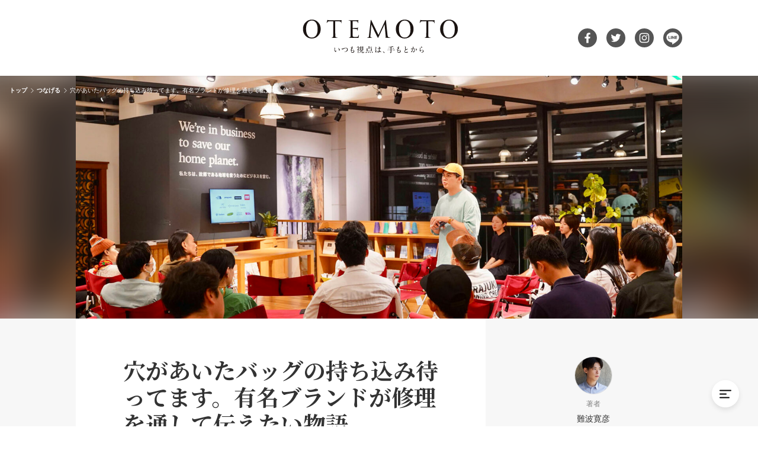

--- FILE ---
content_type: text/html; charset=UTF-8
request_url: https://o-temoto.com/hirohiko-namba/dorepairs/
body_size: 14699
content:

<!DOCTYPE html>
<html lang="ja">

<head>
  <meta charset="UTF-8">

  <!-- Google Tag Manager -->
  <script>
    (function(w, d, s, l, i) {
      w[l] = w[l] || [];
      w[l].push({
        'gtm.start': new Date().getTime(),
        event: 'gtm.js'
      });
      var f = d.getElementsByTagName(s)[0],
        j = d.createElement(s),
        dl = l != 'dataLayer' ? '&l=' + l : '';
      j.async = true;
      j.src =
        'https://www.googletagmanager.com/gtm.js?id=' + i + dl;
      f.parentNode.insertBefore(j, f);
    })(window, document, 'script', 'dataLayer', 'GTM-MZSRS6H');
  </script>
  <!-- End Google Tag Manager -->

    <title>穴があいたバッグの持ち込み待ってます。有名ブランドが修理を通して伝えたい物語 | OTEMOTO［オ・テモト］</title>
<meta name='robots' content='max-image-preview:large' />
<link rel='stylesheet' id='wp-block-library-css'  href='https://o-temoto.com/wp-includes/css/dist/block-library/style.min.css?ver=5.9.12' type='text/css' media='all' />
<style id='wp-block-library-theme-inline-css' type='text/css'>
.wp-block-audio figcaption{color:#555;font-size:13px;text-align:center}.is-dark-theme .wp-block-audio figcaption{color:hsla(0,0%,100%,.65)}.wp-block-code>code{font-family:Menlo,Consolas,monaco,monospace;color:#1e1e1e;padding:.8em 1em;border:1px solid #ddd;border-radius:4px}.wp-block-embed figcaption{color:#555;font-size:13px;text-align:center}.is-dark-theme .wp-block-embed figcaption{color:hsla(0,0%,100%,.65)}.blocks-gallery-caption{color:#555;font-size:13px;text-align:center}.is-dark-theme .blocks-gallery-caption{color:hsla(0,0%,100%,.65)}.wp-block-image figcaption{color:#555;font-size:13px;text-align:center}.is-dark-theme .wp-block-image figcaption{color:hsla(0,0%,100%,.65)}.wp-block-pullquote{border-top:4px solid;border-bottom:4px solid;margin-bottom:1.75em;color:currentColor}.wp-block-pullquote__citation,.wp-block-pullquote cite,.wp-block-pullquote footer{color:currentColor;text-transform:uppercase;font-size:.8125em;font-style:normal}.wp-block-quote{border-left:.25em solid;margin:0 0 1.75em;padding-left:1em}.wp-block-quote cite,.wp-block-quote footer{color:currentColor;font-size:.8125em;position:relative;font-style:normal}.wp-block-quote.has-text-align-right{border-left:none;border-right:.25em solid;padding-left:0;padding-right:1em}.wp-block-quote.has-text-align-center{border:none;padding-left:0}.wp-block-quote.is-large,.wp-block-quote.is-style-large,.wp-block-quote.is-style-plain{border:none}.wp-block-search .wp-block-search__label{font-weight:700}.wp-block-group:where(.has-background){padding:1.25em 2.375em}.wp-block-separator{border:none;border-bottom:2px solid;margin-left:auto;margin-right:auto;opacity:.4}.wp-block-separator:not(.is-style-wide):not(.is-style-dots){width:100px}.wp-block-separator.has-background:not(.is-style-dots){border-bottom:none;height:1px}.wp-block-separator.has-background:not(.is-style-wide):not(.is-style-dots){height:2px}.wp-block-table thead{border-bottom:3px solid}.wp-block-table tfoot{border-top:3px solid}.wp-block-table td,.wp-block-table th{padding:.5em;border:1px solid;word-break:normal}.wp-block-table figcaption{color:#555;font-size:13px;text-align:center}.is-dark-theme .wp-block-table figcaption{color:hsla(0,0%,100%,.65)}.wp-block-video figcaption{color:#555;font-size:13px;text-align:center}.is-dark-theme .wp-block-video figcaption{color:hsla(0,0%,100%,.65)}.wp-block-template-part.has-background{padding:1.25em 2.375em;margin-top:0;margin-bottom:0}
</style>
<style id='global-styles-inline-css' type='text/css'>
body{--wp--preset--color--black: #000000;--wp--preset--color--cyan-bluish-gray: #abb8c3;--wp--preset--color--white: #ffffff;--wp--preset--color--pale-pink: #f78da7;--wp--preset--color--vivid-red: #cf2e2e;--wp--preset--color--luminous-vivid-orange: #ff6900;--wp--preset--color--luminous-vivid-amber: #fcb900;--wp--preset--color--light-green-cyan: #7bdcb5;--wp--preset--color--vivid-green-cyan: #00d084;--wp--preset--color--pale-cyan-blue: #8ed1fc;--wp--preset--color--vivid-cyan-blue: #0693e3;--wp--preset--color--vivid-purple: #9b51e0;--wp--preset--gradient--vivid-cyan-blue-to-vivid-purple: linear-gradient(135deg,rgba(6,147,227,1) 0%,rgb(155,81,224) 100%);--wp--preset--gradient--light-green-cyan-to-vivid-green-cyan: linear-gradient(135deg,rgb(122,220,180) 0%,rgb(0,208,130) 100%);--wp--preset--gradient--luminous-vivid-amber-to-luminous-vivid-orange: linear-gradient(135deg,rgba(252,185,0,1) 0%,rgba(255,105,0,1) 100%);--wp--preset--gradient--luminous-vivid-orange-to-vivid-red: linear-gradient(135deg,rgba(255,105,0,1) 0%,rgb(207,46,46) 100%);--wp--preset--gradient--very-light-gray-to-cyan-bluish-gray: linear-gradient(135deg,rgb(238,238,238) 0%,rgb(169,184,195) 100%);--wp--preset--gradient--cool-to-warm-spectrum: linear-gradient(135deg,rgb(74,234,220) 0%,rgb(151,120,209) 20%,rgb(207,42,186) 40%,rgb(238,44,130) 60%,rgb(251,105,98) 80%,rgb(254,248,76) 100%);--wp--preset--gradient--blush-light-purple: linear-gradient(135deg,rgb(255,206,236) 0%,rgb(152,150,240) 100%);--wp--preset--gradient--blush-bordeaux: linear-gradient(135deg,rgb(254,205,165) 0%,rgb(254,45,45) 50%,rgb(107,0,62) 100%);--wp--preset--gradient--luminous-dusk: linear-gradient(135deg,rgb(255,203,112) 0%,rgb(199,81,192) 50%,rgb(65,88,208) 100%);--wp--preset--gradient--pale-ocean: linear-gradient(135deg,rgb(255,245,203) 0%,rgb(182,227,212) 50%,rgb(51,167,181) 100%);--wp--preset--gradient--electric-grass: linear-gradient(135deg,rgb(202,248,128) 0%,rgb(113,206,126) 100%);--wp--preset--gradient--midnight: linear-gradient(135deg,rgb(2,3,129) 0%,rgb(40,116,252) 100%);--wp--preset--duotone--dark-grayscale: url('#wp-duotone-dark-grayscale');--wp--preset--duotone--grayscale: url('#wp-duotone-grayscale');--wp--preset--duotone--purple-yellow: url('#wp-duotone-purple-yellow');--wp--preset--duotone--blue-red: url('#wp-duotone-blue-red');--wp--preset--duotone--midnight: url('#wp-duotone-midnight');--wp--preset--duotone--magenta-yellow: url('#wp-duotone-magenta-yellow');--wp--preset--duotone--purple-green: url('#wp-duotone-purple-green');--wp--preset--duotone--blue-orange: url('#wp-duotone-blue-orange');--wp--preset--font-size--small: 13px;--wp--preset--font-size--medium: 20px;--wp--preset--font-size--large: 36px;--wp--preset--font-size--x-large: 42px;}.has-black-color{color: var(--wp--preset--color--black) !important;}.has-cyan-bluish-gray-color{color: var(--wp--preset--color--cyan-bluish-gray) !important;}.has-white-color{color: var(--wp--preset--color--white) !important;}.has-pale-pink-color{color: var(--wp--preset--color--pale-pink) !important;}.has-vivid-red-color{color: var(--wp--preset--color--vivid-red) !important;}.has-luminous-vivid-orange-color{color: var(--wp--preset--color--luminous-vivid-orange) !important;}.has-luminous-vivid-amber-color{color: var(--wp--preset--color--luminous-vivid-amber) !important;}.has-light-green-cyan-color{color: var(--wp--preset--color--light-green-cyan) !important;}.has-vivid-green-cyan-color{color: var(--wp--preset--color--vivid-green-cyan) !important;}.has-pale-cyan-blue-color{color: var(--wp--preset--color--pale-cyan-blue) !important;}.has-vivid-cyan-blue-color{color: var(--wp--preset--color--vivid-cyan-blue) !important;}.has-vivid-purple-color{color: var(--wp--preset--color--vivid-purple) !important;}.has-black-background-color{background-color: var(--wp--preset--color--black) !important;}.has-cyan-bluish-gray-background-color{background-color: var(--wp--preset--color--cyan-bluish-gray) !important;}.has-white-background-color{background-color: var(--wp--preset--color--white) !important;}.has-pale-pink-background-color{background-color: var(--wp--preset--color--pale-pink) !important;}.has-vivid-red-background-color{background-color: var(--wp--preset--color--vivid-red) !important;}.has-luminous-vivid-orange-background-color{background-color: var(--wp--preset--color--luminous-vivid-orange) !important;}.has-luminous-vivid-amber-background-color{background-color: var(--wp--preset--color--luminous-vivid-amber) !important;}.has-light-green-cyan-background-color{background-color: var(--wp--preset--color--light-green-cyan) !important;}.has-vivid-green-cyan-background-color{background-color: var(--wp--preset--color--vivid-green-cyan) !important;}.has-pale-cyan-blue-background-color{background-color: var(--wp--preset--color--pale-cyan-blue) !important;}.has-vivid-cyan-blue-background-color{background-color: var(--wp--preset--color--vivid-cyan-blue) !important;}.has-vivid-purple-background-color{background-color: var(--wp--preset--color--vivid-purple) !important;}.has-black-border-color{border-color: var(--wp--preset--color--black) !important;}.has-cyan-bluish-gray-border-color{border-color: var(--wp--preset--color--cyan-bluish-gray) !important;}.has-white-border-color{border-color: var(--wp--preset--color--white) !important;}.has-pale-pink-border-color{border-color: var(--wp--preset--color--pale-pink) !important;}.has-vivid-red-border-color{border-color: var(--wp--preset--color--vivid-red) !important;}.has-luminous-vivid-orange-border-color{border-color: var(--wp--preset--color--luminous-vivid-orange) !important;}.has-luminous-vivid-amber-border-color{border-color: var(--wp--preset--color--luminous-vivid-amber) !important;}.has-light-green-cyan-border-color{border-color: var(--wp--preset--color--light-green-cyan) !important;}.has-vivid-green-cyan-border-color{border-color: var(--wp--preset--color--vivid-green-cyan) !important;}.has-pale-cyan-blue-border-color{border-color: var(--wp--preset--color--pale-cyan-blue) !important;}.has-vivid-cyan-blue-border-color{border-color: var(--wp--preset--color--vivid-cyan-blue) !important;}.has-vivid-purple-border-color{border-color: var(--wp--preset--color--vivid-purple) !important;}.has-vivid-cyan-blue-to-vivid-purple-gradient-background{background: var(--wp--preset--gradient--vivid-cyan-blue-to-vivid-purple) !important;}.has-light-green-cyan-to-vivid-green-cyan-gradient-background{background: var(--wp--preset--gradient--light-green-cyan-to-vivid-green-cyan) !important;}.has-luminous-vivid-amber-to-luminous-vivid-orange-gradient-background{background: var(--wp--preset--gradient--luminous-vivid-amber-to-luminous-vivid-orange) !important;}.has-luminous-vivid-orange-to-vivid-red-gradient-background{background: var(--wp--preset--gradient--luminous-vivid-orange-to-vivid-red) !important;}.has-very-light-gray-to-cyan-bluish-gray-gradient-background{background: var(--wp--preset--gradient--very-light-gray-to-cyan-bluish-gray) !important;}.has-cool-to-warm-spectrum-gradient-background{background: var(--wp--preset--gradient--cool-to-warm-spectrum) !important;}.has-blush-light-purple-gradient-background{background: var(--wp--preset--gradient--blush-light-purple) !important;}.has-blush-bordeaux-gradient-background{background: var(--wp--preset--gradient--blush-bordeaux) !important;}.has-luminous-dusk-gradient-background{background: var(--wp--preset--gradient--luminous-dusk) !important;}.has-pale-ocean-gradient-background{background: var(--wp--preset--gradient--pale-ocean) !important;}.has-electric-grass-gradient-background{background: var(--wp--preset--gradient--electric-grass) !important;}.has-midnight-gradient-background{background: var(--wp--preset--gradient--midnight) !important;}.has-small-font-size{font-size: var(--wp--preset--font-size--small) !important;}.has-medium-font-size{font-size: var(--wp--preset--font-size--medium) !important;}.has-large-font-size{font-size: var(--wp--preset--font-size--large) !important;}.has-x-large-font-size{font-size: var(--wp--preset--font-size--x-large) !important;}
</style>
<link rel='stylesheet' id='my-style-css'  href='https://o-temoto.com/wp-content/themes/harizury-otemoto/assets/css/style.css?ver=1722477706' type='text/css' media='all' />
<script type='text/javascript' src='https://polyfill.io/v3/polyfill.min.js?features=IntersectionObserver&#038;ver=5.9.12' id='IntersectionObserver-polyfill-js'></script>
<script type='text/javascript' defer src='https://o-temoto.com/wp-content/themes/harizury-otemoto/assets/js/application.js?ver=1722477706' id='my-script-js'></script>
<link rel="canonical" href="https://o-temoto.com/hirohiko-namba/dorepairs/" />
<meta property="og:title" content="穴があいたバッグの持ち込み待ってます。有名ブランドが修理を通して伝えたい物語">
<meta property="og:description" content="">
<meta property="og:type" content="article">
<meta property="og:url" content="https://o-temoto.com/hirohiko-namba/dorepairs/">
<meta property="og:image" content="https://o-temoto.com/wp-content/uploads/2023/10/dr1-1.jpg">
<meta property="og:site_name" content="OTEMOTO［オ・テモト］">
<meta name="twitter:card" content="summary_large_image">
<meta name="twitter:site" content="">
<meta property="og:locale" content="ja_JP">
<meta property="fb:app_id" content="">
  <meta name="description" content="傷んだり壊れたりした製品を修理し、すでにあるものを長く使い続ける。その価値を伝えていくため、ブランドも動き出しています。東京の渋谷・原宿エリアに出店するブランドは、合同でリペアイベント「DO REPA">

    <link rel="preconnect" href="https://fonts.googleapis.com">
  <link rel="preconnect" href="https://fonts.gstatic.com" crossorigin>
  <link href="https://fonts.googleapis.com/css2?family=Marcellus&text=ABCDEFGHIJKLMNOPQRSTUVWXYZabcdefghijklmnopqrstuvwxyz" rel="stylesheet">
  <link href="https://fonts.googleapis.com/css2?family=Noto+Serif+JP:wght@400;700&display=swap" rel="stylesheet">

    <link rel="shortcut icon" href="https://o-temoto.com/wp-content/themes/harizury-otemoto/assets/img//favicon/favicon.ico">
  <link rel="apple-touch-icon" href="https://o-temoto.com/wp-content/themes/harizury-otemoto/assets/img//favicon/apple-touch-icon.png">
  <link rel="icon" type="image/png" href="https://o-temoto.com/wp-content/themes/harizury-otemoto/assets/img//favicon/android-chrome-192×192.png" sizes="192x192">

    <link rel="canonical" href="https://o-temoto.com/hirohiko-namba/dorepairs/">
  <meta http-equiv="X-UA-Compatible" content="IE=Edge">
  <meta name="viewport" content="width=device-width,initial-scale=1">

    </head>

<body id="js-body">

  <!-- Google Tag Manager (noscript) -->
  <noscript><iframe src="https://www.googletagmanager.com/ns.html?id=GTM-MZSRS6H" height="0" width="0" style="display:none;visibility:hidden"></iframe></noscript>
  <!-- End Google Tag Manager (noscript) -->

  <div class="l-wrapper">

    
<header class="l-header" id="js-header">
  <div class="l-header__bg "></div>
  <div class="l-header__inner l-inner">
    <? /* ヘッダー上部 */ ?>
    <div class="p-header-main">
            <div class="p-header-main__logo">
        <div class="p-header-logo">
          <a href="https://o-temoto.com" class="p-header-logo__symble">
            <img src="https://o-temoto.com/wp-content/themes/harizury-otemoto/assets/img/logo/one-letter/1.svg" alt="" width="25" height="25">
            <img src="https://o-temoto.com/wp-content/themes/harizury-otemoto/assets/img/logo/one-letter/2.svg" alt="" width="25" height="25">
            <img src="https://o-temoto.com/wp-content/themes/harizury-otemoto/assets/img/logo/one-letter/3.svg" alt="" width="25" height="25">
            <img src="https://o-temoto.com/wp-content/themes/harizury-otemoto/assets/img/logo/one-letter/4.svg" alt="" width="25" height="25">
            <img src="https://o-temoto.com/wp-content/themes/harizury-otemoto/assets/img/logo/one-letter/5.svg" alt="" width="25" height="25">
            <img src="https://o-temoto.com/wp-content/themes/harizury-otemoto/assets/img/logo/one-letter/6.svg" alt="" width="25" height="25">
            <img src="https://o-temoto.com/wp-content/themes/harizury-otemoto/assets/img/logo/one-letter/7.svg" alt="" width="25" height="25">
          </a>
          <div class="p-header-logo__typo">
            <img src="https://o-temoto.com/wp-content/themes/harizury-otemoto/assets/img/logo/logo-typo.svg" alt="いつも視点は、手もとから" width="126" height="10">
          </div>
        </div>
      </div>
      <div class="p-header-main__sns">
        <a href="https://www.facebook.com/OTEMOTO-106867018754775/" target="_blank" rel="noreferrer noopener">
          <img src="https://o-temoto.com/wp-content/themes/harizury-otemoto/assets/img/sns/facebook.svg" alt="公式Facebookアカウント" width="32" height="32">
        </a>
        <a href="https://twitter.com/otemoto_media" target="_blank" rel="noreferrer noopener">
          <img src="https://o-temoto.com/wp-content/themes/harizury-otemoto/assets/img/sns/twitter.svg" alt="公式Twitterアカウント" width="32" height="32">
        </a>
        <a href="https://www.instagram.com/otemoto_media/" target="_blank" rel="noreferrer noopener">
          <img src="https://o-temoto.com/wp-content/themes/harizury-otemoto/assets/img/sns/instagram.svg" alt="公式Instagramアカウント" width="32" height="32">
        </a>
        <a href="https://lin.ee/giP5h1D" target="_blank" rel="noreferrer noopener">
          <img src="https://o-temoto.com/wp-content/themes/harizury-otemoto/assets/img/sns/line.svg" alt="公式LINEアカウント" width="32" height="32">
        </a>
      </div>
    </div>
    <? /* ヘッダーナビ部分 */ ?>
      </div>
</header>

<div id="js-header-observer-trigger"></div>
        <script>
      const arrayElmsTarget = [...document.querySelectorAll('.l-header, .l-header__bg, .p-header-logo__symble, .p-header-logo__symble img, .p-header-logo__typo, .p-header-main__sns a, .p-header-nav')];
      arrayElmsTarget.forEach(_elmTraget => {
        _elmTraget.style.transition = 'none';
      });
      window.addEventListener('DOMContentLoaded', (_ev) => {
        setTimeout(() => {
          arrayElmsTarget.forEach(_elmTraget => {
            _elmTraget.style.transition = '0.5s';
          });
        }, 100);
      });
    </script>

    
<div class="p-drawer-menu" id="js-drawer-menu" data-active="false" style="visibility: hidden; opacity: 0;">
  <button type="button" class="p-drawer-menu__close-btn" id="js-drawer-menu-close-btn">
    <img src="https://o-temoto.com/wp-content/themes/harizury-otemoto/assets/img/functions-icn/drawer-menu-close.svg" alt="メニューを閉じる" width="46" height="46" class="__normal">
    <img src="https://o-temoto.com/wp-content/themes/harizury-otemoto/assets/img/functions-icn/drawer-menu-close-hover.svg" alt="" width="46" height="46" class="__hover">
  </button>
  <div class="p-drawer-menu__scroll">
    <div class="p-drawer-menu__inner">
      <div class="p-drawer-menu__logo">
        <a href="https://o-temoto.com">
          <img src="https://o-temoto.com/wp-content/themes/harizury-otemoto/assets/img/logo/logo.svg" alt="OTEMOTO［オ・テモト］" width="210" height="47">
        </a>
      </div>
      <div class="p-drawer-menu__body">
                  <div class="p-drawer-menu__block">
            <div class="p-drawer-menu__heading">CATEGORY</div>
            <div class="p-drawer-menu__category">
                  <a href="https://o-temoto.com/category/crafts/" class="c-category-item">
      <div class="c-category-item__icn--white">
        <img src="https://o-temoto.com/wp-content/uploads/2022/07/cat-1.png" alt="" width="46" height="46">
      </div>
      <div class="c-category-item__name">つくる</div>
    </a>
    <a href="https://o-temoto.com/category/circle/" class="c-category-item">
      <div class="c-category-item__icn--white">
        <img src="https://o-temoto.com/wp-content/uploads/2022/07/cat-3.png" alt="" width="46" height="46">
      </div>
      <div class="c-category-item__name">つなげる</div>
    </a>
    <a href="https://o-temoto.com/category/life/" class="c-category-item">
      <div class="c-category-item__icn--white">
        <img src="https://o-temoto.com/wp-content/uploads/2022/07/cat-2.png" alt="" width="46" height="46">
      </div>
      <div class="c-category-item__name">はぐくむ</div>
    </a>
            </div>
          </div>
                <div class="p-drawer-menu__block">
          <div class="p-drawer-menu__heading"><a href="https://o-temoto.com/about">OTEMOTOについて</a></div>
        </div>
        <div class="p-drawer-menu__block">
          <div class="p-drawer-menu__heading">FOLLOW US</div>
          <div class="p-drawer-menu__sns">
            <a href="https://www.facebook.com/OTEMOTO-106867018754775/" target="_blank" rel="noreferrer noopener">
              <img src="https://o-temoto.com/wp-content/themes/harizury-otemoto/assets/img/sns/facebook.svg" alt="公式Facebookアカウント" width="46" height="46">
            </a>
            <a href="https://twitter.com/otemoto_media" target="_blank" rel="noreferrer noopener">
              <img src="https://o-temoto.com/wp-content/themes/harizury-otemoto/assets/img/sns/twitter.svg" alt="公式Twitterアカウント" width="46" height="46">
            </a>
            <a href="https://www.instagram.com/otemoto_media/" target="_blank" rel="noreferrer noopener">
              <img src="https://o-temoto.com/wp-content/themes/harizury-otemoto/assets/img/sns/instagram.svg" alt="公式Instagramアカウント" width="46" height="46">
            </a>
            <a href="https://lin.ee/giP5h1D" target="_blank" rel="noreferrer noopener">
              <img src="https://o-temoto.com/wp-content/themes/harizury-otemoto/assets/img/sns/line.svg" alt="公式LINEアカウント" width="46" height="46">
            </a>
          </div>
        </div>
      </div>
    </div>
  </div>
</div>    <?

/**
 * 画面追従ボタン
 */
?>


<a href="#js-body" class="p-fixed-btn--return-top" id="js-return-top-btn">
  <img src="https://o-temoto.com/wp-content/themes/harizury-otemoto/assets/img/functions-icn/return-top.svg" alt="画面上部へ戻る" width="46" height="46" class="__normal">
  <img src="https://o-temoto.com/wp-content/themes/harizury-otemoto/assets/img/functions-icn/return-top-hover.svg" alt="" width="46" height="46" class="__hover" style="visibility: hidden; opacity: 0;">
</a>

<button type="button" class="p-fixed-btn--drawer-menu-open" id="js-drawer-menu-open-btn">
  <img src="https://o-temoto.com/wp-content/themes/harizury-otemoto/assets/img/functions-icn/drawer-menu-open.svg" alt="メニューを開く" width="46" height="46" class="__normal">
  <img src="https://o-temoto.com/wp-content/themes/harizury-otemoto/assets/img/functions-icn/drawer-menu-open-hover.svg" alt="" width="46" height="46" class="__hover" style="visibility: hidden; opacity: 0;">
</button>
    <div class="l-container " >
<div class="l-single-article">

        <div class="l-single-article__mv">
      <div class="p-single-article-mv">
        <div class="p-single-article-mv__thumb l-inner">
          <img width="2000" height="1500" src="https://o-temoto.com/wp-content/uploads/2023/10/dr1-1.jpg" class="attachment-full size-full wp-post-image" alt="do repairsのトークセッション" loading="lazy" srcset="https://o-temoto.com/wp-content/uploads/2023/10/dr1-1.jpg 2000w, https://o-temoto.com/wp-content/uploads/2023/10/dr1-1-300x225.jpg 300w, https://o-temoto.com/wp-content/uploads/2023/10/dr1-1-1024x768.jpg 1024w, https://o-temoto.com/wp-content/uploads/2023/10/dr1-1-768x576.jpg 768w, https://o-temoto.com/wp-content/uploads/2023/10/dr1-1-1536x1152.jpg 1536w" sizes="(max-width: 2000px) 100vw, 2000px" />        </div>
        <div class="p-single-article-mv__blur">
          <img width="2000" height="1500" src="https://o-temoto.com/wp-content/uploads/2023/10/dr1-1.jpg" class="attachment-full size-full wp-post-image" alt="do repairsのトークセッション" loading="lazy" srcset="https://o-temoto.com/wp-content/uploads/2023/10/dr1-1.jpg 2000w, https://o-temoto.com/wp-content/uploads/2023/10/dr1-1-300x225.jpg 300w, https://o-temoto.com/wp-content/uploads/2023/10/dr1-1-1024x768.jpg 1024w, https://o-temoto.com/wp-content/uploads/2023/10/dr1-1-768x576.jpg 768w, https://o-temoto.com/wp-content/uploads/2023/10/dr1-1-1536x1152.jpg 1536w" sizes="(max-width: 2000px) 100vw, 2000px" />        </div>
      </div>
    </div>
  
    <div class="l-single-article__content l-inner">

        <main class="l-single-article__main" role="main">
      <div class="p-single-article-post">
                <h1 class="p-single-article-post__title">穴があいたバッグの持ち込み待ってます。有名ブランドが修理を通して伝えたい物語</h1>

        <div class="p-single-article-post__meta">
                                <a href="https://o-temoto.com/category/circle/">つなげる</a>
                              <time datetime="2023-10-16">2023.10.16</time>
                            </div>

                <div class="p-single-article-post__writer">難波寛彦</div>

                <div class="p-single-article-post__sns-share is-md-hide">
          
<div class="c-sns-share-btns">
    
  
  <div class="c-sns-share-btns__list">
    <a href="https://www.facebook.com/sharer/sharer.php?u=https://o-temoto.com/hirohiko-namba/dorepairs/" target="_blank" rel="noreferrer noopener">
      <img src="https://o-temoto.com/wp-content/themes/harizury-otemoto/assets/img/share-icn/facebook.svg" alt="Facebookでシェアする" width="38" height="38">
    </a>
    <a href="https://twitter.com/share?text=%E7%A9%B4%E3%81%8C%E3%81%82%E3%81%84%E3%81%9F%E3%83%90%E3%83%83%E3%82%B0%E3%81%AE%E6%8C%81%E3%81%A1%E8%BE%BC%E3%81%BF%E5%BE%85%E3%81%A3%E3%81%A6%E3%81%BE%E3%81%99%E3%80%82%E6%9C%89%E5%90%8D%E3%83%96%E3%83%A9%E3%83%B3%E3%83%89%E3%81%8C%E4%BF%AE%E7%90%86%E3%82%92%E9%80%9A%E3%81%97%E3%81%A6%E4%BC%9D%E3%81%88%E3%81%9F%E3%81%84%E7%89%A9%E8%AA%9E%20@otemoto_media&url=https://o-temoto.com/hirohiko-namba/dorepairs/" target="_blank" rel="noreferrer noopener">
      <img src="https://o-temoto.com/wp-content/themes/harizury-otemoto/assets/img/share-icn/twitter.svg" alt="Twitterでシェアする" width="38" height="38">
    </a>
    <a href="https://social-plugins.line.me/lineit/share?url=https://o-temoto.com/hirohiko-namba/dorepairs/" target="_blank" rel="noreferrer noopener">
      <img src="https://o-temoto.com/wp-content/themes/harizury-otemoto/assets/img/share-icn/line.svg" alt="LINEでシェアする" width="38" height="38">
    </a>
    <button type="button" data-url-copy-btn>
      <img src="https://o-temoto.com/wp-content/themes/harizury-otemoto/assets/img/share-icn/url-copy.svg" alt="URLをコピーする" width="38" height="38">
    </button>
    <a href="https://b.hatena.ne.jp/add?mode=confirm&url=https://o-temoto.com/hirohiko-namba/dorepairs/" target="_blank" rel="noreferrer noopener">
      <img src="https://o-temoto.com/wp-content/themes/harizury-otemoto/assets/img/share-icn/hatebu.svg" alt="はてなブックマークでシェアする" width="38" height="38">
    </a>
  </div>
</div>        </div>

                <div class="p-single-article-post__content p-post-style">
          
<p><strong>傷んだり壊れたりした製品を修理し、すでにあるものを長く使い続ける。その価値を伝えていくため、ブランドも動き出しています。東京の渋谷・原宿エリアに出店するブランドは、合同でリペアイベント「DO REPAIRS （ドゥ・リペアーズ）」を開催。アパレルやバッグの縫製修理、メンテナンス方法の実演などが行われた同イベントは今回で2回目の開催となり、ブランドや企業の垣根を越えた画期的な取り組みとなっています。開催期間中に行われたトークショーの模様を取材しました。</strong></p>



<p>東京・原宿のキャットストリート。有名ショップが軒を連ねるこの通りは、感度の高い人々が集うファッションの街として知られています。そんなキャットストリート周辺に出店するさまざまなブランドが合同で開催したリペアイベント「DO REPAIRS (ドゥ・リペアーズ）」が、2023年9月29日から3日間に渡って行われました。</p>



<p>2023年5月に続き、今回が2回目の開催となったDO REPAIRS。「ブランドや企業の垣根を越えて共に力を合わせ、すでにあるものを長く使い続けることの価値を社会に伝えていきたい」というステートメントのもと、考えに賛同するザ・ノース・フェイス（THE NORTH FACE）、 パタゴニア（PATAGONIA）、アークテリクス（ARC’TERYX）、キーン（KEEN）などのブランドが手を取り合い、ひとつの製品を長く大切に使い続けることを楽しむためのコンテンツを提供するイベント。アパレルやバッグ、シューズの修理やクリーニングだけではなく、自分の手で修理するセルフリペア体験なども行われました。</p>



<figure class="wp-block-image size-large"><img width="1024" height="768" src="https://o-temoto.com/wp-content/uploads/2023/10/IMG_21561-1024x768.jpg" alt="" class="wp-image-6725" srcset="https://o-temoto.com/wp-content/uploads/2023/10/IMG_21561-1024x768.jpg 1024w, https://o-temoto.com/wp-content/uploads/2023/10/IMG_21561-300x225.jpg 300w, https://o-temoto.com/wp-content/uploads/2023/10/IMG_21561-768x576.jpg 768w, https://o-temoto.com/wp-content/uploads/2023/10/IMG_21561-1536x1152.jpg 1536w, https://o-temoto.com/wp-content/uploads/2023/10/IMG_21561.jpg 2000w" sizes="(max-width: 1024px) 100vw, 1024px" /><figcaption><em>Hirohiko Namba / OTEMOTO</em></figcaption></figure>



<h2><strong>長く使い続けることの価値</strong></h2>



<p>初日には、参加ブランドとボランティアスタッフ（学生・若手クリエイター）によるトークセッションを開催。参加ブランドのひとつであるザ・ノース・フェイスの担当者は、DO REPAIRSについて「モノのストーリーを見つめ直す機会でもある」と話します。</p>



<p>「DO REPAIRSは端的に言えばリペア、つまりモノを修理するためのイベントです。持ち込まれる製品には、友人にプレゼントされたTシャツだったり、家族から受け継いだバッグなどの思い出の品もあるはず。修理の機会を通じてそうしたモノのストーリーを再認識し、愛着を持って長く使い続けてもらいたい。それが結果的に、限りある資源を無駄にせず環境への負荷を減らすことにもつながると考えています」</p>



<p>モノのストーリーを介することは、当事者意識をもつことにもつながる。DO REPAIRSには、そうしたきっかけとしての側面もあるのだといいます。</p>



<p>「『自分一人が環境に配慮することで何が変わる？』という疑問を持たれたことがある方は少なくないはずです。同様に、参加ブランドさんからも『1社だけでできることには限界がある』という声がありました。1人、1社だけでは小さなことも、何十人、何百人となることで大きな影響力をもつ。だからこそ、ブランドの垣根を越えて行うDO REPAIRSには大きな意義があるのです」</p>



<figure class="wp-block-image size-large"><img loading="lazy" width="1024" height="768" src="https://o-temoto.com/wp-content/uploads/2023/10/dr1-1024x768.jpg" alt="" class="wp-image-6728" srcset="https://o-temoto.com/wp-content/uploads/2023/10/dr1-1024x768.jpg 1024w, https://o-temoto.com/wp-content/uploads/2023/10/dr1-300x225.jpg 300w, https://o-temoto.com/wp-content/uploads/2023/10/dr1-768x576.jpg 768w, https://o-temoto.com/wp-content/uploads/2023/10/dr1-1536x1152.jpg 1536w, https://o-temoto.com/wp-content/uploads/2023/10/dr1.jpg 2000w" sizes="(max-width: 1024px) 100vw, 1024px" /><figcaption><em>写真提供：DO REPAIRS 運営事務局</em></figcaption></figure>



<h2><strong>各ブランドに共通する思い</strong></h2>



<p>第1回目の開催時には6ブランドだった参加ブランドも、2回目となる今回は11ブランドに。本来であれば競合の立場にあるブランドや、アパレルとは直接関係のない異業種のブランドも参加しています。そうしたブランドが肩を並べて取り組みを行うこと自体がメッセージとなり、リペアの認知拡大という点においても大きなインパクトを与えることができるのだといいます。</p>



<p>新たに参加したブランドの担当者からは、「1回目の開催時から注目していて、次回はぜひ参加したいと思っていた。長持ちするものづくりをブランドとしても強く意識しているので、DO REPAIRSへの参加は大きな意義がある（キーン）」「シューケアブランドとして『ケア』という言葉を全ての行動の核心として位置づけているので、同じ思いを持つイベントへの参加はとても名誉なことに感じている（ジェイソンマーク）」「環境先進国スウェーデンで生まれたブランドなので、サステナブルな取り組みを創業時から大切にしてきた。イベントを通してリペアに対する考え方などを学び、社内でも共有しながらブランドとしての発信にも生かしたい（フェールラーベン）」といったポジティブな声が聞かれました。</p>



<p>2回目となった今回は、ボランティアの参加など各ブランド以外の人とも関わりを広げています。多くの人が手を携え、DO REPAIRSをより大きなムーブメントにしていくことがこのイベントの趣旨でもあるのです。</p>



  <div class="wp-genesis-custom-blocks--ads">
    <a href="https://tsuchiya-kaban.jp/" target="_blank" rel="noreferrer noopener">
      <img loading="lazy" src="https://o-temoto.com/wp-content/uploads/2022/07/OTEMOTO_KABANバナー1333_817.jpg" alt="土屋鞄製造所_記事内ad" width="600" height="400">
      <span>AD&emsp;土屋鞄製造所</span>
    </a>
  </div>




<p>トークイベントの後半では、参加したボランティアから「カスタマーの要望にどのように応えるかといった、各ブランドの姿勢を間近で見ることができる機会になった。修理の可否など素人ではわからない部分もあり、リペアについての学びを深めていきたいと感じた」といった声も聞かれました。</p>



<p>また、製品を直営店へ持ち込み・送付することで修理を受け付けているフライターグへは、基本的に全ての傷を”治療”するというリペアのプロ『バッグドクター』のスキル育成に関する質問も。</p>



<p>「利益を追求しない形を今後も維持することで、DO REPAIRSがイベントに関わる人たちのコミュニティとなっていったら嬉しい。今後は渋谷・原宿エリアだけではなく、出張DO REPAIRSのようなサービスも展開していけたら（アークテリクス）」といった今後の展望についても話が広がり、まさにブランドの垣根を越えたイベントであることが感じられました。</p>



<p>サステナブルな未来の実現には、素材や生産工程が環境に配慮しているかはもちろんのこと、一人ひとりがモノを大切に使い続ける努力も必要となります。前述のように「モノのストーリーを介することで当事者意識をもつ」ことの第一歩として、リペアの重要性は今後も高まっていきそうです。</p>
        </div>

                          <div class="p-single-article-post__tag">
                          <a href="https://o-temoto.com/tag/business/">#ビジネス</a>
                          <a href="https://o-temoto.com/tag/sustainability/">#サステナビリティ</a>
                          <a href="https://o-temoto.com/tag/creativity/">#ものづくり</a>
                          <a href="https://o-temoto.com/tag/craftmen/">#つくり手</a>
                          <a href="https://o-temoto.com/tag/timeless/">#時を超えた価値</a>
                          <a href="https://o-temoto.com/tag/sdgs-2023/">#いまさら「だからこそ」サステナブルって？</a>
                      </div>
        
                <div class="u-md-mt64 is-lg-show">
          
<div class="c-writer">
        <div class="c-writer__icn">
      <img src="https://o-temoto.com/wp-content/uploads/2023/07/IMG_0677-e1688970475266.jpg" alt="" width="64" height="64">
    </div>
    <div class="c-writer__head">著者</div>
  <div class="c-writer__name">難波寛彦</div>
    <div class="c-writer__desc">大学卒業後、新卒で外資系アパレル企業に入社。2016年に入社した編集プロダクションで、ファッション誌のウェブ版の編集に携わる。2018年にハースト・デジタル・ジャパン入社し、Harper's BAZAAR Japan digital編集部在籍時には、アート・カルチャー、ダイバーシティ、サステナビリティに関する企画などを担当。2023年7月ハリズリー入社。最近の関心ごとは、学校教育、地方創生。</div>
  </div>        </div>

                <div class="u-mt40 is-lg-show">
          
<div class="c-sns-share-btns">
      <div class="c-sns-share-btns__title">SHARE</div>
    
  
  <div class="c-sns-share-btns__list">
    <a href="https://www.facebook.com/sharer/sharer.php?u=https://o-temoto.com/hirohiko-namba/dorepairs/" target="_blank" rel="noreferrer noopener">
      <img src="https://o-temoto.com/wp-content/themes/harizury-otemoto/assets/img/share-icn/facebook.svg" alt="Facebookでシェアする" width="38" height="38">
    </a>
    <a href="https://twitter.com/share?text=%E7%A9%B4%E3%81%8C%E3%81%82%E3%81%84%E3%81%9F%E3%83%90%E3%83%83%E3%82%B0%E3%81%AE%E6%8C%81%E3%81%A1%E8%BE%BC%E3%81%BF%E5%BE%85%E3%81%A3%E3%81%A6%E3%81%BE%E3%81%99%E3%80%82%E6%9C%89%E5%90%8D%E3%83%96%E3%83%A9%E3%83%B3%E3%83%89%E3%81%8C%E4%BF%AE%E7%90%86%E3%82%92%E9%80%9A%E3%81%97%E3%81%A6%E4%BC%9D%E3%81%88%E3%81%9F%E3%81%84%E7%89%A9%E8%AA%9E%20@otemoto_media&url=https://o-temoto.com/hirohiko-namba/dorepairs/" target="_blank" rel="noreferrer noopener">
      <img src="https://o-temoto.com/wp-content/themes/harizury-otemoto/assets/img/share-icn/twitter.svg" alt="Twitterでシェアする" width="38" height="38">
    </a>
    <a href="https://social-plugins.line.me/lineit/share?url=https://o-temoto.com/hirohiko-namba/dorepairs/" target="_blank" rel="noreferrer noopener">
      <img src="https://o-temoto.com/wp-content/themes/harizury-otemoto/assets/img/share-icn/line.svg" alt="LINEでシェアする" width="38" height="38">
    </a>
    <button type="button" data-url-copy-btn>
      <img src="https://o-temoto.com/wp-content/themes/harizury-otemoto/assets/img/share-icn/url-copy.svg" alt="URLをコピーする" width="38" height="38">
    </button>
    <a href="https://b.hatena.ne.jp/add?mode=confirm&url=https://o-temoto.com/hirohiko-namba/dorepairs/" target="_blank" rel="noreferrer noopener">
      <img src="https://o-temoto.com/wp-content/themes/harizury-otemoto/assets/img/share-icn/hatebu.svg" alt="はてなブックマークでシェアする" width="38" height="38">
    </a>
  </div>
</div>        </div>

        <div class="is-lg-show">
                                        <div class="p-single-article-post__article-box">
            <div class="p-single-article-post__article-box-title">関連記事</div>
            <ul class="p-single-article-post__article-box-list">
                            <li><a href="https://o-temoto.com/akiko-kobayashi/kisho-fukai/">「SDGsは大事」でも着る服がない人に。老舗アパレル4代目が開発した、木の実からできた新素材ダウン</a></li>
                            <li><a href="https://o-temoto.com/akiko-kobayashi/sdgs-quiz/">【クイズ】30代が実は意味を知らないSDGsキーワード13選</a></li>
                            <li><a href="https://o-temoto.com/rika-naganohara/mariko-shinjyu/">人気絵本の作者が息子に教える、ごはん粒を残さない理由。「ケチ」と「もったいない」はここが違う</a></li>
                            <li><a href="https://o-temoto.com/asami-saisho/antique-watch-pastime/">300年前の時計は直せるのに、30年前の時計は直せない。現代の「ものづくり」が生む矛盾とは。</a></li>
                            <li><a href="https://o-temoto.com/akiko-kobayashi/semi/">「デザインの寿命を長くしたい」。掲示が終わった広告が、世界でひとつだけのバッグに</a></li>
                          </ul>
          </div>
                  </div>
      </div>
    </main>

        <div class="l-single-article__sidebar">

      <div class="l-sidebar">

                <div class="">
          
<div class="c-writer">
        <div class="c-writer__icn">
      <img src="https://o-temoto.com/wp-content/uploads/2023/07/IMG_0677-e1688970475266.jpg" alt="" width="64" height="64">
    </div>
    <div class="c-writer__head">著者</div>
  <div class="c-writer__name">難波寛彦</div>
    <div class="c-writer__desc">大学卒業後、新卒で外資系アパレル企業に入社。2016年に入社した編集プロダクションで、ファッション誌のウェブ版の編集に携わる。2018年にハースト・デジタル・ジャパン入社し、Harper's BAZAAR Japan digital編集部在籍時には、アート・カルチャー、ダイバーシティ、サステナビリティに関する企画などを担当。2023年7月ハリズリー入社。最近の関心ごとは、学校教育、地方創生。</div>
  </div>        </div>

                <div class="u-mt40">
          
<div class="c-sns-share-btns">
      <div class="c-sns-share-btns__title">SHARE</div>
    
  
  <div class="c-sns-share-btns__list">
    <a href="https://www.facebook.com/sharer/sharer.php?u=https://o-temoto.com/hirohiko-namba/dorepairs/" target="_blank" rel="noreferrer noopener">
      <img src="https://o-temoto.com/wp-content/themes/harizury-otemoto/assets/img/share-icn/facebook.svg" alt="Facebookでシェアする" width="38" height="38">
    </a>
    <a href="https://twitter.com/share?text=%E7%A9%B4%E3%81%8C%E3%81%82%E3%81%84%E3%81%9F%E3%83%90%E3%83%83%E3%82%B0%E3%81%AE%E6%8C%81%E3%81%A1%E8%BE%BC%E3%81%BF%E5%BE%85%E3%81%A3%E3%81%A6%E3%81%BE%E3%81%99%E3%80%82%E6%9C%89%E5%90%8D%E3%83%96%E3%83%A9%E3%83%B3%E3%83%89%E3%81%8C%E4%BF%AE%E7%90%86%E3%82%92%E9%80%9A%E3%81%97%E3%81%A6%E4%BC%9D%E3%81%88%E3%81%9F%E3%81%84%E7%89%A9%E8%AA%9E%20@otemoto_media&url=https://o-temoto.com/hirohiko-namba/dorepairs/" target="_blank" rel="noreferrer noopener">
      <img src="https://o-temoto.com/wp-content/themes/harizury-otemoto/assets/img/share-icn/twitter.svg" alt="Twitterでシェアする" width="38" height="38">
    </a>
    <a href="https://social-plugins.line.me/lineit/share?url=https://o-temoto.com/hirohiko-namba/dorepairs/" target="_blank" rel="noreferrer noopener">
      <img src="https://o-temoto.com/wp-content/themes/harizury-otemoto/assets/img/share-icn/line.svg" alt="LINEでシェアする" width="38" height="38">
    </a>
    <button type="button" data-url-copy-btn>
      <img src="https://o-temoto.com/wp-content/themes/harizury-otemoto/assets/img/share-icn/url-copy.svg" alt="URLをコピーする" width="38" height="38">
    </button>
    <a href="https://b.hatena.ne.jp/add?mode=confirm&url=https://o-temoto.com/hirohiko-namba/dorepairs/" target="_blank" rel="noreferrer noopener">
      <img src="https://o-temoto.com/wp-content/themes/harizury-otemoto/assets/img/share-icn/hatebu.svg" alt="はてなブックマークでシェアする" width="38" height="38">
    </a>
  </div>
</div>        </div>
        <div class="is-lg-hide">
                                  <div class="p-single-article-post__article-box">
              <div class="p-single-article-post__article-box-title">関連記事</div>
              <ul class="p-single-article-post__article-box-list">
                                <li><a href="https://o-temoto.com/akiko-kobayashi/kisho-fukai/">「SDGsは大事」でも着る服がない人に。老舗アパレル4代目が開発した、木の実からできた新素材ダウン</a></li>
                                <li><a href="https://o-temoto.com/akiko-kobayashi/sdgs-quiz/">【クイズ】30代が実は意味を知らないSDGsキーワード13選</a></li>
                                <li><a href="https://o-temoto.com/rika-naganohara/mariko-shinjyu/">人気絵本の作者が息子に教える、ごはん粒を残さない理由。「ケチ」と「もったいない」はここが違う</a></li>
                                <li><a href="https://o-temoto.com/asami-saisho/antique-watch-pastime/">300年前の時計は直せるのに、30年前の時計は直せない。現代の「ものづくり」が生む矛盾とは。</a></li>
                                <li><a href="https://o-temoto.com/akiko-kobayashi/semi/">「デザインの寿命を長くしたい」。掲示が終わった広告が、世界でひとつだけのバッグに</a></li>
                              </ul>
            </div>
                    </div>

        <div class="l-sidebar__ads">
                      <a href=" https://tsuchiya-randoseru.jp/collections/depsoa?utm_source=otemoto&utm_medium=referral&utm_campaign=dep_20251101_otemoto&utm_brand=depsoa" target="_blank" rel="noreferrer noopener">
              <img src="https://o-temoto.com/wp-content/uploads/2025/10/A：OTEMORO_depsoa_テキスト有.jpg" alt="depsoaサイドバーad" width="300" height="240">
            </a>
                                <a href="https://bizoux.jp/pages/remake" target="_blank" rel="noreferrer noopener">
              <img src="https://o-temoto.com/wp-content/uploads/2024/11/462556951_1098827977833611_6761970494042940378_n.jpg" alt="BIZOUXサイドバーad" width="300" height="240">
            </a>
                                <a href="https://note.com/harizury" target="_blank" rel="noreferrer noopener">
              <img src="https://o-temoto.com/wp-content/uploads/2025/08/4.jpg" alt="noteサイドバーad" width="300" height="240">
            </a>
                  </div>
      </div>
    </div>

  </div>

      <section class="l-single-article__new-article l-inner">
      <div class="l-article-section">
        <div class="l-article-section__title">
          <div class="c-heading">
            <div class="c-heading__en">LATEST ARTICLE</div>
            <h2 class="c-heading__ja">最新の記事</h2>
          </div>
        </div>
        <div class="l-article-section__body">
          <div class="l-article-grid-normal">
            
<article class="c-article-item ">
  <a href="https://o-temoto.com/akiko-kobayashi/sourire/" class="c-article-item__link">
        <div class="c-article-item__thumb">
      <img width="300" height="200" src="https://o-temoto.com/wp-content/uploads/2025/12/AdobeStock_284976863-300x200.jpg" class="attachment-medium size-medium wp-post-image" alt="Adobe" loading="lazy" srcset="https://o-temoto.com/wp-content/uploads/2025/12/AdobeStock_284976863-300x200.jpg 300w, https://o-temoto.com/wp-content/uploads/2025/12/AdobeStock_284976863-1024x682.jpg 1024w, https://o-temoto.com/wp-content/uploads/2025/12/AdobeStock_284976863-768x512.jpg 768w, https://o-temoto.com/wp-content/uploads/2025/12/AdobeStock_284976863-1536x1024.jpg 1536w, https://o-temoto.com/wp-content/uploads/2025/12/AdobeStock_284976863.jpg 2000w" sizes="(max-width: 300px) 100vw, 300px" />    </div>
    <div class="c-article-item__body">
            <h2 class="c-article-item__title">平成と令和で「両立不安」に変化が。子育て中の男性の6割超が転職を検討。上司の対応は</h2>
      <div class="c-article-item__meta">
                          <div class="c-article-item__category">つなげる</div>
                        <div class="c-article-item__datetime">
          <time datetime="2025-12-02">2025.12.02</time>
        </div>
      </div>
                </div>
  </a>
</article>
<article class="c-article-item ">
  <a href="https://o-temoto.com/akiko-kobayashi/marikoyamauchi_bizoux/" class="c-article-item__link">
        <div class="c-article-item__thumb">
      <img width="300" height="185" src="https://o-temoto.com/wp-content/uploads/2025/11/re_71A7169_34_松本加工済-300x185.jpg" class="attachment-medium size-medium wp-post-image" alt="山内マリコさん" loading="lazy" srcset="https://o-temoto.com/wp-content/uploads/2025/11/re_71A7169_34_松本加工済-300x185.jpg 300w, https://o-temoto.com/wp-content/uploads/2025/11/re_71A7169_34_松本加工済-1024x632.jpg 1024w, https://o-temoto.com/wp-content/uploads/2025/11/re_71A7169_34_松本加工済-768x474.jpg 768w, https://o-temoto.com/wp-content/uploads/2025/11/re_71A7169_34_松本加工済-1536x947.jpg 1536w, https://o-temoto.com/wp-content/uploads/2025/11/re_71A7169_34_松本加工済-2048x1263.jpg 2048w" sizes="(max-width: 300px) 100vw, 300px" />    </div>
    <div class="c-article-item__body">
            <h2 class="c-article-item__title">山内マリコさん「小説でステレオタイプを濾していく」時代を超え、シスターフッドを描く</h2>
      <div class="c-article-item__meta">
                          <div class="c-article-item__category">つなげる</div>
                        <div class="c-article-item__datetime">
          <time datetime="2025-11-18">2025.11.18</time>
        </div>
      </div>
                </div>
  </a>
</article>
<article class="c-article-item ">
  <a href="https://o-temoto.com/akiko-kobayashi/kidzania/" class="c-article-item__link">
        <div class="c-article-item__thumb">
      <img width="300" height="163" src="https://o-temoto.com/wp-content/uploads/2025/11/re_251031_kizania_6-300x163.jpg" class="attachment-medium size-medium wp-post-image" alt="kidzania" loading="lazy" srcset="https://o-temoto.com/wp-content/uploads/2025/11/re_251031_kizania_6-300x163.jpg 300w, https://o-temoto.com/wp-content/uploads/2025/11/re_251031_kizania_6-1024x555.jpg 1024w, https://o-temoto.com/wp-content/uploads/2025/11/re_251031_kizania_6-768x416.jpg 768w, https://o-temoto.com/wp-content/uploads/2025/11/re_251031_kizania_6-1536x832.jpg 1536w, https://o-temoto.com/wp-content/uploads/2025/11/re_251031_kizania_6-2048x1110.jpg 2048w" sizes="(max-width: 300px) 100vw, 300px" />    </div>
    <div class="c-article-item__body">
            <h2 class="c-article-item__title">「あなたは何にでもなれる」キッザニアで"無意識の思い込み"から自由になる</h2>
      <div class="c-article-item__meta">
                          <div class="c-article-item__category">はぐくむ</div>
                        <div class="c-article-item__datetime">
          <time datetime="2025-11-10">2025.11.10</time>
        </div>
      </div>
                </div>
  </a>
</article>          </div>
        </div>
        <div class="l-article-section__btn">
          <a href="https://o-temoto.com/latest" class="c-btn">最新記事の一覧へ</a>
        </div>
      </div>
    </section>
  
          <section class="l-single-article__category-article l-inner">
        <div class="l-article-section">
          <div class="l-article-section__title">
            <div class="c-heading">
              <div class="c-heading__en">CRAFTS</div>
              <h2 class="c-heading__ja">つくる</h2>
            </div>
          </div>
          <div class="l-article-section__body">
            <div class="l-article-grid-fluctuation">
              
<article class="c-article-item-fluctuation">
  <a href="https://o-temoto.com/akiko-kobayashi/kijima-yutaro/" class="c-article-item-fluctuation__link">
        <div class="c-article-item-fluctuation__thumb">
      <img width="300" height="214" src="https://o-temoto.com/wp-content/uploads/2025/10/250917_kijima_7-300x214.jpg" class="attachment-medium size-medium wp-post-image" alt="貴島雄太朗" loading="lazy" srcset="https://o-temoto.com/wp-content/uploads/2025/10/250917_kijima_7-300x214.jpg 300w, https://o-temoto.com/wp-content/uploads/2025/10/250917_kijima_7-1024x729.jpg 1024w, https://o-temoto.com/wp-content/uploads/2025/10/250917_kijima_7-768x547.jpg 768w, https://o-temoto.com/wp-content/uploads/2025/10/250917_kijima_7-1536x1094.jpg 1536w, https://o-temoto.com/wp-content/uploads/2025/10/250917_kijima_7-2048x1458.jpg 2048w" sizes="(max-width: 300px) 100vw, 300px" />    </div>
    <div class="c-article-item-fluctuation__body">
            <h2 class="c-article-item-fluctuation__title">損保会社員、趣味のガラスが人生を変えた。造形で光を操る貴島雄太朗の世界</h2>
      <div class="c-article-item-fluctuation__meta">
                          <div class="c-article-item-fluctuation__category">つくる</div>
                        <div class="c-article-item-fluctuation__datetime">
          <time datetime="2025-11-06">2025.11.06</time>
        </div>
      </div>
                </div>
  </a>
</article>
<article class="c-article-item-fluctuation">
  <a href="https://o-temoto.com/akiko-kobayashi/secca/" class="c-article-item-fluctuation__link">
        <div class="c-article-item-fluctuation__thumb">
      <img width="300" height="200" src="https://o-temoto.com/wp-content/uploads/2025/05/241218_secca10s-300x200.jpg" class="attachment-medium size-medium wp-post-image" alt="secca" loading="lazy" srcset="https://o-temoto.com/wp-content/uploads/2025/05/241218_secca10s-300x200.jpg 300w, https://o-temoto.com/wp-content/uploads/2025/05/241218_secca10s-1024x683.jpg 1024w, https://o-temoto.com/wp-content/uploads/2025/05/241218_secca10s-768x512.jpg 768w, https://o-temoto.com/wp-content/uploads/2025/05/241218_secca10s-1536x1024.jpg 1536w, https://o-temoto.com/wp-content/uploads/2025/05/241218_secca10s-2048x1366.jpg 2048w" sizes="(max-width: 300px) 100vw, 300px" />    </div>
    <div class="c-article-item-fluctuation__body">
            <h2 class="c-article-item-fluctuation__title">加賀温泉駅を彩った「ものづくり集団」。伝統と最新技術をかけ合わせた唯一無二の表現とは</h2>
      <div class="c-article-item-fluctuation__meta">
                          <div class="c-article-item-fluctuation__category">つくる</div>
                        <div class="c-article-item-fluctuation__datetime">
          <time datetime="2025-05-29">2025.05.29</time>
        </div>
      </div>
                </div>
  </a>
</article>
<article class="c-article-item-fluctuation">
  <a href="https://o-temoto.com/akiko-kobayashi/aras/" class="c-article-item-fluctuation__link">
        <div class="c-article-item-fluctuation__thumb">
      <img width="300" height="216" src="https://o-temoto.com/wp-content/uploads/2025/03/250221_aras2s-300x216.jpg" class="attachment-medium size-medium wp-post-image" alt="石川樹脂a" loading="lazy" srcset="https://o-temoto.com/wp-content/uploads/2025/03/250221_aras2s-300x216.jpg 300w, https://o-temoto.com/wp-content/uploads/2025/03/250221_aras2s-1024x736.jpg 1024w, https://o-temoto.com/wp-content/uploads/2025/03/250221_aras2s-768x552.jpg 768w, https://o-temoto.com/wp-content/uploads/2025/03/250221_aras2s-1536x1105.jpg 1536w, https://o-temoto.com/wp-content/uploads/2025/03/250221_aras2s-2048x1473.jpg 2048w" sizes="(max-width: 300px) 100vw, 300px" />    </div>
    <div class="c-article-item-fluctuation__body">
            <h2 class="c-article-item-fluctuation__title">プラスチックは悪者じゃない。石川の老舗樹脂メーカーとクリエイターが2年がかりで開発した「割れない食器」</h2>
      <div class="c-article-item-fluctuation__meta">
                          <div class="c-article-item-fluctuation__category">つくる</div>
                        <div class="c-article-item-fluctuation__datetime">
          <time datetime="2025-04-17">2025.04.17</time>
        </div>
      </div>
                </div>
  </a>
</article>
<article class="c-article-item-fluctuation">
  <a href="https://o-temoto.com/akiko-kobayashi/ishikawajushi/" class="c-article-item-fluctuation__link">
        <div class="c-article-item-fluctuation__thumb">
      <img width="300" height="200" src="https://o-temoto.com/wp-content/uploads/2025/03/241218_aras11-300x200.jpg" class="attachment-medium size-medium wp-post-image" alt="石川樹脂s" loading="lazy" srcset="https://o-temoto.com/wp-content/uploads/2025/03/241218_aras11-300x200.jpg 300w, https://o-temoto.com/wp-content/uploads/2025/03/241218_aras11-1024x683.jpg 1024w, https://o-temoto.com/wp-content/uploads/2025/03/241218_aras11-768x512.jpg 768w, https://o-temoto.com/wp-content/uploads/2025/03/241218_aras11-1536x1024.jpg 1536w, https://o-temoto.com/wp-content/uploads/2025/03/241218_aras11-2048x1365.jpg 2048w" sizes="(max-width: 300px) 100vw, 300px" />    </div>
    <div class="c-article-item-fluctuation__body">
            <h2 class="c-article-item-fluctuation__title">「消滅可能性都市」の中小企業が、5年間で生産性を2倍に。話題の食器ARASを生んだ最先端技術</h2>
      <div class="c-article-item-fluctuation__meta">
                          <div class="c-article-item-fluctuation__category">つくる</div>
                        <div class="c-article-item-fluctuation__datetime">
          <time datetime="2025-03-28">2025.03.28</time>
        </div>
      </div>
                </div>
  </a>
</article>
<article class="c-article-item-fluctuation">
  <a href="https://o-temoto.com/akiko-kobayashi/kagome-nouenouen/" class="c-article-item-fluctuation__link">
        <div class="c-article-item-fluctuation__thumb">
      <img width="300" height="200" src="https://o-temoto.com/wp-content/uploads/2025/01/240910_kagome13-300x200.jpg" class="attachment-medium size-medium wp-post-image" alt="カゴメ農園応援" loading="lazy" srcset="https://o-temoto.com/wp-content/uploads/2025/01/240910_kagome13-300x200.jpg 300w, https://o-temoto.com/wp-content/uploads/2025/01/240910_kagome13-1024x683.jpg 1024w, https://o-temoto.com/wp-content/uploads/2025/01/240910_kagome13-768x512.jpg 768w, https://o-temoto.com/wp-content/uploads/2025/01/240910_kagome13.jpg 1500w" sizes="(max-width: 300px) 100vw, 300px" />    </div>
    <div class="c-article-item-fluctuation__body">
            <h2 class="c-article-item-fluctuation__title">カゴメ社員が長靴で畑に通うわけ。小さな農家を応援し、自然のリアルを毎年届ける</h2>
      <div class="c-article-item-fluctuation__meta">
                          <div class="c-article-item-fluctuation__category">つくる</div>
                        <div class="c-article-item-fluctuation__datetime">
          <time datetime="2025-01-30">2025.01.30</time>
        </div>
      </div>
                </div>
  </a>
</article>            </div>
          </div>
          <div class="l-article-section__btn">
            <a href="https://o-temoto.com/category/crafts/" class="c-btn">つくるの記事一覧へ</a>
          </div>
        </div>
      </section>
        <section class="l-single-article__category-article l-inner">
        <div class="l-article-section">
          <div class="l-article-section__title">
            <div class="c-heading">
              <div class="c-heading__en">CIRCLE</div>
              <h2 class="c-heading__ja">つなげる</h2>
            </div>
          </div>
          <div class="l-article-section__body">
            <div class="l-article-grid-fluctuation">
              
<article class="c-article-item-fluctuation">
  <a href="https://o-temoto.com/akiko-kobayashi/sourire/" class="c-article-item-fluctuation__link">
        <div class="c-article-item-fluctuation__thumb">
      <img width="300" height="200" src="https://o-temoto.com/wp-content/uploads/2025/12/AdobeStock_284976863-300x200.jpg" class="attachment-medium size-medium wp-post-image" alt="Adobe" loading="lazy" srcset="https://o-temoto.com/wp-content/uploads/2025/12/AdobeStock_284976863-300x200.jpg 300w, https://o-temoto.com/wp-content/uploads/2025/12/AdobeStock_284976863-1024x682.jpg 1024w, https://o-temoto.com/wp-content/uploads/2025/12/AdobeStock_284976863-768x512.jpg 768w, https://o-temoto.com/wp-content/uploads/2025/12/AdobeStock_284976863-1536x1024.jpg 1536w, https://o-temoto.com/wp-content/uploads/2025/12/AdobeStock_284976863.jpg 2000w" sizes="(max-width: 300px) 100vw, 300px" />    </div>
    <div class="c-article-item-fluctuation__body">
            <h2 class="c-article-item-fluctuation__title">平成と令和で「両立不安」に変化が。子育て中の男性の6割超が転職を検討。上司の対応は</h2>
      <div class="c-article-item-fluctuation__meta">
                          <div class="c-article-item-fluctuation__category">つなげる</div>
                        <div class="c-article-item-fluctuation__datetime">
          <time datetime="2025-12-02">2025.12.02</time>
        </div>
      </div>
                </div>
  </a>
</article>
<article class="c-article-item-fluctuation">
  <a href="https://o-temoto.com/akiko-kobayashi/marikoyamauchi_bizoux/" class="c-article-item-fluctuation__link">
        <div class="c-article-item-fluctuation__thumb">
      <img width="300" height="185" src="https://o-temoto.com/wp-content/uploads/2025/11/re_71A7169_34_松本加工済-300x185.jpg" class="attachment-medium size-medium wp-post-image" alt="山内マリコさん" loading="lazy" srcset="https://o-temoto.com/wp-content/uploads/2025/11/re_71A7169_34_松本加工済-300x185.jpg 300w, https://o-temoto.com/wp-content/uploads/2025/11/re_71A7169_34_松本加工済-1024x632.jpg 1024w, https://o-temoto.com/wp-content/uploads/2025/11/re_71A7169_34_松本加工済-768x474.jpg 768w, https://o-temoto.com/wp-content/uploads/2025/11/re_71A7169_34_松本加工済-1536x947.jpg 1536w, https://o-temoto.com/wp-content/uploads/2025/11/re_71A7169_34_松本加工済-2048x1263.jpg 2048w" sizes="(max-width: 300px) 100vw, 300px" />    </div>
    <div class="c-article-item-fluctuation__body">
            <h2 class="c-article-item-fluctuation__title">山内マリコさん「小説でステレオタイプを濾していく」時代を超え、シスターフッドを描く</h2>
      <div class="c-article-item-fluctuation__meta">
                          <div class="c-article-item-fluctuation__category">つなげる</div>
                        <div class="c-article-item-fluctuation__datetime">
          <time datetime="2025-11-18">2025.11.18</time>
        </div>
      </div>
                </div>
  </a>
</article>
<article class="c-article-item-fluctuation">
  <a href="https://o-temoto.com/akiko-kobayashi/masterpiece/" class="c-article-item-fluctuation__link">
        <div class="c-article-item-fluctuation__thumb">
      <img width="300" height="169" src="https://o-temoto.com/wp-content/uploads/2025/09/ごはん会-300x169.jpg" class="attachment-medium size-medium wp-post-image" alt="マスターピース" loading="lazy" srcset="https://o-temoto.com/wp-content/uploads/2025/09/ごはん会-300x169.jpg 300w, https://o-temoto.com/wp-content/uploads/2025/09/ごはん会-1024x576.jpg 1024w, https://o-temoto.com/wp-content/uploads/2025/09/ごはん会-768x432.jpg 768w, https://o-temoto.com/wp-content/uploads/2025/09/ごはん会-1536x864.jpg 1536w, https://o-temoto.com/wp-content/uploads/2025/09/ごはん会.jpg 1920w" sizes="(max-width: 300px) 100vw, 300px" />    </div>
    <div class="c-article-item-fluctuation__body">
            <h2 class="c-article-item-fluctuation__title">「助けて」と言えないまま20代に。居場所のない若者たちが、シェアハウスで取り戻した"自分の声"</h2>
      <div class="c-article-item-fluctuation__meta">
                          <div class="c-article-item-fluctuation__category">つなげる</div>
                        <div class="c-article-item-fluctuation__datetime">
          <time datetime="2025-09-16">2025.09.16</time>
        </div>
      </div>
                </div>
  </a>
</article>
<article class="c-article-item-fluctuation">
  <a href="https://o-temoto.com/akiko-kobayashi/hotch-lodge-2/" class="c-article-item-fluctuation__link">
        <div class="c-article-item-fluctuation__thumb">
      <img width="300" height="200" src="https://o-temoto.com/wp-content/uploads/2025/06/IMG_6505-300x200.jpg" class="attachment-medium size-medium wp-post-image" alt="ほっちのロッヂ" loading="lazy" srcset="https://o-temoto.com/wp-content/uploads/2025/06/IMG_6505-300x200.jpg 300w, https://o-temoto.com/wp-content/uploads/2025/06/IMG_6505-1024x683.jpg 1024w, https://o-temoto.com/wp-content/uploads/2025/06/IMG_6505-768x512.jpg 768w, https://o-temoto.com/wp-content/uploads/2025/06/IMG_6505-1536x1024.jpg 1536w, https://o-temoto.com/wp-content/uploads/2025/06/IMG_6505-2048x1365.jpg 2048w" sizes="(max-width: 300px) 100vw, 300px" />    </div>
    <div class="c-article-item-fluctuation__body">
            <h2 class="c-article-item-fluctuation__title">その人らしく命を終える瞬間のために、最大の力を尽くす。白衣を着ない軽井沢の診療所</h2>
      <div class="c-article-item-fluctuation__meta">
                          <div class="c-article-item-fluctuation__category">つなげる</div>
                        <div class="c-article-item-fluctuation__datetime">
          <time datetime="2025-07-04">2025.07.04</time>
        </div>
      </div>
                </div>
  </a>
</article>
<article class="c-article-item-fluctuation">
  <a href="https://o-temoto.com/akiko-kobayashi/hotch-lodge-1/" class="c-article-item-fluctuation__link">
        <div class="c-article-item-fluctuation__thumb">
      <img width="300" height="200" src="https://o-temoto.com/wp-content/uploads/2025/06/IMG_6691-300x200.jpg" class="attachment-medium size-medium wp-post-image" alt="ほっちのロッヂ" loading="lazy" srcset="https://o-temoto.com/wp-content/uploads/2025/06/IMG_6691-300x200.jpg 300w, https://o-temoto.com/wp-content/uploads/2025/06/IMG_6691-1024x683.jpg 1024w, https://o-temoto.com/wp-content/uploads/2025/06/IMG_6691-768x512.jpg 768w, https://o-temoto.com/wp-content/uploads/2025/06/IMG_6691-1536x1024.jpg 1536w, https://o-temoto.com/wp-content/uploads/2025/06/IMG_6691-2048x1365.jpg 2048w" sizes="(max-width: 300px) 100vw, 300px" />    </div>
    <div class="c-article-item-fluctuation__body">
            <h2 class="c-article-item-fluctuation__title">病気の人はただ弱い存在ではない。軽井沢の森の中に「人と人とが補い合う場所」ができるまで</h2>
      <div class="c-article-item-fluctuation__meta">
                          <div class="c-article-item-fluctuation__category">つなげる</div>
                        <div class="c-article-item-fluctuation__datetime">
          <time datetime="2025-07-02">2025.07.02</time>
        </div>
      </div>
                </div>
  </a>
</article>            </div>
          </div>
          <div class="l-article-section__btn">
            <a href="https://o-temoto.com/category/circle/" class="c-btn">つなげるの記事一覧へ</a>
          </div>
        </div>
      </section>
        <section class="l-single-article__category-article l-inner">
        <div class="l-article-section">
          <div class="l-article-section__title">
            <div class="c-heading">
              <div class="c-heading__en">LIFE</div>
              <h2 class="c-heading__ja">はぐくむ</h2>
            </div>
          </div>
          <div class="l-article-section__body">
            <div class="l-article-grid-fluctuation">
              
<article class="c-article-item-fluctuation">
  <a href="https://o-temoto.com/akiko-kobayashi/kidzania/" class="c-article-item-fluctuation__link">
        <div class="c-article-item-fluctuation__thumb">
      <img width="300" height="163" src="https://o-temoto.com/wp-content/uploads/2025/11/re_251031_kizania_6-300x163.jpg" class="attachment-medium size-medium wp-post-image" alt="kidzania" loading="lazy" srcset="https://o-temoto.com/wp-content/uploads/2025/11/re_251031_kizania_6-300x163.jpg 300w, https://o-temoto.com/wp-content/uploads/2025/11/re_251031_kizania_6-1024x555.jpg 1024w, https://o-temoto.com/wp-content/uploads/2025/11/re_251031_kizania_6-768x416.jpg 768w, https://o-temoto.com/wp-content/uploads/2025/11/re_251031_kizania_6-1536x832.jpg 1536w, https://o-temoto.com/wp-content/uploads/2025/11/re_251031_kizania_6-2048x1110.jpg 2048w" sizes="(max-width: 300px) 100vw, 300px" />    </div>
    <div class="c-article-item-fluctuation__body">
            <h2 class="c-article-item-fluctuation__title">「あなたは何にでもなれる」キッザニアで"無意識の思い込み"から自由になる</h2>
      <div class="c-article-item-fluctuation__meta">
                          <div class="c-article-item-fluctuation__category">はぐくむ</div>
                        <div class="c-article-item-fluctuation__datetime">
          <time datetime="2025-11-10">2025.11.10</time>
        </div>
      </div>
                </div>
  </a>
</article>
<article class="c-article-item-fluctuation">
  <a href="https://o-temoto.com/akiko-kobayashi/fathersday-research/" class="c-article-item-fluctuation__link">
        <div class="c-article-item-fluctuation__thumb">
      <img width="300" height="200" src="https://o-temoto.com/wp-content/uploads/2025/06/re_AdobeStock_428524488-300x200.jpg" class="attachment-medium size-medium wp-post-image" alt="父の日調査" loading="lazy" srcset="https://o-temoto.com/wp-content/uploads/2025/06/re_AdobeStock_428524488-300x200.jpg 300w, https://o-temoto.com/wp-content/uploads/2025/06/re_AdobeStock_428524488-1024x683.jpg 1024w, https://o-temoto.com/wp-content/uploads/2025/06/re_AdobeStock_428524488-768x512.jpg 768w, https://o-temoto.com/wp-content/uploads/2025/06/re_AdobeStock_428524488-1536x1024.jpg 1536w, https://o-temoto.com/wp-content/uploads/2025/06/re_AdobeStock_428524488-2048x1365.jpg 2048w" sizes="(max-width: 300px) 100vw, 300px" />    </div>
    <div class="c-article-item-fluctuation__body">
            <h2 class="c-article-item-fluctuation__title">20代男性回答者の6割が「仕事を中断してでも育児に専念したい」妻のキャリアを尊重する令和の父親像</h2>
      <div class="c-article-item-fluctuation__meta">
                          <div class="c-article-item-fluctuation__category">はぐくむ</div>
                        <div class="c-article-item-fluctuation__datetime">
          <time datetime="2025-06-10">2025.06.10</time>
        </div>
      </div>
                </div>
  </a>
</article>
<article class="c-article-item-fluctuation">
  <a href="https://o-temoto.com/akiko-kobayashi/children-gender-02/" class="c-article-item-fluctuation__link">
        <div class="c-article-item-fluctuation__thumb">
      <img width="300" height="222" src="https://o-temoto.com/wp-content/uploads/2025/05/P1013048-300x222.jpg" class="attachment-medium size-medium wp-post-image" alt="ランドセル" loading="lazy" srcset="https://o-temoto.com/wp-content/uploads/2025/05/P1013048-300x222.jpg 300w, https://o-temoto.com/wp-content/uploads/2025/05/P1013048-1024x756.jpg 1024w, https://o-temoto.com/wp-content/uploads/2025/05/P1013048-768x567.jpg 768w, https://o-temoto.com/wp-content/uploads/2025/05/P1013048-1536x1134.jpg 1536w, https://o-temoto.com/wp-content/uploads/2025/05/P1013048-2048x1512.jpg 2048w" sizes="(max-width: 300px) 100vw, 300px" />    </div>
    <div class="c-article-item-fluctuation__body">
            <h2 class="c-article-item-fluctuation__title">娘が全身ピンクを選ぶとなぜモヤモヤするのか。こどもの「好き」を邪魔しない声かけとは</h2>
      <div class="c-article-item-fluctuation__meta">
                          <div class="c-article-item-fluctuation__category">はぐくむ</div>
                        <div class="c-article-item-fluctuation__datetime">
          <time datetime="2025-05-19">2025.05.19</time>
        </div>
      </div>
                </div>
  </a>
</article>
<article class="c-article-item-fluctuation">
  <a href="https://o-temoto.com/akiko-kobayashi/children-gender-01/" class="c-article-item-fluctuation__link">
        <div class="c-article-item-fluctuation__thumb">
      <img width="300" height="199" src="https://o-temoto.com/wp-content/uploads/2025/05/re_AdobeStock_451338008-300x199.jpg" class="attachment-medium size-medium wp-post-image" alt="小学生" loading="lazy" srcset="https://o-temoto.com/wp-content/uploads/2025/05/re_AdobeStock_451338008-300x199.jpg 300w, https://o-temoto.com/wp-content/uploads/2025/05/re_AdobeStock_451338008-1024x680.jpg 1024w, https://o-temoto.com/wp-content/uploads/2025/05/re_AdobeStock_451338008-768x510.jpg 768w, https://o-temoto.com/wp-content/uploads/2025/05/re_AdobeStock_451338008-1536x1020.jpg 1536w, https://o-temoto.com/wp-content/uploads/2025/05/re_AdobeStock_451338008-2048x1361.jpg 2048w" sizes="(max-width: 300px) 100vw, 300px" />    </div>
    <div class="c-article-item-fluctuation__body">
            <h2 class="c-article-item-fluctuation__title">男の子は7歳から「男性=賢い」と感じている。女性管理職が少ない理由を小学生までさかのぼって考えた</h2>
      <div class="c-article-item-fluctuation__meta">
                          <div class="c-article-item-fluctuation__category">はぐくむ</div>
                        <div class="c-article-item-fluctuation__datetime">
          <time datetime="2025-05-19">2025.05.19</time>
        </div>
      </div>
                </div>
  </a>
</article>
<article class="c-article-item-fluctuation">
  <a href="https://o-temoto.com/akiko-kobayashi/teacher-parent-chat-03/" class="c-article-item-fluctuation__link">
        <div class="c-article-item-fluctuation__thumb">
      <img width="300" height="206" src="https://o-temoto.com/wp-content/uploads/2025/04/AdobeStock_33928057-300x206.jpg" class="attachment-medium size-medium wp-post-image" alt="長縄" loading="lazy" srcset="https://o-temoto.com/wp-content/uploads/2025/04/AdobeStock_33928057-300x206.jpg 300w, https://o-temoto.com/wp-content/uploads/2025/04/AdobeStock_33928057-1024x703.jpg 1024w, https://o-temoto.com/wp-content/uploads/2025/04/AdobeStock_33928057-768x527.jpg 768w, https://o-temoto.com/wp-content/uploads/2025/04/AdobeStock_33928057-1536x1055.jpg 1536w, https://o-temoto.com/wp-content/uploads/2025/04/AdobeStock_33928057-2048x1406.jpg 2048w" sizes="(max-width: 300px) 100vw, 300px" />    </div>
    <div class="c-article-item-fluctuation__body">
            <h2 class="c-article-item-fluctuation__title">運動が苦手な子も、みんなが楽しめる長縄の跳び方を考えてみた。「インクルーシブ教育」のいま</h2>
      <div class="c-article-item-fluctuation__meta">
                          <div class="c-article-item-fluctuation__category">はぐくむ</div>
                        <div class="c-article-item-fluctuation__datetime">
          <time datetime="2025-05-07">2025.05.07</time>
        </div>
      </div>
                </div>
  </a>
</article>            </div>
          </div>
          <div class="l-article-section__btn">
            <a href="https://o-temoto.com/category/life/" class="c-btn">はぐくむの記事一覧へ</a>
          </div>
        </div>
      </section>
  
    <div class="l-single-article__recommend">
    <div id="_popIn_recommend"></div>
    <script type="text/javascript">
      (function() {
        var pa = document.createElement('script');
        pa.type = 'text/javascript';
        pa.charset = "utf-8";
        pa.async = true;
        pa.src = window.location.protocol + "//api.popin.cc/searchbox/o-temoto.js";
        var s = document.getElementsByTagName('script')[0];
        s.parentNode.insertBefore(pa, s);
      })();
    </script>
  </div>

    <div class="l-single-article__breadcrumb">
    <ol class='c-breadcrumb'><li class='c-breadcrumb__item'><a href='https://o-temoto.com'>トップ</a></li><li class='c-breadcrumb__item'><a href='https://o-temoto.com/category/circle/'>つなげる</a></li><li class='c-breadcrumb__item'><span>穴があいたバッグの持ち込み待ってます。有名ブランドが修理を通して伝えたい物語</span></li></ol>  </div>

</div>

<footer class="l-footer l-inner">
  <div class="l-footer__content">
    <div class="l-footer__sns">
      <div class="__label">FOLLOW US</div>
      <div class="__icons">
        <a href="https://www.facebook.com/OTEMOTO-106867018754775/" target="_blank" rel="noreferrer noopener">
          <img src="https://o-temoto.com/wp-content/themes/harizury-otemoto/assets/img/sns/facebook.svg" alt="公式Facebookアカウント" width="32" height="32">
        </a>
        <a href="https://twitter.com/otemoto_media" target="_blank" rel="noreferrer noopener">
          <img src="https://o-temoto.com/wp-content/themes/harizury-otemoto/assets/img/sns/twitter.svg" alt="公式Twitterアカウント" width="32" height="32">
        </a>
        <a href="https://www.instagram.com/otemoto_media/" target="_blank" rel="noreferrer noopener">
          <img src="https://o-temoto.com/wp-content/themes/harizury-otemoto/assets/img/sns/instagram.svg" alt="公式Instagramアカウント" width="32" height="32">
        </a>
        <a href="https://lin.ee/giP5h1D" target="_blank" rel="noreferrer noopener">
          <img src="https://o-temoto.com/wp-content/themes/harizury-otemoto/assets/img/sns/line.svg" alt="公式LINEアカウント" width="32" height="32">
        </a>
      </div>
    </div>
    <nav class="l-footer__nav">
      <ul>
        <li><a href="https://o-temoto.com/terms_of_use">利用規約</a></li>
        <li><a href="https://o-temoto.com/privacy">個人情報保護方針</a></li>
        <li><a href="https://harizury.com/" target="_blank" rel="noreferrer noopener">運営会社</a></li>
        <li><a href="https://o-temoto.com/about">OTEMOTOについて</a></li>
      </ul>
    </nav>
  </div>
  <div class="l-footer__logo">
    <a href="https://o-temoto.com">
      <img src="https://o-temoto.com/wp-content/themes/harizury-otemoto/assets/img/logo/logo-symbol.svg" alt="OTEMOTO" width="194" height="24">
    </a>
  </div>
  <div class="l-footer__copyright"><small>&copy;HARIZURY Co.,Ltd.</small></div>
</footer>
</div>
<!-- / .l-container -->

</div>
<!-- / .l-wrapper -->

<script type='text/javascript' src='https://www.google.com/recaptcha/api.js?render=6LcSwRIqAAAAAL8NJPpDeEtnrb9ZajoNBbMCF6CL&#038;ver=3.0' id='google-recaptcha-js'></script>
<script type='text/javascript' src='https://o-temoto.com/wp-includes/js/dist/vendor/regenerator-runtime.min.js?ver=0.13.9' id='regenerator-runtime-js'></script>
<script type='text/javascript' src='https://o-temoto.com/wp-includes/js/dist/vendor/wp-polyfill.min.js?ver=3.15.0' id='wp-polyfill-js'></script>
<script type='text/javascript' id='wpcf7-recaptcha-js-extra'>
/* <![CDATA[ */
var wpcf7_recaptcha = {"sitekey":"6LcSwRIqAAAAAL8NJPpDeEtnrb9ZajoNBbMCF6CL","actions":{"homepage":"homepage","contactform":"contactform"}};
/* ]]> */
</script>
<script type='text/javascript' src='https://o-temoto.com/wp-content/plugins/contact-form-7/modules/recaptcha/index.js?ver=5.5.5' id='wpcf7-recaptcha-js'></script>


</body>

</html>

--- FILE ---
content_type: text/html; charset=utf-8
request_url: https://www.google.com/recaptcha/api2/anchor?ar=1&k=6LcSwRIqAAAAAL8NJPpDeEtnrb9ZajoNBbMCF6CL&co=aHR0cHM6Ly9vLXRlbW90by5jb206NDQz&hl=en&v=jdMmXeCQEkPbnFDy9T04NbgJ&size=invisible&anchor-ms=20000&execute-ms=15000&cb=g2ewlqkju33d
body_size: 46596
content:
<!DOCTYPE HTML><html dir="ltr" lang="en"><head><meta http-equiv="Content-Type" content="text/html; charset=UTF-8">
<meta http-equiv="X-UA-Compatible" content="IE=edge">
<title>reCAPTCHA</title>
<style type="text/css">
/* cyrillic-ext */
@font-face {
  font-family: 'Roboto';
  font-style: normal;
  font-weight: 400;
  font-stretch: 100%;
  src: url(//fonts.gstatic.com/s/roboto/v48/KFO7CnqEu92Fr1ME7kSn66aGLdTylUAMa3GUBHMdazTgWw.woff2) format('woff2');
  unicode-range: U+0460-052F, U+1C80-1C8A, U+20B4, U+2DE0-2DFF, U+A640-A69F, U+FE2E-FE2F;
}
/* cyrillic */
@font-face {
  font-family: 'Roboto';
  font-style: normal;
  font-weight: 400;
  font-stretch: 100%;
  src: url(//fonts.gstatic.com/s/roboto/v48/KFO7CnqEu92Fr1ME7kSn66aGLdTylUAMa3iUBHMdazTgWw.woff2) format('woff2');
  unicode-range: U+0301, U+0400-045F, U+0490-0491, U+04B0-04B1, U+2116;
}
/* greek-ext */
@font-face {
  font-family: 'Roboto';
  font-style: normal;
  font-weight: 400;
  font-stretch: 100%;
  src: url(//fonts.gstatic.com/s/roboto/v48/KFO7CnqEu92Fr1ME7kSn66aGLdTylUAMa3CUBHMdazTgWw.woff2) format('woff2');
  unicode-range: U+1F00-1FFF;
}
/* greek */
@font-face {
  font-family: 'Roboto';
  font-style: normal;
  font-weight: 400;
  font-stretch: 100%;
  src: url(//fonts.gstatic.com/s/roboto/v48/KFO7CnqEu92Fr1ME7kSn66aGLdTylUAMa3-UBHMdazTgWw.woff2) format('woff2');
  unicode-range: U+0370-0377, U+037A-037F, U+0384-038A, U+038C, U+038E-03A1, U+03A3-03FF;
}
/* math */
@font-face {
  font-family: 'Roboto';
  font-style: normal;
  font-weight: 400;
  font-stretch: 100%;
  src: url(//fonts.gstatic.com/s/roboto/v48/KFO7CnqEu92Fr1ME7kSn66aGLdTylUAMawCUBHMdazTgWw.woff2) format('woff2');
  unicode-range: U+0302-0303, U+0305, U+0307-0308, U+0310, U+0312, U+0315, U+031A, U+0326-0327, U+032C, U+032F-0330, U+0332-0333, U+0338, U+033A, U+0346, U+034D, U+0391-03A1, U+03A3-03A9, U+03B1-03C9, U+03D1, U+03D5-03D6, U+03F0-03F1, U+03F4-03F5, U+2016-2017, U+2034-2038, U+203C, U+2040, U+2043, U+2047, U+2050, U+2057, U+205F, U+2070-2071, U+2074-208E, U+2090-209C, U+20D0-20DC, U+20E1, U+20E5-20EF, U+2100-2112, U+2114-2115, U+2117-2121, U+2123-214F, U+2190, U+2192, U+2194-21AE, U+21B0-21E5, U+21F1-21F2, U+21F4-2211, U+2213-2214, U+2216-22FF, U+2308-230B, U+2310, U+2319, U+231C-2321, U+2336-237A, U+237C, U+2395, U+239B-23B7, U+23D0, U+23DC-23E1, U+2474-2475, U+25AF, U+25B3, U+25B7, U+25BD, U+25C1, U+25CA, U+25CC, U+25FB, U+266D-266F, U+27C0-27FF, U+2900-2AFF, U+2B0E-2B11, U+2B30-2B4C, U+2BFE, U+3030, U+FF5B, U+FF5D, U+1D400-1D7FF, U+1EE00-1EEFF;
}
/* symbols */
@font-face {
  font-family: 'Roboto';
  font-style: normal;
  font-weight: 400;
  font-stretch: 100%;
  src: url(//fonts.gstatic.com/s/roboto/v48/KFO7CnqEu92Fr1ME7kSn66aGLdTylUAMaxKUBHMdazTgWw.woff2) format('woff2');
  unicode-range: U+0001-000C, U+000E-001F, U+007F-009F, U+20DD-20E0, U+20E2-20E4, U+2150-218F, U+2190, U+2192, U+2194-2199, U+21AF, U+21E6-21F0, U+21F3, U+2218-2219, U+2299, U+22C4-22C6, U+2300-243F, U+2440-244A, U+2460-24FF, U+25A0-27BF, U+2800-28FF, U+2921-2922, U+2981, U+29BF, U+29EB, U+2B00-2BFF, U+4DC0-4DFF, U+FFF9-FFFB, U+10140-1018E, U+10190-1019C, U+101A0, U+101D0-101FD, U+102E0-102FB, U+10E60-10E7E, U+1D2C0-1D2D3, U+1D2E0-1D37F, U+1F000-1F0FF, U+1F100-1F1AD, U+1F1E6-1F1FF, U+1F30D-1F30F, U+1F315, U+1F31C, U+1F31E, U+1F320-1F32C, U+1F336, U+1F378, U+1F37D, U+1F382, U+1F393-1F39F, U+1F3A7-1F3A8, U+1F3AC-1F3AF, U+1F3C2, U+1F3C4-1F3C6, U+1F3CA-1F3CE, U+1F3D4-1F3E0, U+1F3ED, U+1F3F1-1F3F3, U+1F3F5-1F3F7, U+1F408, U+1F415, U+1F41F, U+1F426, U+1F43F, U+1F441-1F442, U+1F444, U+1F446-1F449, U+1F44C-1F44E, U+1F453, U+1F46A, U+1F47D, U+1F4A3, U+1F4B0, U+1F4B3, U+1F4B9, U+1F4BB, U+1F4BF, U+1F4C8-1F4CB, U+1F4D6, U+1F4DA, U+1F4DF, U+1F4E3-1F4E6, U+1F4EA-1F4ED, U+1F4F7, U+1F4F9-1F4FB, U+1F4FD-1F4FE, U+1F503, U+1F507-1F50B, U+1F50D, U+1F512-1F513, U+1F53E-1F54A, U+1F54F-1F5FA, U+1F610, U+1F650-1F67F, U+1F687, U+1F68D, U+1F691, U+1F694, U+1F698, U+1F6AD, U+1F6B2, U+1F6B9-1F6BA, U+1F6BC, U+1F6C6-1F6CF, U+1F6D3-1F6D7, U+1F6E0-1F6EA, U+1F6F0-1F6F3, U+1F6F7-1F6FC, U+1F700-1F7FF, U+1F800-1F80B, U+1F810-1F847, U+1F850-1F859, U+1F860-1F887, U+1F890-1F8AD, U+1F8B0-1F8BB, U+1F8C0-1F8C1, U+1F900-1F90B, U+1F93B, U+1F946, U+1F984, U+1F996, U+1F9E9, U+1FA00-1FA6F, U+1FA70-1FA7C, U+1FA80-1FA89, U+1FA8F-1FAC6, U+1FACE-1FADC, U+1FADF-1FAE9, U+1FAF0-1FAF8, U+1FB00-1FBFF;
}
/* vietnamese */
@font-face {
  font-family: 'Roboto';
  font-style: normal;
  font-weight: 400;
  font-stretch: 100%;
  src: url(//fonts.gstatic.com/s/roboto/v48/KFO7CnqEu92Fr1ME7kSn66aGLdTylUAMa3OUBHMdazTgWw.woff2) format('woff2');
  unicode-range: U+0102-0103, U+0110-0111, U+0128-0129, U+0168-0169, U+01A0-01A1, U+01AF-01B0, U+0300-0301, U+0303-0304, U+0308-0309, U+0323, U+0329, U+1EA0-1EF9, U+20AB;
}
/* latin-ext */
@font-face {
  font-family: 'Roboto';
  font-style: normal;
  font-weight: 400;
  font-stretch: 100%;
  src: url(//fonts.gstatic.com/s/roboto/v48/KFO7CnqEu92Fr1ME7kSn66aGLdTylUAMa3KUBHMdazTgWw.woff2) format('woff2');
  unicode-range: U+0100-02BA, U+02BD-02C5, U+02C7-02CC, U+02CE-02D7, U+02DD-02FF, U+0304, U+0308, U+0329, U+1D00-1DBF, U+1E00-1E9F, U+1EF2-1EFF, U+2020, U+20A0-20AB, U+20AD-20C0, U+2113, U+2C60-2C7F, U+A720-A7FF;
}
/* latin */
@font-face {
  font-family: 'Roboto';
  font-style: normal;
  font-weight: 400;
  font-stretch: 100%;
  src: url(//fonts.gstatic.com/s/roboto/v48/KFO7CnqEu92Fr1ME7kSn66aGLdTylUAMa3yUBHMdazQ.woff2) format('woff2');
  unicode-range: U+0000-00FF, U+0131, U+0152-0153, U+02BB-02BC, U+02C6, U+02DA, U+02DC, U+0304, U+0308, U+0329, U+2000-206F, U+20AC, U+2122, U+2191, U+2193, U+2212, U+2215, U+FEFF, U+FFFD;
}
/* cyrillic-ext */
@font-face {
  font-family: 'Roboto';
  font-style: normal;
  font-weight: 500;
  font-stretch: 100%;
  src: url(//fonts.gstatic.com/s/roboto/v48/KFO7CnqEu92Fr1ME7kSn66aGLdTylUAMa3GUBHMdazTgWw.woff2) format('woff2');
  unicode-range: U+0460-052F, U+1C80-1C8A, U+20B4, U+2DE0-2DFF, U+A640-A69F, U+FE2E-FE2F;
}
/* cyrillic */
@font-face {
  font-family: 'Roboto';
  font-style: normal;
  font-weight: 500;
  font-stretch: 100%;
  src: url(//fonts.gstatic.com/s/roboto/v48/KFO7CnqEu92Fr1ME7kSn66aGLdTylUAMa3iUBHMdazTgWw.woff2) format('woff2');
  unicode-range: U+0301, U+0400-045F, U+0490-0491, U+04B0-04B1, U+2116;
}
/* greek-ext */
@font-face {
  font-family: 'Roboto';
  font-style: normal;
  font-weight: 500;
  font-stretch: 100%;
  src: url(//fonts.gstatic.com/s/roboto/v48/KFO7CnqEu92Fr1ME7kSn66aGLdTylUAMa3CUBHMdazTgWw.woff2) format('woff2');
  unicode-range: U+1F00-1FFF;
}
/* greek */
@font-face {
  font-family: 'Roboto';
  font-style: normal;
  font-weight: 500;
  font-stretch: 100%;
  src: url(//fonts.gstatic.com/s/roboto/v48/KFO7CnqEu92Fr1ME7kSn66aGLdTylUAMa3-UBHMdazTgWw.woff2) format('woff2');
  unicode-range: U+0370-0377, U+037A-037F, U+0384-038A, U+038C, U+038E-03A1, U+03A3-03FF;
}
/* math */
@font-face {
  font-family: 'Roboto';
  font-style: normal;
  font-weight: 500;
  font-stretch: 100%;
  src: url(//fonts.gstatic.com/s/roboto/v48/KFO7CnqEu92Fr1ME7kSn66aGLdTylUAMawCUBHMdazTgWw.woff2) format('woff2');
  unicode-range: U+0302-0303, U+0305, U+0307-0308, U+0310, U+0312, U+0315, U+031A, U+0326-0327, U+032C, U+032F-0330, U+0332-0333, U+0338, U+033A, U+0346, U+034D, U+0391-03A1, U+03A3-03A9, U+03B1-03C9, U+03D1, U+03D5-03D6, U+03F0-03F1, U+03F4-03F5, U+2016-2017, U+2034-2038, U+203C, U+2040, U+2043, U+2047, U+2050, U+2057, U+205F, U+2070-2071, U+2074-208E, U+2090-209C, U+20D0-20DC, U+20E1, U+20E5-20EF, U+2100-2112, U+2114-2115, U+2117-2121, U+2123-214F, U+2190, U+2192, U+2194-21AE, U+21B0-21E5, U+21F1-21F2, U+21F4-2211, U+2213-2214, U+2216-22FF, U+2308-230B, U+2310, U+2319, U+231C-2321, U+2336-237A, U+237C, U+2395, U+239B-23B7, U+23D0, U+23DC-23E1, U+2474-2475, U+25AF, U+25B3, U+25B7, U+25BD, U+25C1, U+25CA, U+25CC, U+25FB, U+266D-266F, U+27C0-27FF, U+2900-2AFF, U+2B0E-2B11, U+2B30-2B4C, U+2BFE, U+3030, U+FF5B, U+FF5D, U+1D400-1D7FF, U+1EE00-1EEFF;
}
/* symbols */
@font-face {
  font-family: 'Roboto';
  font-style: normal;
  font-weight: 500;
  font-stretch: 100%;
  src: url(//fonts.gstatic.com/s/roboto/v48/KFO7CnqEu92Fr1ME7kSn66aGLdTylUAMaxKUBHMdazTgWw.woff2) format('woff2');
  unicode-range: U+0001-000C, U+000E-001F, U+007F-009F, U+20DD-20E0, U+20E2-20E4, U+2150-218F, U+2190, U+2192, U+2194-2199, U+21AF, U+21E6-21F0, U+21F3, U+2218-2219, U+2299, U+22C4-22C6, U+2300-243F, U+2440-244A, U+2460-24FF, U+25A0-27BF, U+2800-28FF, U+2921-2922, U+2981, U+29BF, U+29EB, U+2B00-2BFF, U+4DC0-4DFF, U+FFF9-FFFB, U+10140-1018E, U+10190-1019C, U+101A0, U+101D0-101FD, U+102E0-102FB, U+10E60-10E7E, U+1D2C0-1D2D3, U+1D2E0-1D37F, U+1F000-1F0FF, U+1F100-1F1AD, U+1F1E6-1F1FF, U+1F30D-1F30F, U+1F315, U+1F31C, U+1F31E, U+1F320-1F32C, U+1F336, U+1F378, U+1F37D, U+1F382, U+1F393-1F39F, U+1F3A7-1F3A8, U+1F3AC-1F3AF, U+1F3C2, U+1F3C4-1F3C6, U+1F3CA-1F3CE, U+1F3D4-1F3E0, U+1F3ED, U+1F3F1-1F3F3, U+1F3F5-1F3F7, U+1F408, U+1F415, U+1F41F, U+1F426, U+1F43F, U+1F441-1F442, U+1F444, U+1F446-1F449, U+1F44C-1F44E, U+1F453, U+1F46A, U+1F47D, U+1F4A3, U+1F4B0, U+1F4B3, U+1F4B9, U+1F4BB, U+1F4BF, U+1F4C8-1F4CB, U+1F4D6, U+1F4DA, U+1F4DF, U+1F4E3-1F4E6, U+1F4EA-1F4ED, U+1F4F7, U+1F4F9-1F4FB, U+1F4FD-1F4FE, U+1F503, U+1F507-1F50B, U+1F50D, U+1F512-1F513, U+1F53E-1F54A, U+1F54F-1F5FA, U+1F610, U+1F650-1F67F, U+1F687, U+1F68D, U+1F691, U+1F694, U+1F698, U+1F6AD, U+1F6B2, U+1F6B9-1F6BA, U+1F6BC, U+1F6C6-1F6CF, U+1F6D3-1F6D7, U+1F6E0-1F6EA, U+1F6F0-1F6F3, U+1F6F7-1F6FC, U+1F700-1F7FF, U+1F800-1F80B, U+1F810-1F847, U+1F850-1F859, U+1F860-1F887, U+1F890-1F8AD, U+1F8B0-1F8BB, U+1F8C0-1F8C1, U+1F900-1F90B, U+1F93B, U+1F946, U+1F984, U+1F996, U+1F9E9, U+1FA00-1FA6F, U+1FA70-1FA7C, U+1FA80-1FA89, U+1FA8F-1FAC6, U+1FACE-1FADC, U+1FADF-1FAE9, U+1FAF0-1FAF8, U+1FB00-1FBFF;
}
/* vietnamese */
@font-face {
  font-family: 'Roboto';
  font-style: normal;
  font-weight: 500;
  font-stretch: 100%;
  src: url(//fonts.gstatic.com/s/roboto/v48/KFO7CnqEu92Fr1ME7kSn66aGLdTylUAMa3OUBHMdazTgWw.woff2) format('woff2');
  unicode-range: U+0102-0103, U+0110-0111, U+0128-0129, U+0168-0169, U+01A0-01A1, U+01AF-01B0, U+0300-0301, U+0303-0304, U+0308-0309, U+0323, U+0329, U+1EA0-1EF9, U+20AB;
}
/* latin-ext */
@font-face {
  font-family: 'Roboto';
  font-style: normal;
  font-weight: 500;
  font-stretch: 100%;
  src: url(//fonts.gstatic.com/s/roboto/v48/KFO7CnqEu92Fr1ME7kSn66aGLdTylUAMa3KUBHMdazTgWw.woff2) format('woff2');
  unicode-range: U+0100-02BA, U+02BD-02C5, U+02C7-02CC, U+02CE-02D7, U+02DD-02FF, U+0304, U+0308, U+0329, U+1D00-1DBF, U+1E00-1E9F, U+1EF2-1EFF, U+2020, U+20A0-20AB, U+20AD-20C0, U+2113, U+2C60-2C7F, U+A720-A7FF;
}
/* latin */
@font-face {
  font-family: 'Roboto';
  font-style: normal;
  font-weight: 500;
  font-stretch: 100%;
  src: url(//fonts.gstatic.com/s/roboto/v48/KFO7CnqEu92Fr1ME7kSn66aGLdTylUAMa3yUBHMdazQ.woff2) format('woff2');
  unicode-range: U+0000-00FF, U+0131, U+0152-0153, U+02BB-02BC, U+02C6, U+02DA, U+02DC, U+0304, U+0308, U+0329, U+2000-206F, U+20AC, U+2122, U+2191, U+2193, U+2212, U+2215, U+FEFF, U+FFFD;
}
/* cyrillic-ext */
@font-face {
  font-family: 'Roboto';
  font-style: normal;
  font-weight: 900;
  font-stretch: 100%;
  src: url(//fonts.gstatic.com/s/roboto/v48/KFO7CnqEu92Fr1ME7kSn66aGLdTylUAMa3GUBHMdazTgWw.woff2) format('woff2');
  unicode-range: U+0460-052F, U+1C80-1C8A, U+20B4, U+2DE0-2DFF, U+A640-A69F, U+FE2E-FE2F;
}
/* cyrillic */
@font-face {
  font-family: 'Roboto';
  font-style: normal;
  font-weight: 900;
  font-stretch: 100%;
  src: url(//fonts.gstatic.com/s/roboto/v48/KFO7CnqEu92Fr1ME7kSn66aGLdTylUAMa3iUBHMdazTgWw.woff2) format('woff2');
  unicode-range: U+0301, U+0400-045F, U+0490-0491, U+04B0-04B1, U+2116;
}
/* greek-ext */
@font-face {
  font-family: 'Roboto';
  font-style: normal;
  font-weight: 900;
  font-stretch: 100%;
  src: url(//fonts.gstatic.com/s/roboto/v48/KFO7CnqEu92Fr1ME7kSn66aGLdTylUAMa3CUBHMdazTgWw.woff2) format('woff2');
  unicode-range: U+1F00-1FFF;
}
/* greek */
@font-face {
  font-family: 'Roboto';
  font-style: normal;
  font-weight: 900;
  font-stretch: 100%;
  src: url(//fonts.gstatic.com/s/roboto/v48/KFO7CnqEu92Fr1ME7kSn66aGLdTylUAMa3-UBHMdazTgWw.woff2) format('woff2');
  unicode-range: U+0370-0377, U+037A-037F, U+0384-038A, U+038C, U+038E-03A1, U+03A3-03FF;
}
/* math */
@font-face {
  font-family: 'Roboto';
  font-style: normal;
  font-weight: 900;
  font-stretch: 100%;
  src: url(//fonts.gstatic.com/s/roboto/v48/KFO7CnqEu92Fr1ME7kSn66aGLdTylUAMawCUBHMdazTgWw.woff2) format('woff2');
  unicode-range: U+0302-0303, U+0305, U+0307-0308, U+0310, U+0312, U+0315, U+031A, U+0326-0327, U+032C, U+032F-0330, U+0332-0333, U+0338, U+033A, U+0346, U+034D, U+0391-03A1, U+03A3-03A9, U+03B1-03C9, U+03D1, U+03D5-03D6, U+03F0-03F1, U+03F4-03F5, U+2016-2017, U+2034-2038, U+203C, U+2040, U+2043, U+2047, U+2050, U+2057, U+205F, U+2070-2071, U+2074-208E, U+2090-209C, U+20D0-20DC, U+20E1, U+20E5-20EF, U+2100-2112, U+2114-2115, U+2117-2121, U+2123-214F, U+2190, U+2192, U+2194-21AE, U+21B0-21E5, U+21F1-21F2, U+21F4-2211, U+2213-2214, U+2216-22FF, U+2308-230B, U+2310, U+2319, U+231C-2321, U+2336-237A, U+237C, U+2395, U+239B-23B7, U+23D0, U+23DC-23E1, U+2474-2475, U+25AF, U+25B3, U+25B7, U+25BD, U+25C1, U+25CA, U+25CC, U+25FB, U+266D-266F, U+27C0-27FF, U+2900-2AFF, U+2B0E-2B11, U+2B30-2B4C, U+2BFE, U+3030, U+FF5B, U+FF5D, U+1D400-1D7FF, U+1EE00-1EEFF;
}
/* symbols */
@font-face {
  font-family: 'Roboto';
  font-style: normal;
  font-weight: 900;
  font-stretch: 100%;
  src: url(//fonts.gstatic.com/s/roboto/v48/KFO7CnqEu92Fr1ME7kSn66aGLdTylUAMaxKUBHMdazTgWw.woff2) format('woff2');
  unicode-range: U+0001-000C, U+000E-001F, U+007F-009F, U+20DD-20E0, U+20E2-20E4, U+2150-218F, U+2190, U+2192, U+2194-2199, U+21AF, U+21E6-21F0, U+21F3, U+2218-2219, U+2299, U+22C4-22C6, U+2300-243F, U+2440-244A, U+2460-24FF, U+25A0-27BF, U+2800-28FF, U+2921-2922, U+2981, U+29BF, U+29EB, U+2B00-2BFF, U+4DC0-4DFF, U+FFF9-FFFB, U+10140-1018E, U+10190-1019C, U+101A0, U+101D0-101FD, U+102E0-102FB, U+10E60-10E7E, U+1D2C0-1D2D3, U+1D2E0-1D37F, U+1F000-1F0FF, U+1F100-1F1AD, U+1F1E6-1F1FF, U+1F30D-1F30F, U+1F315, U+1F31C, U+1F31E, U+1F320-1F32C, U+1F336, U+1F378, U+1F37D, U+1F382, U+1F393-1F39F, U+1F3A7-1F3A8, U+1F3AC-1F3AF, U+1F3C2, U+1F3C4-1F3C6, U+1F3CA-1F3CE, U+1F3D4-1F3E0, U+1F3ED, U+1F3F1-1F3F3, U+1F3F5-1F3F7, U+1F408, U+1F415, U+1F41F, U+1F426, U+1F43F, U+1F441-1F442, U+1F444, U+1F446-1F449, U+1F44C-1F44E, U+1F453, U+1F46A, U+1F47D, U+1F4A3, U+1F4B0, U+1F4B3, U+1F4B9, U+1F4BB, U+1F4BF, U+1F4C8-1F4CB, U+1F4D6, U+1F4DA, U+1F4DF, U+1F4E3-1F4E6, U+1F4EA-1F4ED, U+1F4F7, U+1F4F9-1F4FB, U+1F4FD-1F4FE, U+1F503, U+1F507-1F50B, U+1F50D, U+1F512-1F513, U+1F53E-1F54A, U+1F54F-1F5FA, U+1F610, U+1F650-1F67F, U+1F687, U+1F68D, U+1F691, U+1F694, U+1F698, U+1F6AD, U+1F6B2, U+1F6B9-1F6BA, U+1F6BC, U+1F6C6-1F6CF, U+1F6D3-1F6D7, U+1F6E0-1F6EA, U+1F6F0-1F6F3, U+1F6F7-1F6FC, U+1F700-1F7FF, U+1F800-1F80B, U+1F810-1F847, U+1F850-1F859, U+1F860-1F887, U+1F890-1F8AD, U+1F8B0-1F8BB, U+1F8C0-1F8C1, U+1F900-1F90B, U+1F93B, U+1F946, U+1F984, U+1F996, U+1F9E9, U+1FA00-1FA6F, U+1FA70-1FA7C, U+1FA80-1FA89, U+1FA8F-1FAC6, U+1FACE-1FADC, U+1FADF-1FAE9, U+1FAF0-1FAF8, U+1FB00-1FBFF;
}
/* vietnamese */
@font-face {
  font-family: 'Roboto';
  font-style: normal;
  font-weight: 900;
  font-stretch: 100%;
  src: url(//fonts.gstatic.com/s/roboto/v48/KFO7CnqEu92Fr1ME7kSn66aGLdTylUAMa3OUBHMdazTgWw.woff2) format('woff2');
  unicode-range: U+0102-0103, U+0110-0111, U+0128-0129, U+0168-0169, U+01A0-01A1, U+01AF-01B0, U+0300-0301, U+0303-0304, U+0308-0309, U+0323, U+0329, U+1EA0-1EF9, U+20AB;
}
/* latin-ext */
@font-face {
  font-family: 'Roboto';
  font-style: normal;
  font-weight: 900;
  font-stretch: 100%;
  src: url(//fonts.gstatic.com/s/roboto/v48/KFO7CnqEu92Fr1ME7kSn66aGLdTylUAMa3KUBHMdazTgWw.woff2) format('woff2');
  unicode-range: U+0100-02BA, U+02BD-02C5, U+02C7-02CC, U+02CE-02D7, U+02DD-02FF, U+0304, U+0308, U+0329, U+1D00-1DBF, U+1E00-1E9F, U+1EF2-1EFF, U+2020, U+20A0-20AB, U+20AD-20C0, U+2113, U+2C60-2C7F, U+A720-A7FF;
}
/* latin */
@font-face {
  font-family: 'Roboto';
  font-style: normal;
  font-weight: 900;
  font-stretch: 100%;
  src: url(//fonts.gstatic.com/s/roboto/v48/KFO7CnqEu92Fr1ME7kSn66aGLdTylUAMa3yUBHMdazQ.woff2) format('woff2');
  unicode-range: U+0000-00FF, U+0131, U+0152-0153, U+02BB-02BC, U+02C6, U+02DA, U+02DC, U+0304, U+0308, U+0329, U+2000-206F, U+20AC, U+2122, U+2191, U+2193, U+2212, U+2215, U+FEFF, U+FFFD;
}

</style>
<link rel="stylesheet" type="text/css" href="https://www.gstatic.com/recaptcha/releases/jdMmXeCQEkPbnFDy9T04NbgJ/styles__ltr.css">
<script nonce="b6Se4qag2WWEcjNEVwR_MA" type="text/javascript">window['__recaptcha_api'] = 'https://www.google.com/recaptcha/api2/';</script>
<script type="text/javascript" src="https://www.gstatic.com/recaptcha/releases/jdMmXeCQEkPbnFDy9T04NbgJ/recaptcha__en.js" nonce="b6Se4qag2WWEcjNEVwR_MA">
      
    </script></head>
<body><div id="rc-anchor-alert" class="rc-anchor-alert"></div>
<input type="hidden" id="recaptcha-token" value="[base64]">
<script type="text/javascript" nonce="b6Se4qag2WWEcjNEVwR_MA">
      recaptcha.anchor.Main.init("[\x22ainput\x22,[\x22bgdata\x22,\x22\x22,\[base64]/[base64]/[base64]/[base64]/[base64]/[base64]/[base64]/[base64]/[base64]/[base64]/[base64]/[base64]/[base64]/[base64]\\u003d\x22,\[base64]\\u003d\\u003d\x22,\[base64]/aEnClcOHDk7CkXhXwrEJwol4w5JoLBc+w4TDqMKgQjXDvAw+wqzCrA19W8Kqw6bCiMKVw7h/[base64]/CjMKrwpIQwpTCmHHChjxGe2tMfm7DkUnDgMOER8OAw4XCiMKgwrXCusOWwoV7ZmYLMiIrWHc7Y8OEwoHCjA/DnVsAwpN7w4bDvMKbw6AWw4PCscKReQEbw5gBUMKPQCzDmMO1GMK7awlSw7jDqxzDr8KucUkrEcOowpLDlxUzwpzDpMOxw7x8w7jCtAx/CcK9e8OXAmLDtcKsRURswpMGcMO9EVvDtEROwqMzwog3wpFWezjCrjjCtWHDtSrDp0HDgcODLw1reBgGwrvDvlwew6DCkMOqw5QNwo3DlMOxYEozw7xwwrVrbsKRKnDCsF3DusKydE9COVzDksK3TSLCrns9w7s5w6ooJhE/BXTCpMKpQ1PCrcK1cMKPdcO1wqR5acKOXXIDw4HDp1rDjgwkw78PRQtyw6tjwrnDsk/DmTkCFEVFw7vDu8KDw5cLwoc2OcK0wqMvwrbCg8O2w7vDpBbDgsOIw43CtFICERXCrcOSw5tTbMO7w5Npw7PCsQ90w7VddUd/OMOOwqVLwoDCm8KOw4pue8KlOcObT8KTInxww7QXw4/CqMOBw6vCoU/Cjlxoa2Aow4rCoA8Jw69wHcKbwqB7TMOIOT1KeFAWCsOnwo/CohomGcK/[base64]/CnsKcUk5DwrF4RzVJw4/[base64]/Dkk7CpcKLdMKAw4/[base64]/[base64]/[base64]/[base64]/GcKxw4zDumhrwpgmBUHDuWpYw5PCvHPDm8OCBwFiw7vCt35Kw6vCtBUYPiLDgknCiRLCqMKIwr/Ci8OKLHbDljHDosO+Lw1Iw73CjHlwwo8cccOlK8OmSksnw4UaIcKrMnlAwoQsw5/CnsKzMMO+VT/CkzLCknnDs2LDuMOMw4vCuMKGwqR6XcKEOwJQdlkKHATCiB/[base64]/[base64]/wr3DkTQUwrvCnMO3fMKiwq9rLHYSwp9Nw7bCqsOJwrzCtzjCkcOhSDTDv8OowqnDlGIbw5VPwqIxccKFw5xRw6fCh0BqHDtxw5LCgQLCnFQ+wrAWwr/Dh8KlA8KFwpctw7cza8OWw6F+w6ITw4DDjUnCvMKOw5kETCh1w7RYHwTDhVnDik17dj5/w5pjInZEwqMmPcOcXsKpwq/DnEXDmMKywq/DocKcwpl4UDfDsnZ2wqkDNcObwrTCo3xfG2TDg8KaBsOvJCgrw4HCr3/CrUlcwo8cw6LCvcO7WjRRBVdUcMOzaMKmUMKxw7nCmMOewq4lw6wjbWnDmcOfPykWwrfDosKjZBEBXcKTJXTCmFAGwoMHMMOEw7UDwqVZCnpyUj08w7UBIsKTw6rDiwk6VgPCtMK/ZW/[base64]/DhMOYZA7Dq8OrYzrCusOLaWjCh3kWHcKwFcO/[base64]/[base64]/CkE3CoU7DkcKmTQfCrMORY1XCkcKPNi/[base64]/CmsKAw4jDmcOWX8KoGAE9F8OJcBVAKAZ8w5hjw7rCqwTDhnLChcOmNy/CuhzDi8OKVcO+w4nCm8Kqw6kIwrfCu0/[base64]/CpHk1w6/DnS/[base64]/wrNyTC1NTcKibMKewpJXacKFXMO9V1U0wqzDpBLDl8KhwqFOK24kbA4Aw4XDkcO2w7nCq8OpVHrDnmFwe8Ktw48OdsOAw6/[base64]/[base64]/CuMK6fzHCv8OLeMK2w53Dml9GClfCmMOzTV/CoXZNwqPDk8KYU3nDicOvw58FwrQqGsKhOsOyJEXClm/DlyATw7sDUWfDv8OKw6LDgMOAw5bCvMO1w7l3wpRewojClMKfwr/Cp8KswoYOwobDhh3Cv1Ynw47DuMOyw6PDn8OiwoDDlsOuUEbCusKMUkomJsKSL8KKHgvCv8Kjw49tw6nDp8OWwo/DnDtlaMK0QMKPwrLCosO+OwvDr0BYw7/DksOhwrLDkcOUw5Qow6MowpLDpsOgw5LDh8K+AsKOYDDDlsKYD8K/TUTDhsKcG17CicKYSUHCtsKQTcO/QcOkwpQaw5QUw6NlwqrDuDzCm8OTT8Khw7/Dpk3DoA86LynCi0McWXzDqiTCvkTDvHfDssKkw61jw7bCjsOFwpoGw7UkelYiwpF7UMKsN8OgNcKYw5IKw4klwqPCsj/DhcO3VcKOw7rCk8Olw41cG3DCvzfCjMOwwpjDm3osM3wGwq1aM8OOw5hBXMKjwr9WwqR/acOxCQFpwpPDvMK6L8O+w69ORAfChBvCki/[base64]/[base64]/WsKzwpTDgsO9eGRtw4rChDgWX2VcZMK5w4BrR8KLwrXCm3bDgg0iVcOwRSnCncKzw4nDrsKpwp/[base64]/[base64]/aj/DvcKsJH3CnlXDjMOHGcOrwpHCkkoEw5DDnMOgw7XDmMK6wpXCh1ghNcOYInBbwrTCqsKfwojDjsOJwojDnMKawoBpw64fRcKuw5TDvB4Xdn0ow5MQccKZwpLCrsK8w7E1wp/[base64]/DnXHCqDzDocOQD3tYAV9TwohcwrNMUcOfw55+MSfCl8Knw7nChMKkQ8OjccKswrbCncKqwpXDrTHCgsOPw7XDmsKtHm8PwpHCjsOdw7jDmyZEw4bDm8KXw7DClSZfw68GesKxDzzCu8Kbw4wsWsO8LFbDvWh1JUMpQ8Kkw4FkD0nDiEzCkTUzJ187FjzDqMOzw5/Cp3HCgno1dyIiwpIcBS8AwqnCt8OSwpRgwq4iw4TDusKCw7Y+w50fw73DlVHCvmPCmcKWwpPCuR3CnFzCg8Orwo0mw5xiwoNVa8OMw4zCsHIMZcKVwpUWSsOZIsO3QsK/[base64]/CqcOrXsOawo/Ct8KPc2bCsGzDvi7Dn8OZwqxcwrvDkRJ/w5kKwqUPIsK8wo/Dtz7DscOXYMKdHhYCN8KwM1bCl8OKQmZZbcKZP8Kyw5JIwovCiRdiB8OBwp8ed2PDgMO/w6/CnsKYwoB8w6LCsX42WcKdw6VxYR7CqsKBTMKlw63Dr8KyXMKVMsK4wo1OEGc9wp3CsSJMfMK+wrzCqCJHI8Kgwrc1wr0iCm8IwqlxYSJLwpB7wp9jUBtrwrXDjcO8wpI6wq42BifDgcKAZy3CnsOTNcOGwp7Dny4MXcKuw7FOwoARw6pxwpIGCnbDki/ClMKqJ8OHw4kXd8KwwovCncOYwqp2wrMNTmMLwpjDucOIMD1NbCjCh8Oow4Qow4ouBkIGw6/CjsKCwovDjh3DncOpwo4KJsOeXCVjBgtBw6TDtFjCucOmXsOKwog0w5Fnw5p7VX/Cpkh3ODZvflfDgDjDvcOXwoMcwofCiMKQcMKGw4Ezw5vDlFrDrwTDji15Y35/JsOIN3RkwpPCv0pKNMOhw4VHa1fDm0RJw7cyw6tQLTvDjzgsw5vClMKTwp1sTsKow7sLVBPCkSRRCU9fwoTDqMKiYkUew6rDrMKKwqfCrcOYMcKrw6rCgsO5w4NAwrHCucOww59pwqXCvcOiwqDDhwBtwrLCl1PDjMOTOlrCgF/DoDjCqWJNNcKvYGbCtTNwwp9nw616woXDhE8/wqd+woTDqsKMw69Fwq7Dt8KdFjd8DcKmc8OZPsKkwpnCk37DpCbClTE7wp/ClGDDoFArYMKDw5PCh8KFw4XDhMOTw4XCj8KaYcKZwpvCk2LDgTTDtcOQEcKGH8K1DFRGw4PDjFfDjsOVK8OjYsODMgspZMOyesO2XCfCgx5XYsKbw63DrcOcwq/Cpiksw6M3w4INw7ZxwpjChRfDsDM/w5XDpyPCr8Opfx4Ow45Bw7o7wqsIAcKIwpk0W8KXwqfCmMKzdMO8dAhzw7fCjsOfCEdtHl/Dv8Kyw57CrnnDjzrCncKHITrDs8KQw7HCpiAxW8OtwqwMY3IrfsOJwoPDpRjDrzM9wpVKIsKgUCMJwoPDk8OUVVk+RxbDisK3CkDCpwfCqsK6McO9dWRkwoB1fsKswpHCtD1KZcOnaMKJaRfCmsKiwpAqw4HCn0/CucKfwqgdKTc3w7HCtcKRw7xMw4VZAcOZUhlXwqvDqcKrFnfDmBfCvyd5Q8OSw7VbV8OMZ3p7w7HDnhssYMKzVsO+wpXDssOkN8KYwo/DqknCpMOGJkkodhYdelHDnTHDi8KcGMORJsO7U2rDmz0sYCgCGsOXw5ozw67CpCIBBEpLPsOxwoRnaklBdyxOw4t4wpktClh9AsKkw6d2wrl2b3lkTnwGMwbCkcO6MmEhwprCgsKLK8KrJlTCmAfCh1A+Wh/[base64]/CsGrCrsOdw5jCjncMbcKcEmLDlEjDlsK2w4lYwpPDpcO/[base64]/[base64]/BsOrwr0hwqdIwr3DrcKGwptzd8KxwoHCm8OIJ0zDoMOuay11w7Z5DHnDgsOYJ8O3woPDq8KEw5vCtRY4w6bCrcKBwq81w6jCrRrCpsOawrLCqsKbwqgdPTnDo3VcasK9RsKee8KkBsOYeMKlw5BsBijDuMKMcMKFRXQxUMK0w6IJwr7CucKewp9nwojDksOlw7/DpXtfUR5oZTEPK2/DgMO1w7TCrsO0TAZHDRXCqMK/[base64]/DoV/DrXtlwr1bYzfDhsKzUcO5w7/Dpi1QTgEgQMKmUsKxL1XCkcONAcKHw6REXMKbwr5nY8OfwoAtB0HDicOawojCpcOxwqozDVtKwp3DpX01Sl/DoyMhwo1mwr/DpldlwqwgBixaw7k8wpvDlcK4woDDkC5swpt8H8KVw7cHGMKswpbCicKHS8KbwqMAeFgOw67DlsOkX0zCnMK1wp8OwrrDhFAvw7JATcKPw7HCsMO6OMOFKRfCo1ZSSVXCksK+OWXDnVLDgcKPwonDksOcwrg8cz7Cs0/Cv3sZwrhtYsKJEMOWW0DDt8KPw5gKwrdqb0XCsUPDvcKjFjVANCocB2XCssK6wogmw7TCr8KlwoI0Jn0VLmE0XMOnK8Okw65oa8Kkw7kXwqRlw6nDgQjDkAvClcK6ZVN/w4HCow8Lw63DlsKTwo8JwqtnPsKWwo4RPsKGw54Sw6zDiMOvbsONw6nDuMOEGcOADsKECMOwM3nDqTnDlCMSw5rCnhUFF2/[base64]/[base64]/DgyzDnMO+DsOiWjHCocKywpBtJxISw6LDvsKtUSzCiDskw7TDscK+wr7CkMK9acOJc0lbHw1/wrA6wqQkw6ApwobCo0zDrlbCqS5zwpzDlQ4rwplFfQ8Aw7TCrj3Cq8KQETgOOHLDrDDDqsOuNErDgcO8w5pKHTkhwqoTc8KSCsKjwqtyw6ZpZMK1a8KiwrlHwrTDpWfDmsK8wq4Md8KxwrRyWHfDp1xlJMOUWsO+VcOFfcKWNFjDvyvCjF/DgE3CsQPDhsOuwqt9wpB+w5DCnsKiw6fCllNvw4oQMsKIwrrDjsKrwqfDlRIdRsKRQMK4w48wIAHDgsO3woxVO8KhS8OjcFLCl8KWw6Q6S1dXZW7CnQnDq8O3PkPDlwVUwpfClGXDmk7DrMOqBHLDmD3DsMKbeBYaw7w7woItWMOKP0Fqw7/[base64]/CmitRw63CnXYawptzw44/MVjDlsOpDMKacMKGVsOZR8KGb8OeAilcIMKZRsOvVmZzw7fCgwXDlnTChyfCvU/[base64]/CojrDg8KYWkcgwpnCmcK9N8OEZlfCjsOzwr7DmsKZw4nDo2dVw5VTcjdNw69lU3U0MTnDrcOIIkXCgFTChm/DoMOgBg3CucO4NRLDhV7DmWZpI8OQwozDrEXDk2sVEmjDr37DlsKiwr82BFU7TcOMXcOXwpDCuMOQPw/DtwXDvcOWHcKDwovDuMKII0/[base64]/DvcOcwqfDlsK/w6cNRQgjw7UZP8OcRsO2JXjCmMKTwqnCjMOkHsOGwpV2BsOiwqHCisK3wrBEUMKVQ8K3bwLCg8OnwqM/wq9zwrvDnVPCtsKbw6rChyLCpsKwwo3DlMOBIMOZZVNNwrXCoQE5SMKiwrrDpcKlw5bChsKpV8Kxw5/DusKmGcOvw6vDnMKxw6HCsGk9HhILw57CvxzCoUMgw642JjdYwpoga8OTwqsOwo/[base64]/[base64]/wroNLsOkA8KKMx/CiFA9EsKAw7DDr0l9XsK2JcO/w6AGb8OjwqQ4KXMMwoYqNU7CjMOwwoNrZA7CglFNFSfDqSwnOsOFwoPCpDMhwpXCnMOUwocsCMOWwr/DiMOkM8Kvw7HDu2bCjBtnf8KMwq4Xw4dcBMKCwpISR8K5w7zCnW9LFjDDiR8VTHFXw6fCr3TCocKyw4TDi0lTOcOfcADCiQjDmyrDjS/DjDzDpcKHw7zDvCJ3w5UVCsKGwp3DuGDCisOQfMKfw4DDlzhgbhfDi8Ozwo3DsXMWGFbDv8KtacKew6opwqbCv8O9AF7CmWTCowTCocOiw6HDvVg3DcOvKsOJXMKQwpZkw4HDmADDjsK4w5M0IMKxPcKAbMKVAsK/[base64]/CjcOyw7vDrMOkNMKHSV3DksKKTlA9w4vDnWLCqsK7DsO8woRmwpTCt8Oqw4IgwqPCpk4NbcODw5pMC1NhDjgRbC0CZMOww6ljWT/DvWnCgwMRM0XCoMKhwppZVCt1wqM3GWF7N1Zlw5xWwos4wpgnw6bCs0HCk2fCjT/CnSPDvGxqODM7WSXCoS53DcOVw4/Dq37Cg8K/W8OdAsOyw6rDgMKDMMKaw4Bnwp/DkCfCtcKyJDgrDzxiw6cVABtMw6MIwqZXI8KEFMOiwpY6HlXCvhHDs2/CusOuw6BvVzpowo3DrcKgFMO2EcKuwozCusK1a1FwBinCoz7CqsKZQMOaXMKfUBTCnMKOYsOOe8KpJMOkw6XDjQXDoXMNb8OnwpDCjxfDsQA/wqjCpsOFw4DCuMKcDn7Cl8OQwo55w5vCu8Ozw4LDtE3DusKFwrfDqjbCt8Kswr3Dk0nDgsK7Qi3CtsKswqPDgVfDuAHDlygjw7N7OsOcVsOPwq7DgjvCnsOqw5F0XMK+woTCm8K5YUI7wqbDunLChsKowolRwpNAJMKHAsKGBMKVRwAfwqxZPMKawqLCoX/DgRA1wqvDs8KHc8O8w4kSacKJaBQowrFewqQYR8OcF8KYfMKdQTR/wpTCtsOmPUlPQnh8JU15Q2nDjE0iDcOWU8OpwoLDuMKbZgZqX8OhARQgc8Kmwr/DhCBWwqVRYg7CoHktVGPClcO8w7/DjsKdECLConwAFTTChCXDucKnPEvCnHA6wrjCpsOgw4zDpCLDrEggw6fChcOdwqYdw5nCoMO8WcOmBsKYw6LCs8OgGRQbFUHCjcO+KcOzwpYjZcKzYm/DvsO7CsKAMRDDln3CqMOdw5jCulHClMKiLcOvw7/DpxI9FBfCmQsowrzDqcKGZsOjVMKXGcKrw7PDuGTCq8KEwrfCq8KDDm18wpHCosOPwqXDjCcgXcOdw57CvhBvw7jDh8Kcw6/DicOFwrfDlsOhHsOZwofCpmHDtUfDsj8Ww7FxwqrCp2YBwoTDi8OJw4fDswlqRi8nMMOTFMOnQMOyVcONZSB2w5dMw7okw4NrJU/CiE8mHMOSG8Kjw4Bvwq/DkMKzO27Cmx9/w78Fw4fDgnB3woJ+wpcQM0XCjGl+IWVrw5fDmcOyMcKsKHTDicOcwph/[base64]/Dk8KlwqDCosKlw47DtcK8w7IhHngkR8Krw4s3YRQpBCQGBHLDnMOxwpBEWsOow7IvS8KLQlXCthrDk8KBw6fDvn4tw7zCuwNyR8KNwpPDpw85F8OvI3TDjMK/w5jDhcKeDcOxVcOAwrXClzfCrgdeAC/DhMK0C8OqwpnCm07DhcKbw65AwqzCl0HCpGfClsOaXcO8w7scVMOMw6DDjMO0w6p9wpjDoXTCmityDhNjCT0/YMOJal/CoyTCrMOowobDgMKpw4czw7fCvCJWwrl6wp7DocKQTDsYGcOnVMOiW8O1wpHDhMOGw53Cu1bDpCpxNMOcD8OhVcKwV8OTw4PDm1U8wrHClSRNwpAqw6EuwoDDhsKawpzDq0zCsGPCiMOFOx/DiCfCuMOjfGdkw4M4w57DhcO/w690OzvCg8OoGE95MFE+D8Opwrl8wrR4MhJxw7EYwq/CisOPwp/[base64]/[base64]/DksOkwqHChTp1asKsw6M1w6fDh8Kzwq/DssO9P8KIwoRFL8OwZcObaMOpPSkYwoHCnsO9K8OheB1iLcOwGT/DisOhw5YnBRLDpWzCvDHCk8Ogw5HDhifCvR3Co8OXwr4Vw7xZw6cCwrzCpsK7wpTCuicEw5VcYS3DosKowo5OUH4HJE1MYlrDl8KMeC8YOyRPX8OeNcOxO8KQczfCjsK5OwLDpsKSJcKRw67DuwBrIRYBw6IFWcO/wrzCpBhIKsKmWADDhcOEwqNWw68RMcOASzzDpgXCrg5xw6cpw77CtcKcw5fCsXwRBnxaW8KdBsOReMOgw6DDtDkQwq7Ch8OyVzIzY8ObU8OGwp7DtMO3PADDiMKuw5o4woExRDvDisKzYxvDvFFPw47Cj8KhcsK/wqDChkEcw7nDtsKbCsO3GsOGwp4yNWTCnU82aEddwrPCvTYVfsKew4/CgiPDjsOAw7EREBnDqlfChcO/w49JDEVWwpY/TTnClz7CrMKyDBlDwpLDgh56d3o/amQeZg/CrxF/w5p1w5pyMMKEw7R3a8OJdsO8wpNCw5ALbFRsw4nDmH1Nw5NfAsOFw6McwonCg17CpWw5ecOowoJxwrBQQsKbwpjDlyTDrxnDjsKgw43DmFRpRRhswqnDhRkUwrHCtQjCh3PCumshwoEFfsOUw5UYwpxFw54xHcK9w73CmcKRw4Mfc0HDmMKtfHJfMsK7D8K/Ig3Ds8OuMsKxIwZKUsKLbGXCmMOLw7zDnsOJLC3CicOuw7HDhsKSDSIiwqDCm1jDhjE5w558DcKDw7tiwphMGMOPwoPCkC7Dkhw7wr7DsMKADCjClsO0w5t0ecKLNDfCkW/DksO+w5jChBfCv8KUQiTCmDjDnTFaL8OVw6stw4QCw5wNw5tVwpYoTn5KJAFVMcKjwr/Do8KZWAnCm0rCmMKlw69MwqzCocKVByfDoVZhdcOkGcOmBWjDlyArY8O1BijDq1LDlFwBwqE+flTDjSJnw7YEeSfDtGzDncKRUTHDg1LDpDLDnMONKVkdEWtlwptLwoAFwqtWQzZww7fCgcK2w7vDiR4Vwow/[base64]/wqTCuE4wACoCw7zDrMOsRz0yJsKJE8Kow5jCukTDvsOiacOyw4hew7nDs8K6w6fDs3TDuULDscOsw6fCokTClWjCscK2w6wNw79rwo9TTEIhwrnCgsKsw5Q8w63DpMKMUMK2wo8XH8OJw7wOP3/Ci0t8w6tdw4oiw40YwobCpMO2fR3CqGfDlTPCgBXDvsKow5XCvsOTQsOmW8OBbV5+w7ZNw5vCh3rDvcOHEMKkw7RQw43Dth1ULTDDtBTDry1ww7/CnBdhBhzDg8KyaEJFw4RfacKXOnTDrQpaKcKcw4hdw4LCpsKuRhvCisKgwrxJUcKfcEnCohoyw4EGw799IzYfwp7DlMKgw7dhND9BJgLCj8K3DcKzasOFw4RTcQ8HwoQ9w5zCsEFxw7PDi8Old8O0JcK1bcKMXmbDhjdoWy/DusKMwp43LMOPwrTCtcKnflnDihXDlcOYUsK4wqQGw4LCicKZw4XCg8KzRcOTwrLCn3QZScOXwrHCtsO+CXzCjmImG8OPB21tw4/DjsO9eFzDqmwGacOlwq9dQHpLWDXDjMK2w41DRsKnBWDCqgTDhcK4wp5mw5NywrLDmXjDkwopwonCvMKcwo5pNsORD8OJInXCrsKlBwkyw6Jrf01iHRPCjcK/wqx6WhZpOcKSwofCtl3DvMKKw6tSw4dmwo3Cl8K8W3poUcOhPUnChRvDu8OAwrRbEnvCrMKxYkPDhsKDw4U/w6pXwoV2DmvCr8KQBMK5esOhd3gDw6nDnglBcgzDgEo9I8KGEzxMwqPClMK/[base64]/w5o/[base64]/[base64]/Di1DDqMKPworCkTlXwrhhwrg3wrJZw4QnCMKDG0/[base64]/[base64]/DqCVFw53CvkbCvk1qwqPCt8OVwqzDnGrDhMOCWWEsBsKIw7XDgV5jwqLDnsOBwpHDnMOJEnXComtYNw9fbkjDqmXCimXDvlw+wo0/w4XDo8OuQnd6w5HDq8OVwqQ+eUrCnsOkcsOvFsOAOcK9w4xzBEVmw5hGw4PCnmTCosKHdMKTw6XDtMKcw5fDiA5+SR5/[base64]/DimLDjcO5wrwkUcOMVMK7HgTDvsKewoE0wp7CvRrDjHPClcKQw6NUw6BXUcKcwoDDoMOoAMKmMMO0wqzDizETw4xNcCZJwrVpwqUwwrA/[base64]/Cg8KwA8KILWjDrsKoUTLCusKpwox5w6lVwqvDgMKtRXl0dsOpeFrCn0x+GcK6QTvChcKzwoh/SCLChkXClHjCjgTCqQA+w5sHwpbCqXzCsApGaMOQXjsgw6PDt8KGMFHCkDHCoMONwqEMwqQQw789QgrCgQzCgcKawqhcwrw+Q1kNw6I+ZsOAY8OsWcODwo51w7bDqHQnw6vDkcKtTkTCk8Kpw7ZCwqDCl8KdJcOBWR3Cgj/DmHvCk1rCrgLDnVFVwpJiwo3Du8Klw4V6wqU1FcOfFGRAw5TDssOAwrvDvzFNwp8ewp/CjcOIw6wsTH3CrcOOTsOewpt/w6DDlMO7T8OuFHR/wrw+LEtjwprDvEnDvDfCjMK9w7M7BHvDpMKoE8OowptSOmTCqsKgNsKdwoHCv8O1X8OZPT4PbMOXKy1Twq7Cr8KXNsKzw6Qfe8KVE1E+UV9NwrlPY8Kmw6LCm2nCgAPDrVIYwobDocOow6jChMOvccKAFRkRw6cxw5EbIsK4w5E/ewxiw44ARk0TbcOqw63CgMKyKsOIwqPCsQzDuBvDowLCgB9dXsKpw781wpY/[base64]/CjmfDpcOTUsKfwqHDpyLCmXfDv8OLQg4iZsO5OsK7TFUYEQRZw7bDvUxWw4/DpcKIwp0QwqXClcKDw6oESQscLsOuw4rDrgg5JcOAXBQMcwM+w7pXJ8KXw7PDl0NgNQEwKsKkwrpTwo46woXCrcOPw5wvUMOHQMOzAgnDh8OKw4FhRcOiLxpFPcOfNAHCsCENw4U+O8O9PcOwwpUQRikSHsK6OBLDnDF6WWrCvQrCq3xHFsOmwr/CncK4bGZJwoo3w79uw4VXTTIXw7AowobChH/[base64]/asO/w4dlaSoGPH51IMK9TSpNSXd0woLCk8ODw6Fnw4JMw740wq9bLg87U1PDiMOdw4QgRSDDsMOsQcK+w4zDtsOaZcKCezXDkxbCtAQlwoXDgMOXegvCgMOBaMK2wpgqwqrDkgoKwr1UbD45w6TDjj/CrMOhTMKBw4nDvMO8wp3DuifDgsODZcO4w6YfwpPDpsK1w4rCosKIZcKMTUdAXsKHCinDqEvDoMKkLsOzw6XDlMOsIAo2wo/CisOqwqofw5rCrBjDjMKqw5LDs8OJwoTClMOAw5oqNw5rGR/[base64]/[base64]/c8Oiw5TDn8KqJMONwpvCucOXwpTDnQd7w7ZnwpI2w5F4wqXCrj1Cw5J2G3/DmsOHEQrDiVnDpsKLHMOTw6law5UYCcObwrLDm8OHK0LCqX0aLTzDgDpMwr0ww6rDkmplLk3CngIbA8K5HFwxwoRXFBwtwo/DjMKjWVBMwr0Jwp9Uw6d1ZcOPasKEw5LCjsKcw6nCtMOlw4ERw57DugNNwq/DsyPCosOWOhvCjGPDhMOKMcOONiwZw7ozw4tKBWbCgxxgwoUTw7x8MnQSQ8OaDcOQb8KOGcOiwqZBwovClsO4LyLCiC9swq4ME8Kpw4bCgFU7VG3DmRrDhl1ew6/ChQ0qNcOWPGXDnG7CtmRXYSzDr8O9w4JCQcOvJsK/wpd+wrETw5chCXhTw7/[base64]/DjcOgdcKoan0Hw7AUMQ5Lw7Rxw64VB8KiMC8KMF0RXmhVwpbCvjfDiVvCp8KBw7kfwpwOw4rDqMK/wp1sG8OGwq/Dn8OqMXnCi2zDjsOowpwyw79Tw6otLTnCjmJ9wroyUxPDqMOSOcO1RGzCgmAxNsOawrITUEwDMMOMw47CoQU/w5bDksKHw53DkcOMGTV5Y8KWwoDCmcOeRH/CoMOPw6nChAXCjsOewpnCgMKUwpxKYTDCncKUfcO3THjCh8KmwprClB9wwpjDg0Ipw53DsAYYw5/DocKWwqxzwqQ2wq7Di8KzdcOvwoLDry5Iw585wr1hw6rDj8KPw6tLw5Q8AMOMOgLDhgLDnsOYwqMrw4QZw6I+wogocB95IMK3GsKewpwjN2jDhQTDtcOtR1wbF8KcMFZgwpgEwqDCisOrw4/[base64]/DlVnCmMOHYUPCtlURUcKETTbDmsObw5M1Lx5+XXxXI8Oqw4/Cs8O8O3XDkiU3PnQdWFbCtTxzdmwgZBNWDMKSLFLCqsOZDMKnw6jDo8KiJzh9UznDk8O1Y8Kcw53DkG/DhBzDg8O1woLCsiF2PsOEwpzChAPDg0zCgcK9woHDt8KaYVJ9YHDDsEAScTp5CMOkwqnDqmxgQXNQUAzCssKLYsOJYMO9McKif8OAwrZOLSbDi8O+X2fDmsKRwoIiDMOLw69Ywo/CjGVuwq7DpBoyIcKzQ8ODJsKXdEnCoyLDshtdw7LDhS/CvwIJF2LCtsKwGcKGBijDjGwnL8KbwrMxNS3CkXEIw7pPwrjCiMO8wpN/SDzClQLCuxAJw5jDvxYmwqbCmghBwqfCqGp/w6XCkyM+wowHw68EwqINw4B0w6wPAsK6wrLDqXrCv8O8DcOUY8KCw7/[base64]/DsyVJw7RDFsOFQS9Vw6MUU0pUwpjDqzDDk8OzwodOH8OVBMO/M8K/w7sOKMKFw6jDrsKkfsKfwrLCkcOwFQrDicKgw7YjN0rCpC7DhywfG8OCAggMw4fCuUrCqcORLTXCg0Fxw6FewovCi8OSwoTClMKYKH/Dt2jDuMKswqvCm8OgPcOgw6YMwo7CrcKiIm4qTTsJBsKHwrTCnGzDqkXCsRcZwq8Ew7XCqcOICsOEBi7Dik4bfcOvw5TCq1pvZUg7w4/CuxN8w4VsXmTDmDLConkiCcKUwpLCnMKNw51qBF7Co8KSwpvCjsOeJMOqRsOZIMKXw6nDhnTDohrDn8OuNcKhPB7CkS5INsOawps7BcK6wo0eB8Ktw6hzwoRaOMOgw7PDmsOHdmQew7LClMKJORvDoQrCjsKfBxXDvhJ5fm13w5/DjnjChSLCqhcRZgzCvBLCmR9oPQ1ww5rDusORc0bDgEFINCJHXcOZwoDDvX50w5suw5Uvw64lwqXDscK/PDbDm8K9wpk6woHDjRANw6FzJUgCb0XCoC7CnkEhw4MHa8O2Hi0Qw77DoMKTwpTCvxIBNMKEw4FNXxALw7nCgMKYwpHDqMO4wpfClcObw5fDlMKLcFIywqzDjDImOjXDoMKTCMOJw7fCisOZw7lzwpfCgMK+w7nDnMKYRHfDniJPw7/CgUDCgHvCiMOaw6UcEcK3aMKdcVjCqwYLw4PCv8OkwqFbw4vDt8KQwpLDklQNDcOgwoXCjcKQw7l+XcOAc0jCjMO8AyPDkMKuW8K9XB1QfH94w7ISRmh4QcOnJMKfwqjCs8OPw7oNSMKzZcKwEXhzGsKRw5/CrETCjHrCllHDs0R+FsOXYMOyw74AwowGwrN2Yn3CmcKkbBLDg8KoRMKFw4BNwrpkB8KUw7zDqsOQwo/[base64]/acOZwqh9OMKXw4wYWwI1wprDv3ZaV3RrWsK6w68EbCUveMK9Vy/[base64]/DkMOGNRfCv8K5VAfCnMOhwrVKw5TDkMK+wppHTcOvw59zwrkxwqDDmX4mw4l3QMOuwrY9PMOdw6fDtcOZw4FowrnDncOTUsK4w7NTw6fCmT4EZ8Oxw5UvwqfChnPCjEHDhTMQw7F/aG7DkF7DtgUcwpbDmsOKdCZHw7FIBnvCmcOzw6rCkwPCohPDszLCvMOBwr9Lw6IwwqLCqGrCicKRecKRw7k7Yzdow4MUwqJ2aFBJQcKpw4N6wozDiis1wrDCpmLDn3DCoXc1wo/Cp8Kkw6zCngM6woxaw5oyDMOTwonDkMOUwp7CncO/L081wqzCp8KpcDTCk8OEw4wNw7vDvcKUw5BDRnHDjMKTEyjCp8KqwqxiZg5Cw7xNHsOiw5/CksOxJFsxwo0ieMO9wqVCBjpzw5lpcUXDncKGfEvDujMvf8O7wrPCsMK5w6HDrsOlw79Qw7jDjcK6wrxRw5DDs8OPwrDCvcOzfi85w6DCrMOuw4zDoAQQKSR9w5DDmcOkGXDDqEzDh8O2TSbCvMOTe8KTwoDDt8ONw5nCocKXwoZ1w7siwrIAw7/[base64]/[base64]/K8OUw7TCqE3Dv8O+c8OhAnc/HQcgGsKEw57Cmg5bwqLDm1vCnVTChCsuw6TDtsOYw5czb20BwpPCjEPCi8KTPhg6w7ZIQ8Obw6MQwoJkw5zDsmnDq0JAw7U2wqIPw6nDnMOIw6vDp8KKw7ZjGcKLw7bChQzDr8OjbgzCmlzCu8OlHyrCt8KrZiTCm8ORw49qVygL\x22],null,[\x22conf\x22,null,\x226LcSwRIqAAAAAL8NJPpDeEtnrb9ZajoNBbMCF6CL\x22,0,null,null,null,1,[21,125,63,73,95,87,41,43,42,83,102,105,109,121],[-439842,217],0,null,null,null,null,0,null,0,null,700,1,null,0,\[base64]/tzcYADoGZWF6dTZkEg4Iiv2INxgAOgVNZklJNBoZCAMSFR0U8JfjNw7/vqUGGcSdCRmc4owCGQ\\u003d\\u003d\x22,0,0,null,null,1,null,0,0],\x22https://o-temoto.com:443\x22,null,[3,1,1],null,null,null,1,3600,[\x22https://www.google.com/intl/en/policies/privacy/\x22,\x22https://www.google.com/intl/en/policies/terms/\x22],\x22ib5Cz5qK1eocKtHrkEH1VMMIcXNGBleLcfOueDF56xE\\u003d\x22,1,0,null,1,1765276883054,0,0,[227,210,200],null,[37,98,122,245],\x22RC-AHzF_zupVrcn_A\x22,null,null,null,null,null,\x220dAFcWeA7eSSZOBi8e9R9K5cDigWWPwW1mrs16SIiUt06MJxXM10sulu85uJ1KncaZ1cyjD2kalnY1ExA6vShvZJY98E_lq-QX_Q\x22,1765359683081]");
    </script></body></html>

--- FILE ---
content_type: text/css
request_url: https://o-temoto.com/wp-content/themes/harizury-otemoto/assets/css/style.css?ver=1722477706
body_size: 13747
content:
/*!
 * Josh's Custom CSS Reset
 * https://www.joshwcomeau.com/css/custom-css-reset/ */*,:after,:before{box-sizing:border-box}*{margin:0;padding:0}body,html{height:100%}body{-webkit-font-smoothing:antialiased}canvas,img,picture,svg,video{display:block;max-width:100%}button,input,select,textarea{font:inherit}h1,h2,h3,h4,h5,h6,p{overflow-wrap:break-word}body{-ms-text-size-adjust:100%;-webkit-text-size-adjust:100%}main{display:block}li{list-style:none}h1,h2,h3,h4,h5,h6{font-size:16px;font-weight:700;line-height:1.5}a{color:inherit;text-decoration:none}img{height:auto;vertical-align:middle;width:100%}address{font-style:normal}sup{font-size:smaller;vertical-align:super}form{accent-color:#333}button,input,select,textarea{border-radius:0;color:inherit;font-family:inherit;font-size:inherit;line-height:inherit;text-transform:none}input,select,textarea{background-color:#fff;border:1px solid #dbdbdb;padding:13px 16px;width:100%}input.__half,select.__half,textarea.__half{width:50%}input.__auto,select.__auto,textarea.__auto{width:auto}input::placeholder,select::placeholder,textarea::placeholder{color:#b5b5b5}input:-webkit-autofill,select:-webkit-autofill,textarea:-webkit-autofill{-webkit-box-shadow:inset 0 0 0 1000px #fff}input:disabled,input[readonly],select:disabled,select[readonly],textarea:disabled,textarea[readonly]{cursor:not-allowed;opacity:.4;outline:none}input[type=number]{-moz-appearance:textfield}input[type=number]::-webkit-inner-spin-button,input[type=number]::-webkit-outer-spin-button{-webkit-appearance:none;margin:0}input[type=checkbox],input[type=radio]{cursor:pointer}textarea{min-height:80px;resize:vertical}select{-webkit-appearance:none;-moz-appearance:none;appearance:none;background:#f7f7f7 url("data:image/svg+xml;charset=utf8,%3Csvg%20xmlns%3D%22http%3A%2F%2Fwww.w3.org%2F2000%2Fsvg%22%20width%3D%2224%22%20height%3D%2224%22%20viewBox%3D%220%200%2024%2024%22%3E%3Cpath%20d%3D%22M24%2C24H0V0H24Z%22%20fill%3D%22none%22%20opacity%3D%220.87%22%2F%3E%3Cpath%20d%3D%22M15.88%2C9.29%2C12%2C13.17%2C8.12%2C9.29A1%2C1%2C0%2C0%2C0%2C6.71%2C10.7l4.59%2C4.59a1%2C1%2C0%2C0%2C0%2C1.41%2C0L17.3%2C10.7a1%2C1%2C0%2C0%2C0%2C0-1.41%2C1.017%2C1.017%2C0%2C0%2C0-1.42%2C0Z%22%2F%3E%3C%2Fsvg%3E") right 8px center/24px no-repeat;cursor:pointer;padding-right:32px}select::-ms-expand{display:none}[type=reset],[type=submit],button{-webkit-appearance:none;-moz-appearance:none;appearance:none;background:none;border:none;cursor:pointer}label{cursor:pointer}.wpcf7-checkbox label input[type=checkbox],.wpcf7-radio label input[type=radio],label.__checkbox input[type=checkbox],label.__radio input[type=radio]{clip:rect(0 0 0 0);border:0;clip-path:inset(50%);height:1px;margin:-1px;overflow:hidden;padding:0;position:absolute;white-space:nowrap;width:1px}.wpcf7-checkbox label input[type=checkbox].focus-visible+span:after,.wpcf7-radio label input[type=radio].focus-visible+span:after,label.__checkbox input[type=checkbox],label.__radio input[type=radio]{border-radius:3px;content:"";height:100%;left:0;outline:2px solid #005fcc;position:absolute;top:0;width:100%}.wpcf7-checkbox label,label.__checkbox{display:inline-block;margin-bottom:16px;margin-right:16px;position:relative}.wpcf7-checkbox label input[type=checkbox]+span,label.__checkbox input[type=checkbox]+span{align-items:center;background-color:#f7f7f7;cursor:pointer;display:flex;font-size:12px;font-weight:700;padding:10px 40px 10px 10px;position:relative}.wpcf7-checkbox label input[type=checkbox]:checked+span,label.__checkbox input[type=checkbox]{background-color:rgba(51,51,51,.1)}.wpcf7-checkbox label input[type=checkbox]+span:before,label.__checkbox input[type=checkbox]+span:before{content:"";display:block;height:14px;margin-right:10px;outline:2px solid #333;width:14px}.wpcf7-checkbox label input[type=checkbox]:checked+span:before,label.__checkbox input[type=checkbox]{background-color:#333;border:2px solid #fff;outline:2px solid #333}.wpcf7-radio label,label.__radio{display:inline-block;margin-bottom:16px;margin-right:16px;position:relative}.wpcf7-radio label input[type=radio]+span,label.__radio input[type=radio]+span{align-items:center;background-color:#f7f7f7;cursor:pointer;display:flex;font-size:12px;font-weight:700;padding:10px 40px 10px 10px;position:relative}.wpcf7-radio label input[type=radio]:checked+span,label.__radio input[type=radio]{background-color:rgba(51,51,51,.1)}.wpcf7-radio label input[type=radio]+span:before,label.__radio input[type=radio]+span:before{background-color:#fff;border-radius:50%;content:"";display:block;height:16px;margin-right:10px;outline:2px solid #333;width:16px}.wpcf7-radio label input[type=radio]:checked+span:before,label.__radio input[type=radio]{background-color:#333;border:3px solid #fff;outline:2px solid #333}body,button,input,select,textarea{color:#333;font-family:Marcellus,Hiragino Kaku Gothic ProN,Hiragino Sans,Arial,Helvetica Neue,Meiryo,sans-serif;font-size:16px}body{line-height:1.7}.l-container{padding-top:114px}@media screen and (min-width:768px){.l-container{padding-top:128px}}.l-container.is-index{padding-top:164px}@media screen and (min-width:768px){.l-container.is-index{padding-top:180px}}.grecaptcha-badge{visibility:hidden}.l-inner{padding-left:16px;padding-right:16px}@media screen and (min-width:768px){.l-inner{margin-left:auto;margin-right:auto;max-width:1184px;padding-left:80px;padding-right:80px}}.l-header{box-shadow:0 1px 4px rgba(0,0,0,.06);height:114px;left:0;position:fixed;top:0;transition:height .6s;width:100%}@media screen and (min-width:768px){.l-header{height:128px}}.l-header.is-scrolled{height:48px!important}@media screen and (min-width:768px){.l-header.is-scrolled{height:54px!important}}.l-header__bg{background-color:#fff;height:114px;left:0;position:absolute;top:0;transition:height .6s;width:100%}@media screen and (min-width:768px){.l-header__bg{height:128px}}.l-header__bg.is-index{height:164px}@media screen and (min-width:768px){.l-header__bg.is-index{height:180px}}.l-header.is-scrolled .l-header__bg{height:48px!important}@media screen and (min-width:768px){.l-header.is-scrolled .l-header__bg{height:54px!important}}.l-header__inner{height:100%;position:relative;width:100%;z-index:1}#js-header-observer-trigger{position:absolute;top:calc(100dvh - 400px)}@media screen and (min-width:768px){#js-header-observer-trigger{top:calc(100vh - 200px)}}.l-footer{padding:83px 48px 35px}@media screen and (min-width:1024px){.l-footer{display:grid;grid-template-areas:"logo content" "copyright copyright";grid-template-columns:194px 1fr;padding:68px 80px 80px}}.l-footer__content{grid-area:content}@media screen and (min-width:1024px){.l-footer__content{align-items:center;display:flex;justify-content:flex-end}.l-footer__sns{align-items:center;display:flex;margin-left:16px;order:3}}.l-footer__sns .__label{font-size:14px;text-align:center}@media screen and (min-width:1024px){.l-footer__sns .__label{font-size:10px}}.l-footer__sns .__icons{display:flex;justify-content:center;margin-top:16px}@media screen and (min-width:1024px){.l-footer__sns .__icons{margin-top:0}}.l-footer__sns .__icons a{margin:0 8px;width:46px}@media screen and (min-width:768px){.l-footer__sns .__icons a{transition:opacity .4s}.l-footer__sns .__icons a:hover{opacity:.5}}@media screen and (min-width:1024px){.l-footer__sns .__icons a{margin:0 0 0 8px;width:32px}}.l-footer__nav{margin-top:80px}@media screen and (min-width:1024px){.l-footer__nav{margin-top:0;order:1}.l-footer__nav ul{display:flex}}.l-footer__nav ul li{font-size:12px;font-weight:700;margin-bottom:32px}@media screen and (min-width:1024px){.l-footer__nav ul li{margin-bottom:0}.l-footer__nav ul li+*{margin-left:16px}}@media screen and (min-width:768px){.l-footer__nav ul li a{transition:color .4s}.l-footer__nav ul li a:hover{color:rgba(51,51,51,.5)}}.l-footer__contact{align-items:center;display:flex;font-size:12px}@media screen and (min-width:1024px){.l-footer__contact{margin-left:16px;order:2}}.l-footer__contact span{font-size:10px}.l-footer__logo{grid-area:logo;margin-top:80px;width:154px}@media screen and (min-width:768px){.l-footer__logo{transition:opacity .4s}.l-footer__logo:hover{opacity:.5}}@media screen and (min-width:1024px){.l-footer__logo{margin-top:0;width:auto}}.l-footer__copyright{color:rgba(51,51,51,.6);font-size:11px;grid-area:copyright;margin-top:80px}@media screen and (min-width:768px){.l-footer__copyright{font-size:10px;margin-top:12px}}.l-sidebar{height:100%;padding-top:40px}@media screen and (min-width:768px){.l-sidebar{padding-top:64px}}.l-sidebar__ads{margin-top:64px}@media screen and (min-width:768px){.l-sidebar__ads{position:sticky;top:85px}}.l-sidebar__ads>a{display:block}@media screen and (min-width:768px){.l-sidebar__ads>a{transition:opacity .4s}.l-sidebar__ads>a:hover{opacity:.5}}.l-sidebar__ads>a+a{margin-top:32px}.l-article-section .swiper-container{overflow:hidden}@media screen and (min-width:768px){.l-article-section{align-items:end;display:grid;grid-template-areas:"title btn" "body body";grid-template-columns:1fr auto}}.l-article-section__title{grid-area:title}.l-article-section__body{grid-area:body;margin-top:16px}.l-article-section__btn{grid-area:btn;margin-top:40px}@media screen and (min-width:768px){.l-article-section__btn{display:flex;justify-content:flex-end;margin-top:0}.l-article-section__btn>*{min-width:136px;width:auto!important}}.l-special-article-section{overflow:hidden;padding:40px 32px;position:relative}@media screen and (min-width:768px){.l-special-article-section{padding:32px 40px 60px}}.l-special-article-section__content{position:relative;z-index:1}.l-special-article-section__title{color:#fff;font-size:24px;font-weight:400;text-align:center}@media screen and (min-width:768px){.l-special-article-section__title{font-size:32px}}.l-special-article-section__body{margin:40px auto 0;max-width:768px}.l-special-article-section__bg-blur{height:100%;left:0;position:absolute;top:0;width:100%;z-index:0}.l-special-article-section__bg-blur:before{background-color:rgba(0,0,0,.3);content:"";display:block;height:100%;left:0;position:absolute;top:0;width:100%;z-index:1}.l-special-article-section__bg-blur img{filter:blur(10px);height:100%;object-fit:cover;transform:scale(1.1);transform-origin:center;width:100%}.l-category-list-section__body{margin-top:16px}@media screen and (min-width:768px){.l-category-list-section__body{display:flex;flex-wrap:wrap;margin-top:8px}.l-category-list-section__body>*{margin-right:40px;margin-top:16px}}.l-category-list-section__body>*+*{margin-top:16px}.l-tag-list-section__body{display:flex;flex-wrap:wrap;margin-top:8px}.l-tag-list-section__body>*{margin-right:8px;margin-top:8px}@media screen and (min-width:768px){.l-tag-list-section__body>*{margin-right:16px;margin-top:16px}}@font-face{font-family:swiper-icons;font-style:normal;font-weight:400;src:url("data:application/font-woff;charset=utf-8;base64, [base64]//wADZ2x5ZgAAAywAAADMAAAD2MHtryVoZWFkAAABbAAAADAAAAA2E2+eoWhoZWEAAAGcAAAAHwAAACQC9gDzaG10eAAAAigAAAAZAAAArgJkABFsb2NhAAAC0AAAAFoAAABaFQAUGG1heHAAAAG8AAAAHwAAACAAcABAbmFtZQAAA/gAAAE5AAACXvFdBwlwb3N0AAAFNAAAAGIAAACE5s74hXjaY2BkYGAAYpf5Hu/j+W2+MnAzMYDAzaX6QjD6/4//Bxj5GA8AuRwMYGkAPywL13jaY2BkYGA88P8Agx4j+/8fQDYfA1AEBWgDAIB2BOoAeNpjYGRgYNBh4GdgYgABEMnIABJzYNADCQAACWgAsQB42mNgYfzCOIGBlYGB0YcxjYGBwR1Kf2WQZGhhYGBiYGVmgAFGBiQQkOaawtDAoMBQxXjg/wEGPcYDDA4wNUA2CCgwsAAAO4EL6gAAeNpj2M0gyAACqxgGNWBkZ2D4/wMA+xkDdgAAAHjaY2BgYGaAYBkGRgYQiAHyGMF8FgYHIM3DwMHABGQrMOgyWDLEM1T9/w8UBfEMgLzE////P/5//f/V/xv+r4eaAAeMbAxwIUYmIMHEgKYAYjUcsDAwsLKxc3BycfPw8jEQA/[base64]/uznmfPFBNODM2K7MTQ45YEAZqGP81AmGGcF3iPqOop0r1SPTaTbVkfUe4HXj97wYE+yNwWYxwWu4v1ugWHgo3S1XdZEVqWM7ET0cfnLGxWfkgR42o2PvWrDMBSFj/IHLaF0zKjRgdiVMwScNRAoWUoH78Y2icB/yIY09An6AH2Bdu/UB+yxopYshQiEvnvu0dURgDt8QeC8PDw7Fpji3fEA4z/PEJ6YOB5hKh4dj3EvXhxPqH/SKUY3rJ7srZ4FZnh1PMAtPhwP6fl2PMJMPDgeQ4rY8YT6Gzao0eAEA409DuggmTnFnOcSCiEiLMgxCiTI6Cq5DZUd3Qmp10vO0LaLTd2cjN4fOumlc7lUYbSQcZFkutRG7g6JKZKy0RmdLY680CDnEJ+UMkpFFe1RN7nxdVpXrC4aTtnaurOnYercZg2YVmLN/d/gczfEimrE/fs/bOuq29Zmn8tloORaXgZgGa78yO9/cnXm2BpaGvq25Dv9S4E9+5SIc9PqupJKhYFSSl47+Qcr1mYNAAAAeNptw0cKwkAAAMDZJA8Q7OUJvkLsPfZ6zFVERPy8qHh2YER+3i/BP83vIBLLySsoKimrqKqpa2hp6+jq6RsYGhmbmJqZSy0sraxtbO3sHRydnEMU4uR6yx7JJXveP7WrDycAAAAAAAH//wACeNpjYGRgYOABYhkgZgJCZgZNBkYGLQZtIJsFLMYAAAw3ALgAeNolizEKgDAQBCchRbC2sFER0YD6qVQiBCv/H9ezGI6Z5XBAw8CBK/m5iQQVauVbXLnOrMZv2oLdKFa8Pjuru2hJzGabmOSLzNMzvutpB3N42mNgZGBg4GKQYzBhYMxJLMlj4GBgAYow/P/PAJJhLM6sSoWKfWCAAwDAjgbRAAB42mNgYGBkAIIbCZo5IPrmUn0hGA0AO8EFTQAA") format("woff")}:root{--swiper-theme-color:#007aff}.swiper{list-style:none;margin-left:auto;margin-right:auto;overflow:hidden;padding:0;position:relative;z-index:1}.swiper-vertical>.swiper-wrapper{flex-direction:column}.swiper-wrapper{box-sizing:content-box;display:flex;height:100%;position:relative;transition-property:transform;width:100%;z-index:1}.swiper-android .swiper-slide,.swiper-wrapper{transform:translateZ(0)}.swiper-pointer-events{touch-action:pan-y}.swiper-pointer-events.swiper-vertical{touch-action:pan-x}.swiper-slide{flex-shrink:0;height:100%;position:relative;transition-property:transform;width:100%}.swiper-slide-invisible-blank{visibility:hidden}.swiper-autoheight,.swiper-autoheight .swiper-slide{height:auto}.swiper-autoheight .swiper-wrapper{align-items:flex-start;transition-property:transform,height}.swiper-backface-hidden .swiper-slide{backface-visibility:hidden;transform:translateZ(0)}.swiper-3d,.swiper-3d.swiper-css-mode .swiper-wrapper{perspective:1200px}.swiper-3d .swiper-cube-shadow,.swiper-3d .swiper-slide,.swiper-3d .swiper-slide-shadow,.swiper-3d .swiper-slide-shadow-bottom,.swiper-3d .swiper-slide-shadow-left,.swiper-3d .swiper-slide-shadow-right,.swiper-3d .swiper-slide-shadow-top,.swiper-3d .swiper-wrapper{transform-style:preserve-3d}.swiper-3d .swiper-slide-shadow,.swiper-3d .swiper-slide-shadow-bottom,.swiper-3d .swiper-slide-shadow-left,.swiper-3d .swiper-slide-shadow-right,.swiper-3d .swiper-slide-shadow-top{height:100%;left:0;pointer-events:none;position:absolute;top:0;width:100%;z-index:10}.swiper-3d .swiper-slide-shadow{background:rgba(0,0,0,.15)}.swiper-3d .swiper-slide-shadow-left{background-image:linear-gradient(270deg,rgba(0,0,0,.5),transparent)}.swiper-3d .swiper-slide-shadow-right{background-image:linear-gradient(90deg,rgba(0,0,0,.5),transparent)}.swiper-3d .swiper-slide-shadow-top{background-image:linear-gradient(0deg,rgba(0,0,0,.5),transparent)}.swiper-3d .swiper-slide-shadow-bottom{background-image:linear-gradient(180deg,rgba(0,0,0,.5),transparent)}.swiper-css-mode>.swiper-wrapper{-ms-overflow-style:none;overflow:auto;scrollbar-width:none}.swiper-css-mode>.swiper-wrapper::-webkit-scrollbar{display:none}.swiper-css-mode>.swiper-wrapper>.swiper-slide{scroll-snap-align:start start}.swiper-horizontal.swiper-css-mode>.swiper-wrapper{scroll-snap-type:x mandatory}.swiper-vertical.swiper-css-mode>.swiper-wrapper{scroll-snap-type:y mandatory}.swiper-centered>.swiper-wrapper:before{content:"";flex-shrink:0;order:9999}.swiper-centered.swiper-horizontal>.swiper-wrapper>.swiper-slide:first-child{margin-inline-start:var(--swiper-centered-offset-before)}.swiper-centered.swiper-horizontal>.swiper-wrapper:before{height:100%;width:var(--swiper-centered-offset-after)}.swiper-centered.swiper-vertical>.swiper-wrapper>.swiper-slide:first-child{margin-block-start:var(--swiper-centered-offset-before)}.swiper-centered.swiper-vertical>.swiper-wrapper:before{height:var(--swiper-centered-offset-after);width:100%}.swiper-centered>.swiper-wrapper>.swiper-slide{scroll-snap-align:center center;scroll-snap-stop:always}.l-index{background-color:#f7f7f7}.l-index__new-post{padding-top:80px}.l-index__category-post,.l-index__special{margin-top:80px}@media screen and (min-width:768px){.l-index__category-post{margin-top:100px}}.l-index__category-list{background-color:#fff;margin-top:80px;padding:40px 0}@media screen and (min-width:768px){.l-index__category-list{margin-top:100px;padding:100px 0}}.l-index__tag-list{background-color:#fff;margin-top:40px;padding:40px 0}@media screen and (min-width:768px){.l-index__tag-list{padding:100px 0}}.l-index__about{margin:auto;max-width:480px;padding:80px 48px}@media screen and (min-width:768px){.l-index__about{padding:100px 48px}}.l-index__topics{margin-top:80px;padding:0 16px;position:relative}.l-index__topics>.l-article-section{padding:40px 0;position:relative}.l-index__topics>.l-article-section>.l-article-section__title{color:#fff;margin-bottom:40px;text-align:center}@media screen and (min-width:768px){.l-index__topics>.l-article-section>.l-article-section__title{margin-bottom:24px}}.l-index__topics>.l-article-section article{background-color:#fff;margin:0}.l-index__topics>.l-article-section article .c-article-item__body{padding:0 1em 1em}@media screen and (min-width:768px){.l-index__topics>.l-article-section{margin-left:auto;margin-right:auto;margin-top:40px;max-width:1184px;padding:40px 80px}}.l-index__topics__blur{overflow:hidden;z-index:0}.l-index__topics__blur,.l-index__topics__blur:before{display:block;height:100%;left:0;position:absolute;top:0;width:100%}.l-index__topics__blur:before{background-color:rgba(51,51,51,.2);content:"";z-index:1}.l-index__topics__blur img{filter:blur(30px);height:100%;object-fit:cover;transform:scale(1.1);transform-origin:center;width:100%}.swiper-slide .c-article-item-feature__body{display:none}.swiper-pagination{text-align:right}.swiper-pagination-bullet{background-color:#999;display:inline-block;height:5px;margin-left:20px;width:50px}.swiper-pagination-bullet-active{background-color:#333}@media screen and (min-width:768px){.swiper-pagination{display:none}}.l-page{background-color:#f7f7f7}@media screen and (min-width:768px){.l-page{display:flex;flex-direction:column}}.l-page__main{padding-top:40px}@media screen and (min-width:768px){.l-page__main{padding-top:55px}}.l-page__body{margin-top:16px}@media screen and (min-width:768px){.l-page__body{margin-top:24px}}.l-page__category-list{background-color:#fff;margin-top:80px;padding:80px 0 40px}@media screen and (min-width:768px){.l-page__category-list{margin-top:100px;padding:100px 0}}.l-page__tag-list{background-color:#fff;padding:40px 0 80px}@media screen and (min-width:768px){.l-page__tag-list{margin-bottom:40px;margin-top:40px;padding:100px 0}.l-page__breadcrumb{margin-top:16px;order:-1}.l-single-article{background-color:#f7f7f7;position:relative}}.l-single-article__content{margin-top:48px}@media screen and (min-width:1024px){.l-single-article__content{display:grid;gap:32px;grid-template-areas:"main sidebar";grid-template-columns:1fr 300px;margin-top:0;padding:0 80px}}.l-single-article__main{grid-area:main}@media screen and (min-width:768px){.l-single-article__main{background-color:#fff;padding:64px}}.l-single-article__sidebar{grid-area:sidebar}.l-single-article__new-article{margin-top:100px}.l-single-article__category-article{background-color:rgba(51,51,51,.02);padding-top:80px;width:100%}@media screen and (min-width:768px){.l-single-article__category-article{background-color:transparent;padding-top:100px}}.l-single-article__category-article:last-of-type{padding-bottom:80px}@media screen and (min-width:768px){.l-single-article__category-article:last-of-type{padding-bottom:100px}.l-single-article__breadcrumb{left:0;position:absolute;top:16px;width:100%;z-index:1}}.l-single-article__breadcrumb .c-breadcrumb{background-color:transparent}@media screen and (min-width:768px){.l-single-article__breadcrumb .c-breadcrumb{color:#fff}.l-single-article__breadcrumb .c-breadcrumb__item:before{background:url(../img/breadcrumb/icn-white.svg) no-repeat 50% 50%;background-size:12px 12px;height:12px;width:12px}.l-single-feature{background-color:#f7f7f7;position:relative}}.l-single-feature__content{margin-top:48px}@media screen and (min-width:1024px){.l-single-feature__content{display:grid;gap:32px;grid-template-areas:"main sidebar";grid-template-columns:1fr 300px;margin-top:0;padding:0 80px}}.l-single-feature__main .l-index__new-post{background-color:#f7f7f7;padding:40px 0}.l-single-feature__main .l-index__new-post .l-inner{background-color:#fff;margin:0 auto;padding-bottom:40px;padding-top:40px}@media screen and (min-width:768px){.l-single-feature__main .l-index__new-post .l-inner{margin:0 auto;padding-bottom:0;padding-top:0}.l-single-feature__main .l-index__new-post{background-color:#fff}.l-single-feature__main .l-index__category-list,.l-single-feature__main .l-index__new-post{margin-top:40px;padding-bottom:64px;padding-top:64px}}.l-single-feature__new-article{margin-top:16px;padding:16px}@media screen and (max-width:768px){.l-single-feature__new-article{margin-top:0;padding:64px 32px 40px}}.l-single-feature__supporter{background-color:#fff;padding:32px}.l-single-feature__supporter .l-article-section__title{margin-bottom:32px;text-align:center}@media screen and (min-width:768px){.l-single-feature__supporter .l-article-section__title{margin-bottom:16px}.l-single-feature__supporter{padding:64px}}.l-single-feature__supporter .l-article-grid-normal{display:flex;flex-wrap:wrap;justify-content:center}.l-single-feature__supporter .l-article-grid-normal article{width:100%}@media screen and (min-width:768px){.l-single-feature__supporter .l-article-grid-normal article{width:33.33333%}.l-single-feature__supporter .l-article-grid-normal{flex-wrap:nowrap}}.l-single-feature__feature_supporters{background-color:#fff;padding:16px}@media screen and (min-width:768px){.l-single-feature__feature_supporters{padding:64px 64px 32px}}.l-single-feature__feature_supporters .l-article-section__body .c-heading__ja{font-size:20px;margin-bottom:1em;text-align:center}@media screen and (min-width:768px){.l-single-feature__feature_supporters .l-article-section__body .c-heading__ja{font-size:24px;margin-bottom:2em}}.l-single-feature__feature_supporters .l-article-section__body .l-article-grid-normal{grid-gap:32px;display:grid;grid-template-columns:repeat(2,1fr)}@media screen and (min-width:768px){.l-single-feature__feature_supporters .l-article-section__body .l-article-grid-normal{grid-template-columns:repeat(4,1fr)}}.l-single-feature__feature_supporters .l-article-section__body .l-article-grid-normal article{margin-top:0}@media screen and (min-width:768px){.l-single-feature__feature_supporters .l-article-section__body .l-article-grid-normal.grid-flex{display:flex;justify-content:center}.l-single-feature__feature_supporters .l-article-section__body .l-article-grid-normal.grid-flex article{max-width:25%}}.l-single-feature__feature_supporters .l-article-section__body h4.c-heading__ja{font-size:16px;font-weight:400;margin:40px auto}.l-single-feature__feature_supporters .l-article-section__body h5.c-heading__ja{background-color:#f7f7f7;font-weight:400;line-height:1.6em;padding-bottom:14px;padding-top:10px}@media screen and (min-width:768px){.l-single-feature__feature_supporters .l-article-section__body h5.c-heading__ja{padding-bottom:14px;padding-top:10px}}.l-single-feature__feature_supporters .l-article-section__body h5.c-heading__ja span{display:block;font-size:14px}@media screen and (min-width:768px){.l-single-feature__feature_supporters .l-article-section__body h5.c-heading__ja span{display:inline;font-size:16px}.l-single-feature__feature_supporters .l-article-section__body h5.c-heading__ja span.email{margin-left:1em}}.l-single-feature__category-article{background-color:rgba(51,51,51,.02);padding-top:80px;width:100%}@media screen and (min-width:768px){.l-single-feature__category-article{background-color:transparent;padding-top:100px}}.l-single-feature__category-article:last-of-type{padding-bottom:80px}@media screen and (min-width:768px){.l-single-feature__category-article:last-of-type{padding-bottom:100px}.l-single-feature__breadcrumb{left:0;position:absolute;top:16px;width:100%;z-index:1}}.l-single-feature__breadcrumb .c-breadcrumb{background-color:transparent}@media screen and (min-width:768px){.l-single-feature__breadcrumb .c-breadcrumb{color:#fff}.l-single-feature__breadcrumb .c-breadcrumb__item:before{background:url(../img/breadcrumb/icn-white.svg) no-repeat 50% 50%;background-size:12px 12px;height:12px;width:12px}}.l-error{align-items:center;background-color:#e0e0e0;background-image:url(../img/bg-light.png);background-position:50% 50%;background-repeat:no-repeat;background-size:180%;display:flex;min-height:calc(100dvh - 323px)}@media screen and (min-width:768px){.l-error{align-items:flex-start;background-position:left -400px top -400px;background-size:1000px;min-height:calc(100dvh - 337px)}}.l-error__inner{padding:100px 32px}@media screen and (min-width:768px){.l-error__inner{padding:100px 80px}}.l-error__body{margin-top:40px}.l-error__desc{font-size:12px}.l-error__btn{margin-top:40px}@media screen and (min-width:768px){.l-error__btn{width:128px}.l-article-grid-normal{display:grid;gap:32px;grid-template-columns:repeat(3,1fr)}}.l-article-grid-normal>*+*{margin-top:40px}@media screen and (min-width:768px){.l-article-grid-normal>*+*{margin-top:0}}@media screen and (max-width:769px){.l-article-grid-fluctuation{z-index:1}.l-article-grid-fluctuation>*{margin-top:16px}}@media screen and (min-width:768px){.l-article-grid-fluctuation{display:grid;gap:32px;grid-template-columns:repeat(2,1fr)}}@media screen and (min-width:1024px){.l-article-grid-fluctuation{grid-template-columns:1fr 1fr 1fr;grid-template-rows:126px 126px}.l-article-grid-fluctuation>:first-of-type{grid-row:span 2}}.l-article-grid-features{display:grid;gap:16px;grid-template-columns:repeat(2,1fr)}@media screen and (min-width:768px){.l-article-grid-features{display:grid;gap:32px;grid-template-columns:repeat(3,1fr)}}.c-btn{background-color:#333;color:#fff;display:block;font-size:11px;padding:11px 24px;text-align:center;width:100%}@media screen and (min-width:768px){.c-btn{transition:opacity .4s}.c-btn:hover{opacity:.5}}.c-heading__en{font-size:12px}.c-heading__ja{font-family:"Noto Serif JP",serif;font-size:24px;font-weight:700;line-height:1.35}@media screen and (min-width:768px){.c-heading__ja{font-size:32px}}.c-article-item__link{display:block}.c-article-item__thumb{overflow:hidden}.c-article-item__thumb img{aspect-ratio:1/.6125;backface-visibility:hidden;height:100%;object-fit:cover;transform-origin:center;transition:transform .4s;width:100%}.c-article-item__link:hover .c-article-item__thumb img{transform:scale(1.1)}.c-article-item__body{margin-top:16px}.c-article-item__title{font-family:"Noto Serif JP",serif;font-weight:400;line-height:1.45;transition:color .4s}.c-article-item__link:hover .c-article-item__title{color:rgba(51,51,51,.5)}.c-article-item__meta{display:flex;flex-wrap:wrap;font-size:10px;margin-top:8px}.c-article-item__category{margin-right:8px}.c-article-item__sponsored-by{font-size:10px;margin-top:8px}.c-article-item-dynamic__link{background-color:#fff;box-shadow:0 2px 10px rgba(0,0,0,.08);display:block}@media screen and (min-width:768px){.c-article-item-dynamic__link{transition:box-shadow .4s}.c-article-item-dynamic__link:hover{box-shadow:0 4px 16px rgba(0,0,0,.2)}.c-article-item-dynamic__link{display:flex}}.c-article-item-dynamic__thumb{overflow:hidden}@media screen and (min-width:768px){.c-article-item-dynamic__thumb{min-height:288px;width:50%}}.c-article-item-dynamic__thumb img{aspect-ratio:2/1;backface-visibility:hidden;height:100%;object-fit:cover;transform-origin:center;transition:transform .4s;width:100%}@media screen and (min-width:768px){.c-article-item-dynamic__thumb img{aspect-ratio:4/3}}.c-article-item-dynamic__link:hover .c-article-item-dynamic__thumb img{transform:scale(1.05)}.c-article-item-dynamic__body{padding:16px}@media screen and (min-width:768px){.c-article-item-dynamic__body{display:flex;flex-direction:column;padding:40px;width:50%}}.c-article-item-dynamic__title{font-family:"Noto Serif JP",serif;font-weight:700;line-height:1.45;transition:color .4s}@media screen and (min-width:768px){.c-article-item-dynamic__title{font-size:24px}}.c-article-item-dynamic__link:hover .c-article-item-dynamic__title{color:rgba(51,51,51,.5)}.c-article-item-dynamic__meta{display:flex;flex-wrap:wrap;font-size:10px;margin-top:8px}@media screen and (min-width:768px){.c-article-item-dynamic__meta{flex:1;font-size:12px}}.c-article-item-dynamic__category{margin-right:8px}.c-article-item-dynamic__sponsored-by{font-size:10px;margin-top:5px}@media screen and (min-width:768px){.c-article-item-dynamic__sponsored-by{font-size:12px;margin-top:0;padding-top:10px}}.c-article-item-fluctuation__link{align-items:flex-start;display:flex;height:100%;position:relative}.c-article-item-fluctuation__thumb{flex:0 0 auto;height:100%;max-width:200px;overflow:hidden;width:40%}.c-article-item-fluctuation__thumb img{aspect-ratio:1/1;backface-visibility:hidden;height:100%;object-fit:cover;transform-origin:center;transition:transform .4s;width:100%}.c-article-item-fluctuation__link:hover .c-article-item-fluctuation__thumb img{transform:scale(1.1)}@media screen and (min-width:1024px){.c-article-item-fluctuation:first-of-type .c-article-item-fluctuation__thumb{aspect-ratio:auto;height:100%;max-width:100%;width:100%}}.c-article-item-fluctuation__body{margin-left:16px}@media screen and (min-width:1024px){.c-article-item-fluctuation:first-of-type .c-article-item-fluctuation__body{background:linear-gradient(180deg,transparent 30%,rgba(0,0,0,.6));display:flex;flex-direction:column;height:100%;justify-content:flex-end;left:0;margin-left:0;padding:32px;position:absolute;top:0;width:100%;z-index:1}}.c-article-item-fluctuation__title{-webkit-box-orient:vertical;-webkit-line-clamp:3;display:-webkit-box;font-family:"Noto Serif JP",serif;font-weight:400;line-height:1.45;overflow:hidden;transition:color .4s}.c-article-item-fluctuation__link:hover .c-article-item-fluctuation__title{color:rgba(51,51,51,.5)}@media screen and (min-width:1024px){.c-article-item-fluctuation:first-of-type .c-article-item-fluctuation__title{color:#fff;font-weight:700}}.c-article-item-fluctuation__meta{color:rgba(51,51,51,.6);font-size:10px;margin-top:16px}@media screen and (min-width:1024px){.c-article-item-fluctuation:first-of-type .c-article-item-fluctuation__meta{color:#fff;display:flex;flex-wrap:wrap}.c-article-item-fluctuation:first-of-type .c-article-item-fluctuation__category{margin-right:8px}}.c-article-item-fluctuation__sponsored-by{color:rgba(51,51,51,.6);font-size:10px;margin-top:8px}@media screen and (min-width:1024px){.c-article-item-fluctuation:first-of-type .c-article-item-fluctuation__sponsored-by{color:#fff}}.c-article-item-variable__link{align-items:flex-start;display:flex;height:100%;position:relative}@media screen and (min-width:768px){.c-article-item-variable__link{display:block;height:auto}}@media screen and (max-width:767px){.c-article-item-variable:first-of-type .c-article-item-variable__link{display:block;height:auto}}.c-article-item-variable__thumb{flex:0 0 auto;height:100%;max-width:200px;overflow:hidden;width:40%}@media screen and (min-width:768px){.c-article-item-variable__thumb{height:auto;max-width:100%;width:100%}}@media screen and (max-width:767px){.c-article-item-variable:first-of-type .c-article-item-variable__thumb{height:auto;max-width:100%;width:100%}}.c-article-item-variable__thumb img{aspect-ratio:1/1;backface-visibility:hidden;height:100%;object-fit:cover;transform-origin:center;transition:transform .4s;width:100%}.c-article-item-variable__link:hover .c-article-item-variable__thumb img{transform:scale(1.1)}@media screen and (min-width:768px){.c-article-item-variable__thumb img{aspect-ratio:1/.6}}@media screen and (max-width:767px){.c-article-item-variable:first-of-type .c-article-item-variable__thumb img{aspect-ratio:1/.6}}.c-article-item-variable__body{margin-left:16px}@media screen and (min-width:768px){.c-article-item-variable__body{margin-left:0;margin-top:16px}}@media screen and (max-width:767px){.c-article-item-variable:first-of-type .c-article-item-variable__body{margin-left:0;margin-top:16px}}.c-article-item-variable__title{-webkit-box-orient:vertical;-webkit-line-clamp:2;display:-webkit-box;font-family:"Noto Serif JP",serif;font-weight:400;line-height:1.45;overflow:hidden;transition:color .4s}.c-article-item-variable__link:hover .c-article-item-variable__title{color:rgba(51,51,51,.5)}.c-article-item-variable__meta{color:rgba(51,51,51,.6);font-size:10px;margin-top:16px}@media screen and (min-width:768px){.c-article-item-variable__meta{color:#333;display:flex;flex-wrap:wrap;margin-top:8px}}@media screen and (max-width:767px){.c-article-item-variable:first-of-type .c-article-item-variable__meta{color:#333;display:flex;flex-wrap:wrap;margin-top:8px}}@media screen and (min-width:768px){.c-article-item-variable__category{margin-right:8px}}@media screen and (max-width:767px){.c-article-item-variable:first-of-type .c-article-item-variable__category{margin-right:8px}}.c-article-item-variable__sponsored-by{color:rgba(51,51,51,.6);font-size:10px;margin-top:8px}.c-article-item-feature.nobody .c-article-item-feature__body{display:none}.c-article-item-feature.swiper-slide{margin-top:0}@media screen and (min-width:768px){.c-article-item-feature.swiper-slide{margin-top:40px}}.c-article-item-feature__link{display:block}.c-article-item-feature__thumb{overflow:hidden}.c-article-item-feature__thumb img{aspect-ratio:1/.6125;backface-visibility:hidden;height:100%;object-fit:contain;transform-origin:center;transition:transform .4s;width:100%}.c-article-item-feature__link:hover .c-article-item-feature__thumb img{transform:scale(1.1)}.c-article-item-feature__body{margin-top:16px}.c-article-item-feature__title{-webkit-box-orient:vertical;-webkit-line-clamp:2;display:-webkit-box;font-family:"Noto Serif JP",serif;font-weight:400;line-height:1.45;overflow:hidden;transition:color .4s}.c-article-item-feature__link:hover .c-article-item-feature__title{color:rgba(51,51,51,.5)}.c-article-item-feature__meta{display:flex;flex-wrap:wrap;font-size:10px;margin-top:8px}.c-article-item-feature__category{margin-right:8px}.c-article-item-feature__sponsored-by{font-size:10px;margin-top:8px}.c-category-item{align-items:center;display:flex}@media screen and (min-width:768px){.c-category-item{transition:opacity .4s}.c-category-item:hover{opacity:.5}}.c-category-item__icn,.c-category-item__icn--white{background-color:rgba(51,51,51,.02);border-radius:50%;width:46px}.c-category-item__icn--white{background-color:#fff}.c-category-item__name{font-size:14px;margin-left:8px}.c-tag-item{background-color:rgba(51,51,51,.02);border-radius:24px;font-size:14px;padding:8px 16px}@media screen and (min-width:768px){.c-tag-item{transition:opacity .4s}.c-tag-item:hover{opacity:.5}}.c-breadcrumb{align-items:center;background-color:rgba(51,51,51,.04);display:flex;height:28px;overflow-x:auto;white-space:nowrap}@media screen and (min-width:768px){.c-breadcrumb{background-color:transparent;height:auto}}.c-breadcrumb__item{font-size:10px;font-weight:700;margin-left:16px;position:relative}.c-breadcrumb__item:before{background:url(../img/breadcrumb/icn.svg) no-repeat 50% 50%;background-size:12px 12px;content:"";display:block;height:12px;left:-14px;position:absolute;top:50%;transform:translateY(-50%);width:12px}.c-breadcrumb__item:first-of-type:before{display:none}.c-breadcrumb__item:last-of-type{font-weight:400;margin-right:16px}.c-pagination .nav-links,.c-pagination .nav-links>*{align-items:center;display:flex;justify-content:center}.c-pagination .nav-links>*{background-color:#333;border-radius:50%;color:#fff;font-size:20px;height:38px;margin:0 4px;position:relative;width:38px}.c-pagination .nav-links>.current{background-color:rgba(51,51,51,.04);color:rgba(51,51,51,.3)}.c-pagination .nav-links>.next,.c-pagination .nav-links>.prev{position:relative}.c-pagination .nav-links>.next:before,.c-pagination .nav-links>.prev:before{background:url(../img/pagination/arrow-white.svg) no-repeat 50% 50%;background-size:24px 24px;content:"";display:block;height:24px;width:24px}.c-pagination .nav-links>.next:before{left:50%;position:absolute;top:50%;transform:translate(-50%,-50%)}.c-pagination .nav-links>.prev:before{left:50%;position:absolute;top:50%;transform:translate(-50%,-50%) rotate(180deg)}.c-pagination .nav-links>.dots{background-color:transparent;color:#333;margin:0}.c-pagination,.c-pagination>*{align-items:center;display:flex;justify-content:center}.c-pagination>*{background-color:#333;border-radius:50%;color:#fff;font-family:serif;font-size:14px;height:38px;margin:0 4px;position:relative;width:38px}@media screen and (min-width:768px){.c-pagination>.number{transition:opacity .4s}.c-pagination>.number:hover{opacity:.5}}.c-pagination>.current{background-color:rgba(51,51,51,.04);color:rgba(51,51,51,.3)}.c-pagination>.next,.c-pagination>.prev{position:relative}.c-pagination>.next.disabled,.c-pagination>.prev.disabled{background-color:rgba(51,51,51,.04);cursor:text}@media screen and (min-width:768px){.c-pagination>.next:not(.disabled),.c-pagination>.prev:not(.disabled){transition:opacity .4s}.c-pagination>.next:not(.disabled):hover,.c-pagination>.prev:not(.disabled):hover{opacity:.5}}.c-pagination>.next:before,.c-pagination>.prev:before{background:url(../img/pagination/arrow-white.svg) no-repeat 50% 50%;background-size:24px 24px;content:"";display:block;height:24px;width:24px}.c-pagination>.next.disabled:before,.c-pagination>.prev.disabled:before{background:url(../img/pagination/arrow-gray.svg) no-repeat 50% 50%;background-size:24px 24px;height:24px;width:24px}.c-pagination>.next{margin-left:25px}.c-pagination>.next:before{left:50%;position:absolute;top:50%;transform:translate(-50%,-50%)}.c-pagination>.prev{margin-right:25px}.c-pagination>.prev:before{left:50%;position:absolute;top:50%;transform:translate(-50%,-50%) rotate(180deg)}.c-caption{font-size:12px}.c-sns-share-btns__title{color:rgba(51,51,51,.3);font-size:14px;margin-bottom:20px;text-align:center}@media screen and (min-width:768px){.c-sns-share-btns__title{color:#333}}.c-sns-share-btns__list{display:flex;flex-wrap:wrap;justify-content:center}.c-sns-share-btns__list>*{margin:0 9px;width:38px}@media screen and (min-width:768px){.c-sns-share-btns__list>*{transition:opacity .4s}.c-sns-share-btns__list>:hover{opacity:.5}}.c-writer{text-align:center}.c-writer__icn{border:1px solid #e2e2e2;border-radius:50%;height:64px;margin:auto;width:64px}.c-writer__icn img{border-radius:50%;height:100%;object-fit:cover;width:100%}.c-writer__head{color:rgba(51,51,51,.6);font-size:12px;margin-top:6px}.c-writer__name{font-size:14px;margin-top:4px}.c-writer__desc{color:rgba(51,51,51,.6);font-size:13px;line-height:1.5;margin:2px auto 0;max-width:456px}.c-form__row{display:block}.c-form__row+*{margin-top:20px}@media screen and (min-width:768px){.c-form__row+*{margin-top:30px}}.c-form__label{align-items:center;display:flex;font-family:"Noto Serif JP",serif;font-size:15px}.c-form__label span{color:red;padding-left:1em}.c-form__input{margin-top:10px}.c-form__submit{margin-top:50px}@media screen and (min-width:768px){.c-form__submit{margin-top:60px}}.c-form__submit [type=submit]{background-color:#333;color:#fff;display:block;font-family:"Noto Serif JP",serif;font-size:15px;padding:12px;text-align:center;width:100%}@media screen and (min-width:768px){.c-form__submit [type=submit]{padding:12px 50px;width:auto}}#wp-form .wpcf7-not-valid-tip{color:red;font-size:12px;margin-top:4px}#wp-form .wpcf7-response-output{background-color:rgba(255,0,0,.1);border:none;font-size:15px;padding:20px}#wp-form .wpcf7-response-output.wpcf7-mail-sent-ok{background-color:rgba(0,0,0,.1)}.p-header-main{align-items:center;display:flex;height:100%;position:relative}.p-header-main__sns{display:none;position:absolute;right:0;top:50%;transform:translateY(-50%)}@media screen and (min-width:768px){.p-header-main__sns{display:flex}}.p-header-main__sns a{margin-left:16px;transition:width .6s,margin-left .6s,opacity .4s;width:32px}.p-header-main__sns a:hover{opacity:.5}.l-header.is-scrolled .p-header-main__sns a{margin-left:12px;width:24px}.p-header-nav{box-shadow:inset 0 1px 4px rgba(0,0,0,.06);height:50px;left:0;overflow:hidden;padding-top:10px;position:fixed;top:114px;transition:opacity .6s,visibility .6s;width:100%}@media screen and (min-width:768px){.p-header-nav{top:130px}}.l-header.is-scrolled .p-header-nav{opacity:0;visibility:hidden}.p-header-nav__list{display:flex;height:80px;justify-content:center;overflow-x:auto;white-space:nowrap}.p-header-nav__item{margin:0 12px}.p-header-nav__item a{font-size:10px;font-weight:700}@media screen and (min-width:768px){.p-header-nav__item a{transition:color .4s}.p-header-nav__item a:hover{color:rgba(51,51,51,.5)}.p-header-nav__item a{font-size:12px}}.p-header-logo__symble{height:50px;left:calc(50% - 110px);position:absolute;top:32px;transition:top .6s,left .6s,width .6s,opacity .4s;width:220px}@media screen and (min-width:768px){.p-header-logo__symble{top:37px;transform:scale(1.2)}.p-header-logo__symble:hover{opacity:.5}}.l-header.is-scrolled .p-header-logo__symble{left:0;top:0;width:17px}.p-header-logo__symble img{height:28px;position:absolute;top:0;transition:top .6s,left .6s,opacity .6s,width .6s;width:auto}.p-header-logo__symble img:first-of-type{left:calc(50% - 108px);opacity:1!important;width:30px}.p-header-logo__symble img:nth-of-type(2){left:calc(50% - 78px);width:30px}.p-header-logo__symble img:nth-of-type(3){left:calc(50% - 48px);width:30px}.p-header-logo__symble img:nth-of-type(4){left:calc(50% - 18px);width:37px}.p-header-logo__symble img:nth-of-type(5){left:calc(50% + 19px);width:35px}.p-header-logo__symble img:nth-of-type(6){left:calc(50% + 54px);width:28px}.p-header-logo__symble img:nth-of-type(7){left:calc(50% + 82px);width:30px}.l-header.is-scrolled .p-header-logo__symble img{left:0;opacity:0;top:9px;width:17px}@media screen and (min-width:768px){.l-header.is-scrolled .p-header-logo__symble img{top:12px}}.p-header-logo__typo{left:calc(50% - 63px);position:absolute;top:70px;transition:top .6s;width:126px}@media screen and (min-width:768px){.p-header-logo__typo{top:79px;transform:scale(1.2)}}.l-header.is-scrolled .p-header-logo__typo{top:18px}@media screen and (min-width:768px){.l-header.is-scrolled .p-header-logo__typo{top:21px}}.p-mv-article{position:relative}.p-mv-article__thumb{display:block;height:392px;overflow:hidden;padding:0;position:relative;width:100%}@media screen and (min-width:1024px){.p-mv-article__thumb{height:410px;margin:auto;width:calc(100% - 160px)}}.p-mv-article__thumb:before{background:linear-gradient(180deg,hsla(0,0%,100%,0),#fff 80%);bottom:0;content:"";display:block;height:90px;left:0;position:absolute;width:100%}@media screen and (min-width:768px){.p-mv-article__thumb:before{display:none}}.p-mv-article__thumb img{backface-visibility:hidden;height:100%;object-fit:cover;transform-origin:center;transition:transform .4s;width:100%}.p-mv-article[data-hover=true] .p-mv-article__thumb img{transform:scale(1.05)}.p-mv-article__blur{display:none}@media screen and (min-width:1024px){.p-mv-article__blur{height:410px;overflow:hidden;z-index:0}.p-mv-article__blur,.p-mv-article__blur:before{display:block;left:0;position:absolute;top:0;width:100%}.p-mv-article__blur:before{background-color:hsla(0,0%,100%,.5);content:"";height:100%;z-index:1}.p-mv-article__blur img{filter:blur(30px);height:100%;object-fit:cover;transform:scale(1.1);transform-origin:center;width:100%}}.p-mv-article__content-card{background-color:#fff;box-shadow:0 2px 10px rgba(0,0,0,.08);display:block;margin-top:-90px;padding:32px;position:relative;transition:box-shadow .4s;z-index:1}@media screen and (min-width:768px){.p-mv-article__content-card{margin-left:auto;margin-top:-100px;width:50%}}.p-mv-article[data-hover=true] .p-mv-article__content-card{box-shadow:0 4px 16px rgba(0,0,0,.2)}.p-mv-article__title{font-family:"Noto Serif JP",serif;font-size:24px;font-weight:700;line-height:1.25;transition:color .4s}@media screen and (min-width:768px){.p-mv-article__title{font-size:28px}}.p-mv-article[data-hover=true] .p-mv-article__title{color:rgba(51,51,51,.5)}.p-mv-article__meta{display:flex;flex-wrap:wrap;font-size:10px;margin-top:16px}@media screen and (min-width:768px){.p-mv-article__meta{font-size:12px}}.p-mv-article__meta>*{margin-right:8px}.p-fixed-btn,.p-fixed-btn--drawer-menu-open,.p-fixed-btn--return-top{border-radius:50%;bottom:16px;box-shadow:0 4px 8px rgba(0,0,0,.1);height:46px;position:fixed;width:46px}@media screen and (min-width:768px){.p-fixed-btn,.p-fixed-btn--drawer-menu-open,.p-fixed-btn--return-top{bottom:32px}}.p-fixed-btn--return-top{opacity:0;right:80px;transition:opacity .5s}@media screen and (min-width:768px){.p-fixed-btn--return-top{right:96px}}.p-fixed-btn--return-top.is-scrolled{opacity:1}.p-fixed-btn--drawer-menu-open{right:16px}@media screen and (min-width:768px){.p-fixed-btn--drawer-menu-open{right:32px}}.p-fixed-btn .__hover,.p-fixed-btn .__normal,.p-fixed-btn--drawer-menu-open .__hover,.p-fixed-btn--drawer-menu-open .__normal,.p-fixed-btn--return-top .__hover,.p-fixed-btn--return-top .__normal{height:100%;left:50%;position:absolute;top:50%;transform:translate(-50%,-50%);transition:opacity .3s,visibility .3s;width:100%}@media screen and (min-width:768px){.p-fixed-btn .__normal:hover,.p-fixed-btn--drawer-menu-open .__normal:hover,.p-fixed-btn--return-top .__normal:hover{opacity:0!important;visibility:visible!important}}.p-fixed-btn .__hover,.p-fixed-btn--drawer-menu-open .__hover,.p-fixed-btn--return-top .__hover{opacity:0!important;visibility:visible!important}@media screen and (min-width:768px){.p-fixed-btn .__hover:hover,.p-fixed-btn--drawer-menu-open .__hover:hover,.p-fixed-btn--return-top .__hover:hover{opacity:1!important;visibility:visible!important}}.p-drawer-menu{background-color:#e0e0e0;height:100%;left:0;opacity:0;position:fixed;top:0;transition:opacity .3s,visibility .3s;visibility:hidden;width:100%}.p-drawer-menu[data-active=true]{opacity:1!important;visibility:visible!important}.p-drawer-menu[data-active=false]{opacity:0!important;visibility:hidden!important}.p-drawer-menu:before{background-image:url(../img/bg-light.png);background-position:50% 50%;background-position:50% 550%;background-repeat:no-repeat;background-size:180%;content:"";display:block;height:100%;left:0;position:absolute;top:0;width:100%}@media screen and (min-width:768px){.p-drawer-menu:before{background-position:50% -340px;background-size:1000px}}.p-drawer-menu__close-btn{border-radius:50%;bottom:16px;box-shadow:0 4px 8px rgba(0,0,0,.1);height:46px;position:absolute;right:16px;width:46px}@media screen and (min-width:768px){.p-drawer-menu__close-btn{bottom:32px;right:32px}}.p-drawer-menu__close-btn .__hover,.p-drawer-menu__close-btn .__normal{height:100%;left:50%;position:absolute;top:50%;transform:translate(-50%,-50%);transition:opacity .3s;width:100%}@media screen and (min-width:768px){.p-drawer-menu__close-btn .__normal:hover{opacity:0}}.p-drawer-menu__close-btn .__hover{opacity:0}@media screen and (min-width:768px){.p-drawer-menu__close-btn .__hover:hover{opacity:1}}.p-drawer-menu__scroll{height:100%;overflow:auto;width:100%}.p-drawer-menu__inner{margin:auto;max-width:255px;padding:60px 0;position:relative;z-index:1}.p-drawer-menu__logo{margin:auto;width:210px}@media screen and (min-width:768px){.p-drawer-menu__logo{transition:opacity .4s}.p-drawer-menu__logo:hover{opacity:.5}.p-drawer-menu__logo{width:100%}}.p-drawer-menu__body{margin-top:80px}.p-drawer-menu__block+*{margin-top:40px}.p-drawer-menu__heading{color:rgba(51,51,51,.3);margin-bottom:16px}@media screen and (min-width:768px){.p-drawer-menu__heading{color:#333}}.p-drawer-menu__heading a{color:#333}.p-drawer-menu__category{align-items:flex-start;display:flex;flex-direction:column}.p-drawer-menu__category>*+*{margin-top:16px}.p-drawer-menu__contents-list li{align-items:center;display:flex}.p-drawer-menu__contents-list li:before{content:"-";display:inline-block;padding-right:4px}.p-drawer-menu__contents-list li a{font-size:14px}.p-drawer-menu__sns{display:flex;flex-wrap:wrap}.p-drawer-menu__sns a{margin-right:16px;width:46px}@media screen and (min-width:768px){.p-drawer-menu__sns a{transition:opacity .4s}.p-drawer-menu__sns a:hover{opacity:.5}}.p-about__header{position:relative}.p-about__logo{margin:auto;width:190px}@media screen and (min-width:768px){.p-about__logo{width:256px}}.p-about__bg-symble{left:50%;opacity:.02;position:absolute;top:50%;transform:translate(-50%,-50%);width:109px}@media screen and (min-width:768px){.p-about__bg-symble{width:150px}}.p-about__desc{font-family:"Noto Serif JP",serif;font-size:14px;margin-top:80px}@media screen and (min-width:768px){.p-about__desc{line-height:2}}.p-about__desc p+p{margin-top:1em}.p-about__btn{display:flex;justify-content:center;margin-top:40px}.p-about__btn a{width:auto}.p-post-style{line-height:2}@media screen and (min-width:768px){.p-post-style{font-size:18px}}.p-post-style>*+*{margin-top:32px}.p-post-style h2,.p-post-style h3,.p-post-style h4,.p-post-style h5,.p-post-style h6{font-family:"Noto Serif JP",serif;font-weight:700;line-height:1.35}.p-post-style h2{font-size:24px;margin-top:2em}@media screen and (min-width:768px){.p-post-style h2{font-size:32px;margin-top:3em}}.p-post-style h3{font-size:20px;margin-top:2em}@media screen and (min-width:768px){.p-post-style h3{margin-top:3em}}.p-post-style h4,.p-post-style h5,.p-post-style h6{font-size:18px;margin-top:2em}.p-post-style ol,.p-post-style ul{padding-left:1.25em}.p-post-style ul>li{list-style:disc outside}.p-post-style ol>li{list-style:decimal outside}.p-post-style a{color:#333;text-decoration:underline}.p-post-style a:hover{text-decoration:none}.p-post-style b,.p-post-style strong{font-weight:700}.p-post-style blockquote{background-color:#f7f7f7;font-size:14px;padding:1em}.p-post-style blockquote cite{color:rgba(51,51,51,.6);font-size:12px}.p-post-style iframe{width:100%!important}.p-post-style .wp-genesis-custom-blocks--img-with-desc{background-color:rgba(51,51,51,.04);font-size:10px;line-height:1.5;margin:32px auto;max-width:436px;width:100%}@media screen and (min-width:768px){.p-post-style .wp-genesis-custom-blocks--img-with-desc{font-size:12px}}.p-post-style .wp-genesis-custom-blocks--img-with-desc a{display:block;text-decoration:none}@media screen and (min-width:768px){.p-post-style .wp-genesis-custom-blocks--img-with-desc a{transition:opacity .4s}.p-post-style .wp-genesis-custom-blocks--img-with-desc a:hover{opacity:.5}}.p-post-style .wp-genesis-custom-blocks--img-with-desc ._img{display:block;width:100%}.p-post-style .wp-genesis-custom-blocks--img-with-desc ._desc{padding:8px 8px 0}.p-post-style .wp-genesis-custom-blocks--img-with-desc ._link{color:rgba(51,51,51,.6);padding:0 8px 8px}.p-post-style .wp-genesis-custom-blocks--ads{border:5px solid #f7f7f7;margin:100px auto;max-width:436px;width:100%}.p-post-style .wp-genesis-custom-blocks--ads a{display:block;padding:10px;text-decoration:none!important}@media screen and (min-width:768px){.p-post-style .wp-genesis-custom-blocks--ads a{transition:opacity .2s}.p-post-style .wp-genesis-custom-blocks--ads a:hover{opacity:.7}}.p-post-style .wp-genesis-custom-blocks--ads a span{display:block;font-size:12px;margin-top:4px;text-align:right}@media screen and (max-width:599px){.p-post-style .wp-block-columns .wp-block-column{flex-basis:0!important}.p-post-style .wp-block-columns .wp-block-column:not(:first-child){margin-left:1.5em!important}}.p-static-template{font-size:12px;padding-bottom:100px}.p-static-template h2{font-size:20px;font-weight:700;margin-top:4em}.p-static-template h2+*{margin-top:16px}.p-static-template h3{font-size:18px;font-weight:400}.p-static-template h3+*{margin-top:16px}.p-static-template h4,.p-static-template h5,.p-static-template h6{font-size:16px;font-weight:400}[data-scroll-anima=blur]{filter:blur(10px);opacity:0;transition:filter 1s,opacity 1s}[data-scroll-anima=blur].is-scrolled{filter:blur(0);opacity:1}.p-single-article-mv{position:relative}@media screen and (min-width:768px){.p-single-article-mv{height:410px}}.p-single-article-mv__thumb{padding:0}@media screen and (min-width:768px){.p-single-article-mv__thumb{height:100%;padding:0 80px;position:relative;z-index:1}.p-single-article-mv__thumb img{height:100%;object-fit:cover;width:100%}}.p-single-article-mv__blur{display:none}@media screen and (min-width:768px){.p-single-article-mv__blur{overflow:hidden;z-index:0}.p-single-article-mv__blur,.p-single-article-mv__blur:before{display:block;height:100%;left:0;position:absolute;top:0;width:100%}.p-single-article-mv__blur:before{background-color:rgba(51,51,51,.2);content:"";z-index:1}.p-single-article-mv__blur img{filter:blur(30px);height:100%;object-fit:cover;transform:scale(1.1);transform-origin:center;width:100%}}.p-single-article-post{padding-left:16px;padding-right:16px}.p-single-article-post__title{font-family:"Noto Serif JP",serif;font-size:28px;font-weight:700;line-height:1.2}@media screen and (min-width:768px){.p-single-article-post__title{font-size:38px}}.p-single-article-post__meta{display:flex;flex-wrap:wrap;font-size:10px;margin-top:16px}@media screen and (min-width:768px){.p-single-article-post__meta{font-size:12px}}.p-single-article-post__meta>*{margin-right:8px}.p-single-article-post__writer{font-size:10px;margin-top:14px}.p-single-article-post__sns-share{margin-top:34px}.p-single-article-post__content{margin-top:32px}@media screen and (min-width:768px){.p-single-article-post__content{margin-top:64px}}.p-single-article-post__tag{display:flex;flex-wrap:wrap;margin-top:24px}.p-single-article-post__tag>*{font-size:10px;font-weight:700;margin-right:15px;margin-top:8px}@media screen and (min-width:768px){.p-single-article-post__tag>*{transition:opacity .4s}.p-single-article-post__tag>:hover{opacity:.5}.p-single-article-post__tag>*{font-size:12px}}.p-single-article-post__article-box{border-top:1px solid #eee;margin-top:60px;padding-bottom:81px;padding-top:3.5em}@media screen and (max-width:1024px){.p-single-article-post__article-box{border-bottom:1px solid #eee;margin-top:40px;padding-bottom:40px;padding-top:40px}}.p-single-article-post__article-box-title{font-size:17px;font-weight:700;margin-bottom:16px}@media screen and (max-width:768px){.p-single-article-post__article-box-title{font-size:15px}}.p-single-article-post__article-box-list{font-size:15px}@media screen and (max-width:768px){.p-single-article-post__article-box-list{font-size:13px}}.p-single-article-post__article-box-list>li:not(:last-child){margin-bottom:10px}@media screen and (max-width:768px){.p-single-article-post__article-box-list>li:not(:last-child){margin-bottom:15px}}.p-single-article-post__article-box-list>li>a{display:block;text-decoration:underline}.p-single-article-post__article-box-list>li>a:hover{text-decoration:none}.p-single-feature-mv{position:relative}@media screen and (min-width:768px){.p-single-feature-mv{height:500px}}.p-single-feature-mv__overlay img{height:500px;object-fit:cover;width:100%}.p-single-feature-mv__overlay:before{background-color:rgba(51,51,51,.3);content:"";display:block;height:100%;left:0;position:absolute;top:0;width:100%;z-index:1}.p-single-feature-mv__hero{bottom:0;color:#fff;font-family:"Noto Serif JP",serif;left:0;position:absolute;right:0;z-index:2}@media screen and (min-width:768px){.p-single-feature-mv__hero{top:20%}.p-single-feature-mv__hero .l-inner{height:100%}.p-single-feature-mv__hero h1{position:absolute}}.p-single-feature-mv__hero p{line-height:1.4em;margin-bottom:2em;margin-top:2em}@media screen and (min-width:768px){.p-single-feature-mv__hero p{bottom:1em;max-width:50%;position:absolute;right:5%}}@keyframes splide-loading{0%{transform:rotate(0)}to{transform:rotate(1turn)}}.splide__track--draggable{-webkit-touch-callout:none;-webkit-user-select:none;-ms-user-select:none;user-select:none}.splide__track--fade>.splide__list>.splide__slide{margin:0!important;opacity:0;z-index:0}.splide__track--fade>.splide__list>.splide__slide.is-active{opacity:1;z-index:1}.splide--rtl{direction:rtl}.splide__track--ttb>.splide__list{display:block}.splide__container{box-sizing:border-box;position:relative}.splide__list{backface-visibility:hidden;display:-ms-flexbox;display:flex;height:100%;margin:0!important;padding:0!important}.splide.is-initialized:not(.is-active) .splide__list{display:block}.splide__pagination{-ms-flex-align:center;-ms-flex-pack:center;align-items:center;display:-ms-flexbox;display:flex;-ms-flex-wrap:wrap;flex-wrap:wrap;justify-content:center;margin:0;pointer-events:none}.splide__pagination li{display:inline-block;line-height:1;list-style-type:none;margin:0;pointer-events:auto}.splide:not(.is-overflow) .splide__pagination{display:none}.splide__progress__bar{width:0}.splide{position:relative;visibility:hidden}.splide.is-initialized,.splide.is-rendered{visibility:visible}.splide__slide{-ms-flex-negative:0;backface-visibility:hidden;box-sizing:border-box;flex-shrink:0;list-style-type:none!important;margin:0;position:relative}.splide__slide img{vertical-align:bottom}.splide__spinner{animation:splide-loading 1s linear infinite;border:2px solid #999;border-left-color:transparent;border-radius:50%;bottom:0;contain:strict;display:inline-block;height:20px;left:0;margin:auto;position:absolute;right:0;top:0;width:20px}.splide__sr{clip:rect(0 0 0 0);border:0;height:1px;margin:-1px;overflow:hidden;padding:0;position:absolute;width:1px}.splide__toggle.is-active .splide__toggle__play,.splide__toggle__pause{display:none}.splide__toggle.is-active .splide__toggle__pause{display:inline}.splide__track{overflow:hidden;position:relative;z-index:0}.p-page-about{background-color:#fff}.p-page-about__intro{margin-top:-40px;padding-top:70px}@media screen and (min-width:768px){.p-page-about__intro{padding-top:120px}}.p-page-about__vision{padding-top:100px}@media screen and (min-width:768px){.p-page-about__vision{padding-top:150px}}.p-page-about__contents{background-color:#f7f7f7;margin-top:-150px;padding-bottom:80px;padding-top:300px}@media screen and (min-width:768px){.p-page-about__contents{margin-top:-100px;padding-bottom:200px;padding-top:400px}}.p-page-about__company{padding:100px 0 40px}@media screen and (min-width:768px){.p-page-about__company{padding:200px 0}}.p-page-about__form{background-color:#f7f7f7;padding:100px 0}@media screen and (min-width:768px){.p-page-about__form{padding:200px 0}}.p-page-about-title{font-size:21px;font-weight:400;letter-spacing:.1em;padding-left:106px;position:relative}@media screen and (min-width:768px){.p-page-about-title{font-size:50px;padding-left:0}}@media screen and (min-width:1184px){.p-page-about-title{padding-left:10px}}.p-page-about-title:before{background-color:#333;content:"";display:block;height:1px;left:-16px;position:absolute;top:50%;transform:translateY(-50%);width:106px}@media screen and (min-width:768px){.p-page-about-title:before{left:-116px}}@media screen and (min-width:1184px){.p-page-about-title:before{left:calc(-50vw - -512px);width:calc(50vw - 512px)}}.p-page-about-intro{padding:0 5px}.p-page-about-intro__main{position:relative}.p-page-about-intro__desc{font-family:"Noto Serif JP",serif;font-size:14px;line-height:2.2;text-align:center;transition-delay:.4s}@media screen and (min-width:768px){.p-page-about-intro__desc{font-size:18px}}.p-page-about-intro__desc *+*{margin-top:2em}.p-page-about-intro__bg{height:100%;left:50%;max-width:400px;position:absolute;top:-20px;transform:translateX(-50%);transition-delay:.2s;width:100%}@media screen and (min-width:768px){.p-page-about-intro__bg{max-width:557px;top:-70px}}.p-page-about-intro__logo{margin:70px auto 0;max-width:260px;transition-delay:.6s}@media screen and (min-width:768px){.p-page-about-intro__logo{margin-top:120px;max-width:450px}.p-page-about-vision{display:flex;justify-content:space-between}}@media screen and (min-width:1184px){.p-page-about-vision{max-width:100%;padding:0}}.p-page-about-vision__meta{margin-top:60px;padding-bottom:120px}@media screen and (min-width:768px){.p-page-about-vision__meta{flex:0 0 auto;margin-top:0;padding-bottom:0;padding-right:40px}}@media screen and (min-width:1184px){.p-page-about-vision__meta{padding-left:calc(50vw - 512px);width:50%}}.p-page-about-vision__desc{font-family:"Noto Serif JP",serif;font-size:20px;line-height:2.5;margin-top:80px}.p-page-about-vision__desc img{display:inline-block;height:.9em;margin-right:6px;transform:translateY(-.09em);vertical-align:middle;width:auto}.p-page-about-vision__img{margin-left:auto;margin-right:-16px;max-width:372px;width:100%}@media screen and (min-width:768px){.p-page-about-vision__img{margin-right:-80px;margin-top:80px;max-width:1100px}}@media screen and (min-width:1184px){.p-page-about-vision__img{margin-right:0;max-width:none;width:50%}}.p-page-about-contents{background-color:#f7f7f7}.p-page-about-contents__category-list{margin-top:80px}@media screen and (min-width:1024px){.p-page-about-contents__category-list{display:flex;justify-content:space-between}}.p-page-about-contents__item{background-color:#fff;font-family:"Noto Serif JP",serif;padding:16px 20px 40px}@media screen and (min-width:1024px){.p-page-about-contents__item{width:100%}}.p-page-about-contents__item+*{margin-top:30px}@media screen and (min-width:1024px){.p-page-about-contents__item+*{margin-left:15px;margin-top:0}}.p-page-about-contents__head{align-items:center;display:flex;justify-content:center}.p-page-about-contents__head img{width:80px}.p-page-about-contents__head span{font-size:22px;font-size:23px;font-weight:400}.p-page-about-contents__desc{font-size:15px;line-height:2.5;text-align:center}@media screen and (min-width:1024px){.p-page-about-contents__desc{font-size:16px;line-height:2}}.p-page-about-company__body{margin-top:80px}@media screen and (min-width:1024px){.p-page-about-company__body{display:flex;justify-content:space-between}}.p-page-about-company__meta{font-family:"Noto Serif JP",serif;font-size:15px}@media screen and (min-width:1024px){.p-page-about-company__meta{font-size:17px;line-height:2;padding-right:40px;width:55%}}.p-page-about-company__meta div{display:flex;justify-content:space-between}.p-page-about-company__meta div+*{margin-top:20px}@media screen and (min-width:1024px){.p-page-about-company__meta div+*{margin-top:30px}}.p-page-about-company__meta div dt{flex:0 0 auto;width:90px}@media screen and (min-width:1024px){.p-page-about-company__meta div dt{width:180px}}.p-page-about-company__meta div dd{padding-left:10px;width:100%}.p-page-about-company__img{margin-top:80px}@media screen and (min-width:1024px){.p-page-about-company__img{margin-top:0;max-width:630px;width:45%}}.p-page-about-form__body{font-family:"Noto Serif JP",serif;margin-top:80px}@media screen and (min-width:768px){.p-page-about-form__body{display:flex}.p-page-about-form__main{padding-right:70px;width:65%}}.p-page-about-form__desc{font-size:15px}@media screen and (min-width:1024px){.p-page-about-form__desc{font-size:18px}}.p-page-about-form__form{margin-top:40px}.p-page-about-form__caption{font-size:12px;margin-top:80px}@media screen and (min-width:1024px){.p-page-about-form__caption{font-size:15px;line-height:2}}.p-page-about-form__img{display:none}@media screen and (min-width:768px){.p-page-about-form__img{display:block;width:35%}.p-page-about-form__img img{margin-bottom:30px}}.p-page-about-form__result-message{background-color:rgba(0,124,255,.07);border:1px solid #333;font-size:15px;margin-top:40px;padding:20px}.p-page-about-form__result-message a{text-decoration:underline}.p-page-about-form__result-message a:hover{text-decoration:none}.p-page-about-form__recaptcha{font-size:13px}@media screen and (max-width:768px){.p-page-about-form__recaptcha{line-height:1.46}.p-page-about-form__recaptcha span{display:inline-block}}.p-page-about-form__recaptcha a{text-decoration:underline}.p-page-about-form__recaptcha a:hover{text-decoration:none}.u-dn{display:none!important}.u-db{display:block!important}.u-di{display:inline!important}.u-diib{display:inline-block!important}.u-absolute{position:absolute!important}.u-relative{position:relative!important}.u-static{position:static!important}.u-normal{font-weight:400!important}.u-bold{font-weight:700!important}.u-text-center{text-align:center!important}.u-text-left{text-align:left!important}.u-text-right{text-align:right!important}.u-link{color:#333;text-decoration:underline}.u-link:hover{text-decoration:none}.u-mt0{margin-top:0!important}.u-mt4{margin-top:4px!important}.u-mt8{margin-top:8px!important}.u-mt12{margin-top:12px!important}.u-mt16{margin-top:16px!important}.u-mt20{margin-top:20px!important}.u-mt24{margin-top:24px!important}.u-mt28{margin-top:28px!important}.u-mt32{margin-top:32px!important}.u-mt36{margin-top:36px!important}.u-mt40{margin-top:40px!important}.u-mt44{margin-top:44px!important}.u-mt48{margin-top:48px!important}.u-mt52{margin-top:52px!important}.u-mt56{margin-top:56px!important}.u-mt60{margin-top:60px!important}.u-mt64{margin-top:64px!important}.u-mt68{margin-top:68px!important}.u-mt72{margin-top:72px!important}.u-mt76{margin-top:76px!important}.u-mt80{margin-top:80px!important}.u-ml0{margin-left:0!important}.u-ml4{margin-left:4px!important}.u-ml8{margin-left:8px!important}.u-ml12{margin-left:12px!important}.u-ml16{margin-left:16px!important}.u-ml20{margin-left:20px!important}.u-ml24{margin-left:24px!important}.u-ml28{margin-left:28px!important}.u-ml32{margin-left:32px!important}.u-ml36{margin-left:36px!important}.u-ml40{margin-left:40px!important}.u-ml44{margin-left:44px!important}.u-ml48{margin-left:48px!important}.u-ml52{margin-left:52px!important}.u-ml56{margin-left:56px!important}.u-ml60{margin-left:60px!important}.u-ml64{margin-left:64px!important}.u-ml68{margin-left:68px!important}.u-ml72{margin-left:72px!important}.u-ml76{margin-left:76px!important}.u-ml80{margin-left:80px!important}.u-mr0{margin-right:0!important}.u-mr4{margin-right:4px!important}.u-mr8{margin-right:8px!important}.u-mr12{margin-right:12px!important}.u-mr16{margin-right:16px!important}.u-mr20{margin-right:20px!important}.u-mr24{margin-right:24px!important}.u-mr28{margin-right:28px!important}.u-mr32{margin-right:32px!important}.u-mr36{margin-right:36px!important}.u-mr40{margin-right:40px!important}.u-mr44{margin-right:44px!important}.u-mr48{margin-right:48px!important}.u-mr52{margin-right:52px!important}.u-mr56{margin-right:56px!important}.u-mr60{margin-right:60px!important}.u-mr64{margin-right:64px!important}.u-mr68{margin-right:68px!important}.u-mr72{margin-right:72px!important}.u-mr76{margin-right:76px!important}.u-mr80{margin-right:80px!important}.u-mb0{margin-bottom:0!important}.u-mb4{margin-bottom:4px!important}.u-mb8{margin-bottom:8px!important}.u-mb12{margin-bottom:12px!important}.u-mb16{margin-bottom:16px!important}.u-mb20{margin-bottom:20px!important}.u-mb24{margin-bottom:24px!important}.u-mb28{margin-bottom:28px!important}.u-mb32{margin-bottom:32px!important}.u-mb36{margin-bottom:36px!important}.u-mb40{margin-bottom:40px!important}.u-mb44{margin-bottom:44px!important}.u-mb48{margin-bottom:48px!important}.u-mb52{margin-bottom:52px!important}.u-mb56{margin-bottom:56px!important}.u-mb60{margin-bottom:60px!important}.u-mb64{margin-bottom:64px!important}.u-mb68{margin-bottom:68px!important}.u-mb72{margin-bottom:72px!important}.u-mb76{margin-bottom:76px!important}.u-mb80{margin-bottom:80px!important}@media screen and (min-width:768px){.u-md-mt0{margin-top:0!important}.u-md-mt4{margin-top:4px!important}.u-md-mt8{margin-top:8px!important}.u-md-mt12{margin-top:12px!important}.u-md-mt16{margin-top:16px!important}.u-md-mt20{margin-top:20px!important}.u-md-mt24{margin-top:24px!important}.u-md-mt28{margin-top:28px!important}.u-md-mt32{margin-top:32px!important}.u-md-mt36{margin-top:36px!important}.u-md-mt40{margin-top:40px!important}.u-md-mt44{margin-top:44px!important}.u-md-mt48{margin-top:48px!important}.u-md-mt52{margin-top:52px!important}.u-md-mt56{margin-top:56px!important}.u-md-mt60{margin-top:60px!important}.u-md-mt64{margin-top:64px!important}.u-md-mt68{margin-top:68px!important}.u-md-mt72{margin-top:72px!important}.u-md-mt76{margin-top:76px!important}.u-md-mt80{margin-top:80px!important}.u-md-ml0{margin-left:0!important}.u-md-ml4{margin-left:4px!important}.u-md-ml8{margin-left:8px!important}.u-md-ml12{margin-left:12px!important}.u-md-ml16{margin-left:16px!important}.u-md-ml20{margin-left:20px!important}.u-md-ml24{margin-left:24px!important}.u-md-ml28{margin-left:28px!important}.u-md-ml32{margin-left:32px!important}.u-md-ml36{margin-left:36px!important}.u-md-ml40{margin-left:40px!important}.u-md-ml44{margin-left:44px!important}.u-md-ml48{margin-left:48px!important}.u-md-ml52{margin-left:52px!important}.u-md-ml56{margin-left:56px!important}.u-md-ml60{margin-left:60px!important}.u-md-ml64{margin-left:64px!important}.u-md-ml68{margin-left:68px!important}.u-md-ml72{margin-left:72px!important}.u-md-ml76{margin-left:76px!important}.u-md-ml80{margin-left:80px!important}.u-md-mr0{margin-right:0!important}.u-md-mr4{margin-right:4px!important}.u-md-mr8{margin-right:8px!important}.u-md-mr12{margin-right:12px!important}.u-md-mr16{margin-right:16px!important}.u-md-mr20{margin-right:20px!important}.u-md-mr24{margin-right:24px!important}.u-md-mr28{margin-right:28px!important}.u-md-mr32{margin-right:32px!important}.u-md-mr36{margin-right:36px!important}.u-md-mr40{margin-right:40px!important}.u-md-mr44{margin-right:44px!important}.u-md-mr48{margin-right:48px!important}.u-md-mr52{margin-right:52px!important}.u-md-mr56{margin-right:56px!important}.u-md-mr60{margin-right:60px!important}.u-md-mr64{margin-right:64px!important}.u-md-mr68{margin-right:68px!important}.u-md-mr72{margin-right:72px!important}.u-md-mr76{margin-right:76px!important}.u-md-mr80{margin-right:80px!important}.u-md-mb0{margin-bottom:0!important}.u-md-mb4{margin-bottom:4px!important}.u-md-mb8{margin-bottom:8px!important}.u-md-mb12{margin-bottom:12px!important}.u-md-mb16{margin-bottom:16px!important}.u-md-mb20{margin-bottom:20px!important}.u-md-mb24{margin-bottom:24px!important}.u-md-mb28{margin-bottom:28px!important}.u-md-mb32{margin-bottom:32px!important}.u-md-mb36{margin-bottom:36px!important}.u-md-mb40{margin-bottom:40px!important}.u-md-mb44{margin-bottom:44px!important}.u-md-mb48{margin-bottom:48px!important}.u-md-mb52{margin-bottom:52px!important}.u-md-mb56{margin-bottom:56px!important}.u-md-mb60{margin-bottom:60px!important}.u-md-mb64{margin-bottom:64px!important}.u-md-mb68{margin-bottom:68px!important}.u-md-mb72{margin-bottom:72px!important}.u-md-mb76{margin-bottom:76px!important}.u-md-mb80{margin-bottom:80px!important}}.u-m0{margin:0!important}.u-pt0{padding-top:0!important}.u-pt4{padding-top:4px!important}.u-pt8{padding-top:8px!important}.u-pt12{padding-top:12px!important}.u-pt16{padding-top:16px!important}.u-pt20{padding-top:20px!important}.u-pt24{padding-top:24px!important}.u-pt28{padding-top:28px!important}.u-pt32{padding-top:32px!important}.u-pt36{padding-top:36px!important}.u-pt40{padding-top:40px!important}.u-pt44{padding-top:44px!important}.u-pt48{padding-top:48px!important}.u-pt52{padding-top:52px!important}.u-pt56{padding-top:56px!important}.u-pt60{padding-top:60px!important}.u-pt64{padding-top:64px!important}.u-pt68{padding-top:68px!important}.u-pt72{padding-top:72px!important}.u-pt76{padding-top:76px!important}.u-pt80{padding-top:80px!important}.u-pl0{padding-left:0!important}.u-pl4{padding-left:4px!important}.u-pl8{padding-left:8px!important}.u-pl12{padding-left:12px!important}.u-pl16{padding-left:16px!important}.u-pl20{padding-left:20px!important}.u-pl24{padding-left:24px!important}.u-pl28{padding-left:28px!important}.u-pl32{padding-left:32px!important}.u-pl36{padding-left:36px!important}.u-pl40{padding-left:40px!important}.u-pl44{padding-left:44px!important}.u-pl48{padding-left:48px!important}.u-pl52{padding-left:52px!important}.u-pl56{padding-left:56px!important}.u-pl60{padding-left:60px!important}.u-pl64{padding-left:64px!important}.u-pl68{padding-left:68px!important}.u-pl72{padding-left:72px!important}.u-pl76{padding-left:76px!important}.u-pl80{padding-left:80px!important}.u-pr0{padding-right:0!important}.u-pr4{padding-right:4px!important}.u-pr8{padding-right:8px!important}.u-pr12{padding-right:12px!important}.u-pr16{padding-right:16px!important}.u-pr20{padding-right:20px!important}.u-pr24{padding-right:24px!important}.u-pr28{padding-right:28px!important}.u-pr32{padding-right:32px!important}.u-pr36{padding-right:36px!important}.u-pr40{padding-right:40px!important}.u-pr44{padding-right:44px!important}.u-pr48{padding-right:48px!important}.u-pr52{padding-right:52px!important}.u-pr56{padding-right:56px!important}.u-pr60{padding-right:60px!important}.u-pr64{padding-right:64px!important}.u-pr68{padding-right:68px!important}.u-pr72{padding-right:72px!important}.u-pr76{padding-right:76px!important}.u-pr80{padding-right:80px!important}.u-pb0{padding-bottom:0!important}.u-pb4{padding-bottom:4px!important}.u-pb8{padding-bottom:8px!important}.u-pb12{padding-bottom:12px!important}.u-pb16{padding-bottom:16px!important}.u-pb20{padding-bottom:20px!important}.u-pb24{padding-bottom:24px!important}.u-pb28{padding-bottom:28px!important}.u-pb32{padding-bottom:32px!important}.u-pb36{padding-bottom:36px!important}.u-pb40{padding-bottom:40px!important}.u-pb44{padding-bottom:44px!important}.u-pb48{padding-bottom:48px!important}.u-pb52{padding-bottom:52px!important}.u-pb56{padding-bottom:56px!important}.u-pb60{padding-bottom:60px!important}.u-pb64{padding-bottom:64px!important}.u-pb68{padding-bottom:68px!important}.u-pb72{padding-bottom:72px!important}.u-pb76{padding-bottom:76px!important}.u-pb80{padding-bottom:80px!important}.u-p0{padding:0!important}.u-w-0{width:0!important}.u-w-20{width:20px!important}.u-w-40{width:40px!important}.u-w-60{width:60px!important}.u-w-80{width:80px!important}.u-w-100{width:100px!important}.u-w-120{width:120px!important}.u-w-140{width:140px!important}.u-w-160{width:160px!important}.u-w-180{width:180px!important}.u-w-200{width:200px!important}.u-w-220{width:220px!important}.u-w-240{width:240px!important}.u-w-260{width:260px!important}.u-w-280{width:280px!important}.u-w-300{width:300px!important}.u-w-320{width:320px!important}.u-w-340{width:340px!important}.u-w-360{width:360px!important}.u-w-380{width:380px!important}.u-w-400{width:400px!important}.u-w-full{width:100%!important}.u-w-auto{width:auto!important}.u-h-full{height:100%!important}.u-h-auto{height:auto!important}.is-lg-show{display:none}@media screen and (min-width:1024px){.is-lg-show{display:block}}.is-md-show{display:none}@media screen and (min-width:768px){.is-md-show{display:block}}.is-md-show--flex{display:none}@media screen and (min-width:768px){.is-md-show--flex{display:flex}.is-md-hide{display:none}}@media screen and (min-width:1024px){.is-lg-hide{display:none}}.p-drawer-menu,.p-drawer-menu__close-btn{z-index:100}.p-fixed-btn--drawer-menu-open,.p-fixed-btn--return-top{z-index:90}.l-header{z-index:80}
/*# sourceMappingURL=style.css.map*/

--- FILE ---
content_type: text/css; charset=utf-8
request_url: https://fonts.googleapis.com/css2?family=Marcellus&text=ABCDEFGHIJKLMNOPQRSTUVWXYZabcdefghijklmnopqrstuvwxyz
body_size: -19
content:
@font-face {
  font-family: 'Marcellus';
  font-style: normal;
  font-weight: 400;
  src: url(https://fonts.gstatic.com/l/font?kit=wEO_EBrOk8hQLDvIAF8FVPAN3EotvfKNArWI7oQcPlQRwcJhXu-G4vQqF6QZ_srHQQdYE-JnlDVs9OMAhSKkCqjzxaYUADgn_2U&skey=568fa7803239da82&v=v14) format('woff2');
}


--- FILE ---
content_type: image/svg+xml
request_url: https://o-temoto.com/wp-content/themes/harizury-otemoto/assets/img/sns/line.svg
body_size: 651
content:
<svg xmlns="http://www.w3.org/2000/svg" width="46" height="46" viewBox="0 0 46 46"><g transform="translate(-800 -439.965)"><circle cx="23" cy="23" r="23" transform="translate(800 439.965)" fill="#555"/><g transform="translate(807.627 449.179)"><path d="M883.775,516.456c0-6.868-6.885-12.456-15.349-12.456s-15.349,5.588-15.349,12.456c0,6.157,5.46,11.314,12.836,12.289.5.108,1.18.33,1.352.757a3.153,3.153,0,0,1,.05,1.388s-.18,1.083-.219,1.314c-.067.388-.308,1.518,1.329.827s8.839-5.2,12.059-8.911h0A11.083,11.083,0,0,0,883.775,516.456Z" transform="translate(-853.078 -504)" fill="#fff"/><g transform="translate(5.035 9.137)"><path d="M1003.727,574.87a.293.293,0,0,0,.293-.293v-1.089a.294.294,0,0,0-.293-.293H1000.8v-1.13h2.931a.293.293,0,0,0,.293-.293v-1.089a.294.294,0,0,0-.293-.293H1000.8v-1.13h2.931a.293.293,0,0,0,.293-.293v-1.088a.294.294,0,0,0-.293-.293h-4.312a.293.293,0,0,0-.293.293v.006h0v6.687h0v0a.293.293,0,0,0,.293.293h4.312Z" transform="translate(-983.171 -567.585)" fill="#555"/><path d="M892.723,574.87a.293.293,0,0,0,.293-.293v-1.089a.294.294,0,0,0-.293-.293h-2.931v-5.317a.294.294,0,0,0-.293-.293h-1.089a.293.293,0,0,0-.293.293v6.693h0v0a.293.293,0,0,0,.293.293h4.312Z" transform="translate(-888.118 -567.585)" fill="#555"/><rect width="1.675" height="7.285" rx="0.837" transform="translate(5.82)" fill="#555"/><path d="M953.626,567.585h-1.089a.293.293,0,0,0-.293.293v3.978l-3.065-4.139a.294.294,0,0,0-.024-.03l0,0-.018-.018-.005-.005-.016-.013-.008-.006-.016-.011-.009-.005-.016-.009-.009,0-.017-.007-.01,0-.018-.006-.01,0-.018,0-.012,0-.016,0h-1.108a.293.293,0,0,0-.293.293v6.7a.293.293,0,0,0,.293.293h1.089a.293.293,0,0,0,.293-.293V570.6l3.069,4.144a.294.294,0,0,0,.076.074l0,0,.018.011.009,0,.014.007.014.006.009,0,.02.006h0a.3.3,0,0,0,.077.01h1.083a.293.293,0,0,0,.293-.293v-6.7A.293.293,0,0,0,953.626,567.585Z" transform="translate(-939.014 -567.585)" fill="#555"/></g></g></g></svg>

--- FILE ---
content_type: image/svg+xml
request_url: https://o-temoto.com/wp-content/themes/harizury-otemoto/assets/img/logo/one-letter/2.svg
body_size: 523
content:
<svg xmlns="http://www.w3.org/2000/svg" width="30" height="28" viewBox="0 0 30 28"><g transform="translate(18656 23726)"><path d="M56.132,16.291c0,3.156,0,5.751.165,7.132.1.952.3,1.675,1.281,1.807a14.373,14.373,0,0,0,1.48.132c.2,0,.261.1.261.2,0,.165-.164.264-.525.264-1.808,0-3.878-.1-4.042-.1s-2.236.1-3.222.1c-.36,0-.525-.066-.525-.264,0-.1.066-.2.262-.2a5.077,5.077,0,0,0,.987-.132c.656-.131.821-.855.953-1.807.163-1.381.163-3.977.163-7.132V2.389c-1.61.032-3.253.032-4.863.065-2.038.032-2.827.262-3.353,1.051A5.907,5.907,0,0,0,44.6,4.524c-.1.264-.2.329-.329.329-.1,0-.165-.1-.165-.3,0-.329.657-3.156.723-3.418.066-.2.2-.624.329-.624A6.233,6.233,0,0,0,46.6.91c.954.1,2.2.162,2.6.162H61.523A13.275,13.275,0,0,0,63.856.91c.493-.067.789-.165.92-.165.164,0,.164.2.164.394,0,.985-.1,3.253-.1,3.615,0,.3-.1.428-.23.428-.164,0-.23-.1-.262-.559,0-.131-.033-.23-.033-.362-.1-.985-.888-1.741-4.042-1.807-1.38-.033-2.761-.033-4.141-.065Z" transform="translate(-18695.703 -23725.162)" fill="#1a1311"/><rect width="30" height="28" transform="translate(-18656 -23726)" fill="none" opacity="0.5"/></g></svg>

--- FILE ---
content_type: image/svg+xml
request_url: https://o-temoto.com/wp-content/themes/harizury-otemoto/assets/img/share-icn/url-copy.svg
body_size: 865
content:
<svg xmlns="http://www.w3.org/2000/svg" width="38" height="38" viewBox="0 0 38 38"><g transform="translate(-218 -552)"><rect width="38" height="38" rx="19" transform="translate(218 552)" fill="rgba(34,34,34,0.04)"/><g transform="translate(226.439 560.439)"><path d="M0,0H21.12V21.12H0Z" transform="translate(0.001 0.001)" fill="none"/><g transform="translate(0.73 0.73)"><path d="M6.314,19.149a4.315,4.315,0,0,1-3.051-7.365L5.608,9.44a4.32,4.32,0,0,1,6.1,0,1,1,0,1,1-1.414,1.415,2.318,2.318,0,0,0-3.273,0L4.678,13.2a2.315,2.315,0,0,0,3.273,3.273L9.123,15.3a1,1,0,1,1,1.414,1.414L9.365,17.886A4.286,4.286,0,0,1,6.314,19.149Z" transform="translate(0 -1.49)" fill="#222"/><path d="M12.8,12.97a4.3,4.3,0,0,1-3.05-1.261,1,1,0,1,1,1.414-1.415,2.318,2.318,0,0,0,3.273,0L16.78,7.951a2.315,2.315,0,0,0-3.273-3.273L12.335,5.849a1,1,0,0,1-1.414-1.414l1.172-1.172a4.315,4.315,0,0,1,6.1,6.1L15.85,11.709A4.3,4.3,0,0,1,12.8,12.97Z" transform="translate(-1.798)" fill="#222"/></g></g></g></svg>

--- FILE ---
content_type: image/svg+xml
request_url: https://o-temoto.com/wp-content/themes/harizury-otemoto/assets/img/functions-icn/drawer-menu-close.svg
body_size: 244
content:
<svg width="46" height="46" viewBox="0 0 46 46" fill="none" xmlns="http://www.w3.org/2000/svg">
<path d="M23 46C35.7025 46 46 35.7025 46 23C46 10.2975 35.7025 0 23 0C10.2975 0 0 10.2975 0 23C0 35.7025 10.2975 46 23 46Z" fill="white"/>
<path d="M31 31L15 15M31 15L15 31" stroke="#222222" stroke-width="2" stroke-linecap="round" stroke-linejoin="round"/>
</svg>


--- FILE ---
content_type: image/svg+xml
request_url: https://o-temoto.com/wp-content/themes/harizury-otemoto/assets/img/logo/one-letter/4.svg
body_size: 526
content:
<svg xmlns="http://www.w3.org/2000/svg" width="37" height="28" viewBox="0 0 37 28"><g transform="translate(18596 23726)"><path d="M148.085,21.582c.131,1.183.361,3.024,1.774,3.483a6.577,6.577,0,0,0,2.038.3c.164,0,.361.032.361.2,0,.2-.1.264-.493.264-.723,0-4.47-.1-5.685-.2-.757-.066-.92-.165-.92-.329,0-.131.066-.163.23-.23.23-.1.2-.591.131-1.182L143.944,6.727l-8.15,17.288c-.69,1.445-.789,1.742-1.084,1.742-.23,0-.395-.329-1.019-1.512-.855-1.61-3.682-7.3-3.846-7.624-.3-.592-4.076-8.71-4.437-9.6L124.059,22.5c-.032.527-.066.987-.066,1.546,0,.821.394,1.084.888,1.182a4.909,4.909,0,0,0,1.183.132c.2,0,.328.066.328.165,0,.23-.163.3-.492.3-1.217,0-2.893-.1-3.156-.1-.3,0-1.873.1-2.761.1-.329,0-.558-.033-.558-.264,0-.131.165-.2.329-.2a4.209,4.209,0,0,0,.985-.1c1.084-.2,1.15-1.38,1.315-2.727l2.367-21.363c.032-.361.164-.657.36-.657s.329.131.493.492l10.057,20.673L145,1.041c.131-.3.261-.525.492-.525s.329.262.394.886Z" transform="translate(-18714.104 -23725.162)" fill="#1a1311"/><rect width="37" height="28" transform="translate(-18596 -23726)" fill="none" opacity="0.5"/></g></svg>

--- FILE ---
content_type: image/svg+xml
request_url: https://o-temoto.com/wp-content/themes/harizury-otemoto/assets/img/logo/logo-symbol.svg
body_size: 5557
content:
<svg xmlns="http://www.w3.org/2000/svg" width="217.861" height="26.545" viewBox="0 0 217.861 26.545"><g transform="translate(18560.93 22426.037)"><path d="M56.132,16.291c0,3.156,0,5.751.165,7.132.1.952.3,1.675,1.281,1.807a14.373,14.373,0,0,0,1.48.132c.2,0,.261.1.261.2,0,.165-.164.264-.525.264-1.808,0-3.878-.1-4.042-.1s-2.236.1-3.222.1c-.36,0-.525-.066-.525-.264,0-.1.066-.2.262-.2a5.077,5.077,0,0,0,.987-.132c.656-.131.821-.855.953-1.807.163-1.381.163-3.977.163-7.132V2.389c-1.61.032-3.253.032-4.863.065-2.038.032-2.827.262-3.353,1.051A5.907,5.907,0,0,0,44.6,4.524c-.1.264-.2.329-.329.329-.1,0-.165-.1-.165-.3,0-.329.657-3.156.723-3.418.066-.2.2-.624.329-.624A6.233,6.233,0,0,0,46.6.91c.954.1,2.2.162,2.6.162H61.523A13.275,13.275,0,0,0,63.856.91c.493-.067.789-.165.92-.165.164,0,.164.2.164.394,0,.985-.1,3.253-.1,3.615,0,.3-.1.428-.23.428-.164,0-.23-.1-.262-.559,0-.131-.033-.23-.033-.362-.1-.985-.888-1.741-4.042-1.807-1.38-.033-2.761-.033-4.141-.065Z" transform="translate(-18571.703 -22426.162)" fill="#1a1311"/><path d="M87.753,10.569c0-5.127,0-6.047-.066-7.1-.065-1.117-.329-1.642-1.413-1.872a7.267,7.267,0,0,0-.954-.1c-.23-.034-.426-.066-.426-.2,0-.2.165-.262.525-.262.756,0,1.644,0,3.714.1.23,0,6.77,0,7.527-.032a5.5,5.5,0,0,0,1.511-.2.82.82,0,0,1,.362-.132c.1,0,.131.132.131.3A14.184,14.184,0,0,0,98.4,2.615c-.032.493-.065,1.118-.131,1.972-.033.329-.132.559-.264.559-.2,0-.262-.165-.262-.428a3.266,3.266,0,0,0-.164-1.084c-.23-.756-.92-1.084-2.367-1.216-.559-.066-4.141-.1-4.5-.1-.131,0-.2.1-.2.329v9.072c0,.23.033.327.2.327.427,0,4.47,0,5.226-.066.886-.065,1.314-.163,1.644-.558.164-.2.262-.328.394-.328.1,0,.164.066.164.262s-.164.756-.263,1.842c-.1,1.019-.1,1.774-.132,2.234-.033.329-.1.493-.23.493-.2,0-.23-.263-.23-.527a2.977,2.977,0,0,0-.132-.92c-.131-.493-.526-.954-1.709-1.084-.886-.1-4.141-.165-4.7-.165a.209.209,0,0,0-.231.23v2.892c0,1.118-.032,4.93,0,5.62.067,1.347.264,2.07,1.086,2.4a7.937,7.937,0,0,0,2.728.3,10.871,10.871,0,0,0,2.958-.3c1.051-.329,1.412-1.019,1.675-2.432.066-.361.131-.493.3-.493.2,0,.2.262.2.493,0,.263-.264,2.5-.428,3.188-.23.855-.493.855-1.775.855-2.432,0-3.516-.066-4.8-.1-1.316-.033-2.827-.1-4.11-.1-.789,0-1.576.131-2.431.1-.362,0-.527-.065-.527-.263,0-.1.165-.165.363-.2a4.278,4.278,0,0,0,.755-.1c.69-.165,1.118-.625,1.183-3.089.033-1.282.066-2.958.066-5.883Z" transform="translate(-18581.668 -22426.227)" fill="#1a1311"/><path d="M148.085,21.582c.131,1.183.361,3.024,1.774,3.483a6.577,6.577,0,0,0,2.038.3c.164,0,.361.032.361.2,0,.2-.1.264-.493.264-.723,0-4.47-.1-5.685-.2-.757-.066-.92-.165-.92-.329,0-.131.066-.163.23-.23.23-.1.2-.591.131-1.182L143.944,6.727l-8.15,17.288c-.69,1.445-.789,1.742-1.084,1.742-.23,0-.395-.329-1.019-1.512-.855-1.61-3.682-7.3-3.846-7.624-.3-.592-4.076-8.71-4.437-9.6L124.059,22.5c-.032.527-.066.987-.066,1.546,0,.821.394,1.084.888,1.182a4.909,4.909,0,0,0,1.183.132c.2,0,.328.066.328.165,0,.23-.163.3-.492.3-1.217,0-2.893-.1-3.156-.1-.3,0-1.873.1-2.761.1-.329,0-.558-.033-.558-.264,0-.131.165-.2.329-.2a4.209,4.209,0,0,0,.985-.1c1.084-.2,1.15-1.38,1.315-2.727l2.367-21.363c.032-.361.164-.657.36-.657s.329.131.493.492l10.057,20.673L145,1.041c.131-.3.261-.525.492-.525s.329.262.394.886Z" transform="translate(-18590.104 -22426.162)" fill="#1a1311"/><path d="M229.348,16.291c0,3.156,0,5.751.165,7.132.1.952.3,1.675,1.281,1.807a14.384,14.384,0,0,0,1.479.132c.2,0,.263.1.263.2,0,.165-.164.264-.525.264-1.808,0-3.878-.1-4.042-.1s-2.236.1-3.222.1c-.36,0-.525-.066-.525-.264,0-.1.066-.2.262-.2a5.068,5.068,0,0,0,.987-.132c.656-.131.821-.855.953-1.807.163-1.381.163-3.977.163-7.132V2.389c-1.61.032-3.253.032-4.863.065-2.038.032-2.827.262-3.353,1.051a5.907,5.907,0,0,0-.558,1.019c-.1.264-.2.329-.329.329-.1,0-.165-.1-.165-.3,0-.329.657-3.156.723-3.418.066-.2.2-.624.329-.624a6.233,6.233,0,0,0,1.446.394c.954.1,2.2.162,2.6.162h12.325A13.276,13.276,0,0,0,237.072.91c.493-.067.789-.165.92-.165.164,0,.164.2.164.394,0,.985-.1,3.253-.1,3.615,0,.3-.1.428-.23.428-.164,0-.23-.1-.262-.559,0-.131-.033-.23-.033-.362-.1-.985-.888-1.741-4.042-1.807-1.38-.033-2.761-.033-4.141-.065Z" transform="translate(-18614.018 -22426.162)" fill="#1a1311"/><path d="M12.674,0a11.516,11.516,0,0,1,8.564,3.753,12.958,12.958,0,0,1,3.623,9.37,13.346,13.346,0,0,1-3.651,9.6,11.776,11.776,0,0,1-8.837,3.819A11.71,11.71,0,0,1,3.566,22.82,13.366,13.366,0,0,1,0,13.179,12.845,12.845,0,0,1,4.119,3.313,12.149,12.149,0,0,1,12.674,0m-.356,1.366A6.7,6.7,0,0,0,6.851,3.893Q4.286,7.039,4.287,13.1q0,6.216,2.658,9.567a6.569,6.569,0,0,0,5.392,2.546,7.365,7.365,0,0,0,5.906-2.789q2.332-2.79,2.331-8.8,0-6.515-2.565-9.716a6.92,6.92,0,0,0-5.691-2.546" transform="translate(-18560.93 -22426.037)" fill="#1a1311"/><path d="M268.06,0a11.516,11.516,0,0,1,8.565,3.753,12.959,12.959,0,0,1,3.623,9.37,13.346,13.346,0,0,1-3.651,9.6,12.2,12.2,0,0,1-17.644.094,13.366,13.366,0,0,1-3.566-9.641A12.845,12.845,0,0,1,259.5,3.313,12.149,12.149,0,0,1,268.06,0M267.7,1.366a6.7,6.7,0,0,0-5.467,2.527q-2.565,3.146-2.564,9.211,0,6.216,2.658,9.567a6.569,6.569,0,0,0,5.392,2.546,7.367,7.367,0,0,0,5.907-2.789q2.331-2.79,2.331-8.8,0-6.515-2.565-9.716A6.92,6.92,0,0,0,267.7,1.366" transform="translate(-18623.316 -22426.037)" fill="#1a1311"/><path d="M185.585,0a11.516,11.516,0,0,1,8.564,3.753,12.958,12.958,0,0,1,3.623,9.37,13.346,13.346,0,0,1-3.651,9.6,12.2,12.2,0,0,1-17.644.094,13.366,13.366,0,0,1-3.566-9.641,12.845,12.845,0,0,1,4.119-9.866A12.149,12.149,0,0,1,185.585,0m-.356,1.366a6.7,6.7,0,0,0-5.467,2.527Q177.2,7.039,177.2,13.1q0,6.216,2.658,9.567a6.569,6.569,0,0,0,5.392,2.546,7.365,7.365,0,0,0,5.906-2.789q2.332-2.79,2.331-8.8,0-6.515-2.565-9.716a6.92,6.92,0,0,0-5.691-2.546" transform="translate(-18603.17 -22426.037)" fill="#1a1311"/></g></svg>

--- FILE ---
content_type: image/svg+xml
request_url: https://o-temoto.com/wp-content/themes/harizury-otemoto/assets/img/logo/one-letter/5.svg
body_size: 614
content:
<svg xmlns="http://www.w3.org/2000/svg" width="35" height="28" viewBox="0 0 35 28"><g transform="translate(18559 23726)"><path d="M185.585,0a11.516,11.516,0,0,1,8.564,3.753,12.958,12.958,0,0,1,3.623,9.37,13.346,13.346,0,0,1-3.651,9.6,12.2,12.2,0,0,1-17.644.094,13.366,13.366,0,0,1-3.566-9.641,12.845,12.845,0,0,1,4.119-9.866A12.149,12.149,0,0,1,185.585,0m-.356,1.366a6.7,6.7,0,0,0-5.467,2.527Q177.2,7.039,177.2,13.1q0,6.216,2.658,9.567a6.569,6.569,0,0,0,5.392,2.546,7.365,7.365,0,0,0,5.906-2.789q2.332-2.79,2.331-8.8,0-6.515-2.565-9.716a6.92,6.92,0,0,0-5.691-2.546" transform="translate(-18727.17 -23725.037)" fill="#1a1311"/><rect width="35" height="28" transform="translate(-18559 -23726)" fill="none" opacity="0.5"/></g></svg>

--- FILE ---
content_type: image/svg+xml
request_url: https://o-temoto.com/wp-content/themes/harizury-otemoto/assets/img/share-icn/twitter.svg
body_size: 687
content:
<svg xmlns="http://www.w3.org/2000/svg" width="38" height="38" viewBox="0 0 38 38"><g transform="translate(-105 -552)"><rect width="38" height="38" rx="19" transform="translate(105 552)" fill="rgba(34,34,34,0.04)"/><g transform="translate(114.895 563.6)"><path d="M17.348,5.181c.011.161.011.321.011.483A10.559,10.559,0,0,1,6.727,16.3v0A10.578,10.578,0,0,1,1,14.618a7.6,7.6,0,0,0,.889.054,7.5,7.5,0,0,0,4.641-1.6,3.741,3.741,0,0,1-3.491-2.595,3.724,3.724,0,0,0,1.687-.064,3.737,3.737,0,0,1-3-3.662V6.7a3.713,3.713,0,0,0,1.7.468A3.741,3.741,0,0,1,2.268,2.179a10.605,10.605,0,0,0,7.7,3.9,3.74,3.74,0,0,1,6.367-3.408,7.5,7.5,0,0,0,2.373-.907,3.75,3.75,0,0,1-1.643,2.067,7.431,7.431,0,0,0,2.146-.588A7.591,7.591,0,0,1,17.348,5.181Z" transform="translate(-1 -1.497)" fill="rgba(34,34,34,0.9)"/></g></g></svg>

--- FILE ---
content_type: image/svg+xml
request_url: https://o-temoto.com/wp-content/themes/harizury-otemoto/assets/img/share-icn/facebook.svg
body_size: 602
content:
<svg xmlns="http://www.w3.org/2000/svg" xmlns:xlink="http://www.w3.org/1999/xlink" width="38" height="38" viewBox="0 0 38 38"><defs><clipPath id="a"><rect width="23.637" height="23.637" fill="rgba(34,34,34,0.9)"/></clipPath></defs><g transform="translate(-48 -552)"><rect width="38" height="38" rx="19" transform="translate(48 552)" fill="rgba(34,34,34,0.04)"/><g transform="translate(55.471 557.1)"><g clip-path="url(#a)"><path d="M311.452,210.623l.524-3.418H308.7v-2.218a1.709,1.709,0,0,1,1.927-1.846h1.491v-2.91a18.185,18.185,0,0,0-2.647-.231c-2.7,0-4.466,1.637-4.466,4.6v2.6h-3v3.418h3v8.262a11.953,11.953,0,0,0,3.7,0v-8.262Z" transform="translate(-295.026 -195.392)" fill="rgba(34,34,34,0.9)"/></g></g></g></svg>

--- FILE ---
content_type: image/svg+xml
request_url: https://o-temoto.com/wp-content/themes/harizury-otemoto/assets/img/sns/instagram.svg
body_size: 449
content:
<svg xmlns="http://www.w3.org/2000/svg" width="46" height="46" viewBox="0 0 46 46"><g transform="translate(14968 22084)"><circle cx="23" cy="23" r="23" transform="translate(-14968 -22084)" fill="#555"/><g transform="translate(-14960.259 -22077.66)"><path d="M21.511,16.7a6.111,6.111,0,1,0,6.111,6.111A6.111,6.111,0,0,0,21.511,16.7Zm0,10.027a3.915,3.915,0,1,1,3.915-3.915,3.915,3.915,0,0,1-3.915,3.915Z" transform="translate(-6.271 -6.218)" fill="#fff"/><circle cx="1.385" cy="1.385" r="1.385" transform="translate(20.206 8.954)" fill="#fff"/><path d="M25.172,6.758A6.8,6.8,0,0,0,20.159,4.8H10.323A6.541,6.541,0,0,0,3.4,11.723v9.788a6.87,6.87,0,0,0,2,5.109,6.968,6.968,0,0,0,4.966,1.862h9.74a7.05,7.05,0,0,0,5.013-1.862,6.835,6.835,0,0,0,1.958-5.061V11.723a6.844,6.844,0,0,0-1.91-4.965Zm-.191,14.8A4.665,4.665,0,0,1,23.6,25.044a4.935,4.935,0,0,1-3.485,1.241h-9.74A4.935,4.935,0,0,1,6.89,25.044,4.8,4.8,0,0,1,5.6,21.511V11.723A4.76,4.76,0,0,1,6.885,8.238,4.855,4.855,0,0,1,10.371,7h9.836a4.76,4.76,0,0,1,3.485,1.289,4.927,4.927,0,0,1,1.289,3.438v9.836Z" fill="#fff"/></g></g></svg>

--- FILE ---
content_type: image/svg+xml
request_url: https://o-temoto.com/wp-content/themes/harizury-otemoto/assets/img/logo/one-letter/1.svg
body_size: 643
content:
<svg xmlns="http://www.w3.org/2000/svg" width="30" height="28" viewBox="0 0 30 28"><g transform="translate(18686 23726)"><path d="M12.674,0a11.516,11.516,0,0,1,8.564,3.753,12.958,12.958,0,0,1,3.623,9.37,13.346,13.346,0,0,1-3.651,9.6,11.776,11.776,0,0,1-8.837,3.819A11.71,11.71,0,0,1,3.566,22.82,13.366,13.366,0,0,1,0,13.179,12.845,12.845,0,0,1,4.119,3.313,12.149,12.149,0,0,1,12.674,0m-.356,1.366A6.7,6.7,0,0,0,6.851,3.893Q4.286,7.039,4.287,13.1q0,6.216,2.658,9.567a6.569,6.569,0,0,0,5.392,2.546,7.365,7.365,0,0,0,5.906-2.789q2.332-2.79,2.331-8.8,0-6.515-2.565-9.716a6.92,6.92,0,0,0-5.691-2.546" transform="translate(-18684.93 -23725.037)" fill="#1a1311"/><rect width="30" height="28" transform="translate(-18686 -23726)" fill="none" opacity="0.5"/></g></svg>

--- FILE ---
content_type: image/svg+xml
request_url: https://o-temoto.com/wp-content/themes/harizury-otemoto/assets/img/sns/twitter.svg
body_size: 632
content:
<svg xmlns="http://www.w3.org/2000/svg" width="46" height="46" viewBox="0 0 46 46"><g transform="translate(-157 -619)"><rect width="46" height="46" rx="23" transform="translate(157 619)" fill="#555"/><g transform="translate(167 630.752)"><path d="M22.543,6.352c.015.212.015.423.015.637A13.915,13.915,0,0,1,8.548,21h0A13.939,13.939,0,0,1,1,18.788a10.015,10.015,0,0,0,1.172.071,9.887,9.887,0,0,0,6.115-2.112,4.93,4.93,0,0,1-4.6-3.419,4.908,4.908,0,0,0,2.223-.085A4.924,4.924,0,0,1,1.96,8.416V8.354A4.893,4.893,0,0,0,4.2,8.97,4.93,4.93,0,0,1,2.671,2.4,13.975,13.975,0,0,0,12.819,7.54,4.929,4.929,0,0,1,21.21,3.049a9.88,9.88,0,0,0,3.127-1.2,4.942,4.942,0,0,1-2.165,2.723A9.793,9.793,0,0,0,25,3.8,10,10,0,0,1,22.543,6.352Z" fill="#fff"/></g></g></svg>

--- FILE ---
content_type: image/svg+xml
request_url: https://o-temoto.com/wp-content/themes/harizury-otemoto/assets/img/logo/one-letter/7.svg
body_size: 615
content:
<svg xmlns="http://www.w3.org/2000/svg" width="30" height="28" viewBox="0 0 30 28"><g transform="translate(18496 23726)"><path d="M268.06,0a11.516,11.516,0,0,1,8.565,3.753,12.959,12.959,0,0,1,3.623,9.37,13.346,13.346,0,0,1-3.651,9.6,12.2,12.2,0,0,1-17.644.094,13.366,13.366,0,0,1-3.566-9.641A12.845,12.845,0,0,1,259.5,3.313,12.149,12.149,0,0,1,268.06,0M267.7,1.366a6.7,6.7,0,0,0-5.467,2.527q-2.565,3.146-2.564,9.211,0,6.216,2.658,9.567a6.569,6.569,0,0,0,5.392,2.546,7.367,7.367,0,0,0,5.907-2.789q2.331-2.79,2.331-8.8,0-6.515-2.565-9.716A6.92,6.92,0,0,0,267.7,1.366" transform="translate(-18747.316 -23725.037)" fill="#1a1311"/><rect width="30" height="28" transform="translate(-18496 -23726)" fill="none" opacity="0.5"/></g></svg>

--- FILE ---
content_type: image/svg+xml
request_url: https://o-temoto.com/wp-content/themes/harizury-otemoto/assets/img/functions-icn/return-top.svg
body_size: 249
content:
<svg xmlns="http://www.w3.org/2000/svg" width="46" height="46" viewBox="0 0 46 46"><g transform="translate(-233 -729)"><circle cx="23" cy="23" r="23" transform="translate(233 729)" fill="#fff"/><path d="M20,16a1,1,0,0,1-.707-.293L12,8.414,4.707,15.707a1,1,0,0,1-1.414-1.414l8-8a1,1,0,0,1,1.414,0l8,8A1,1,0,0,1,20,16Z" transform="translate(244 740.5)"/></g></svg>

--- FILE ---
content_type: image/svg+xml
request_url: https://o-temoto.com/wp-content/themes/harizury-otemoto/assets/img/breadcrumb/icn-white.svg
body_size: 252
content:
<svg xmlns="http://www.w3.org/2000/svg" width="12" height="12" viewBox="0 0 12 12"><g transform="translate(12659 4896.5)"><rect width="12" height="12" transform="translate(-12659 -4896.5)" fill="#fff" opacity="0"/><path d="M-13194.668-16699.943l3.777,3.777-3.777,3.779" transform="translate(540.168 11805.665)" fill="none" stroke="#fff" stroke-width="0.8"/></g></svg>

--- FILE ---
content_type: image/svg+xml
request_url: https://o-temoto.com/wp-content/themes/harizury-otemoto/assets/img/share-icn/hatebu.svg
body_size: 483
content:
<svg xmlns="http://www.w3.org/2000/svg" width="38" height="38" viewBox="0 0 38 38"><g transform="translate(-274 -552)"><rect width="38" height="38" rx="19" transform="translate(274 552)" fill="rgba(34,34,34,0.04)"/><path d="M14.941,16V29.66H21.8a3.721,3.721,0,0,0,.649-7.4,3.259,3.259,0,0,0,2.526-3.052A3.4,3.4,0,0,0,21.417,16ZM27.08,16v9.106h3.083V16Zm-8.9,3H20.16a1.387,1.387,0,0,1-.151,2.769h-1.83Zm0,5.2h2.277a1.521,1.521,0,1,1,0,3.041H18.178Zm10.443,2.428a1.518,1.518,0,1,0,1.541,1.518A1.53,1.53,0,0,0,28.621,26.624Z" transform="translate(270.449 548.17)" fill="rgba(34,34,34,0.9)"/></g></svg>

--- FILE ---
content_type: image/svg+xml
request_url: https://o-temoto.com/wp-content/themes/harizury-otemoto/assets/img/sns/facebook.svg
body_size: 600
content:
<svg xmlns="http://www.w3.org/2000/svg" xmlns:xlink="http://www.w3.org/1999/xlink" width="46" height="46" viewBox="0 0 46 46"><defs><clipPath id="a"><rect width="31.148" height="31.148" fill="none"/></clipPath></defs><g transform="translate(-48 -619)"><rect width="46" height="46" rx="23" transform="translate(48 619)" fill="#555"/><g transform="translate(55.42 623.451)"><g transform="translate(0 0.013)"><g clip-path="url(#a)"><path d="M314.456,214l.691-4.5h-4.321v-2.923a2.252,2.252,0,0,1,2.539-2.433h1.965V200.3a23.962,23.962,0,0,0-3.488-.3c-3.559,0-5.885,2.157-5.885,6.062v3.433H302V214h3.956v10.888a15.751,15.751,0,0,0,4.869,0V214Z" transform="translate(-292.809 -193.927)" fill="#fff"/></g></g></g></g></svg>

--- FILE ---
content_type: image/svg+xml
request_url: https://o-temoto.com/wp-content/themes/harizury-otemoto/assets/img/share-icn/line.svg
body_size: 1566
content:
<svg xmlns="http://www.w3.org/2000/svg" width="38" height="38" viewBox="0 0 38 38"><g transform="translate(-161 -552)"><rect width="38" height="38" rx="19" transform="translate(161 552)" fill="rgba(34,34,34,0.04)"/><path d="M8.968,18.084a.32.32,0,0,1-.252-.1.667.667,0,0,1-.061-.49l0-.019,0-.015,0-.026c.024-.144.136-.813.136-.813a1.948,1.948,0,0,0-.031-.858c-.126-.323-.719-.447-.836-.469a10.165,10.165,0,0,1-5.679-2.6A6.915,6.915,0,0,1,0,7.7C0,3.456,4.258,0,9.489,0s9.487,3.456,9.487,7.7a6.876,6.876,0,0,1-2.036,4.734l0,0a30.533,30.533,0,0,1-7.455,5.508A1.4,1.4,0,0,1,8.968,18.084ZM13.159,5.651a.181.181,0,0,0-.183.178V9.971a.182.182,0,0,0,.183.182h2.666A.18.18,0,0,0,16,9.971V9.3a.181.181,0,0,0-.179-.179H14.01v-.7h1.815A.18.18,0,0,0,16,8.236V7.563a.181.181,0,0,0-.179-.178H14.01v-.7h1.815A.181.181,0,0,0,16,6.5V5.829a.183.183,0,0,0-.179-.178Zm-1.715,4.5h0a.06.06,0,0,0,.026,0h.67a.18.18,0,0,0,.181-.182V5.829a.174.174,0,0,0-.181-.178h-.675a.174.174,0,0,0-.181.178V8.291L9.4,5.732l0,0a.018.018,0,0,0,0-.012l-.007,0,0,0,0,0a.005.005,0,0,0-.006,0l0,0V5.689H9.357l0,0,0,0V5.678H9.343l0,0,0,0H9.328s0,0-.009,0,0,0-.008,0l-.007,0H9.3l-.009-.007,0,0,0,0H8.572a.169.169,0,0,0-.178.178V9.971a.177.177,0,0,0,.178.182h.674a.181.181,0,0,0,.182-.182V7.513h0l0,0,1.893,2.56a.211.211,0,0,0,.039.039l.007.007,0,0,.007.006h0l0,0h0l0,0,.008,0,0,0a.043.043,0,0,0,.02,0,.018.018,0,0,0,.008,0Zm-4.552-4.5a.18.18,0,0,0-.182.181V9.975a.18.18,0,0,0,.182.178h.673a.182.182,0,0,0,.178-.178V5.832a.179.179,0,0,0-.178-.181Zm-3.6,0a.18.18,0,0,0-.182.178V9.971a.181.181,0,0,0,.182.182H5.964a.181.181,0,0,0,.182-.182V9.3a.18.18,0,0,0-.182-.179H4.152V5.829a.18.18,0,0,0-.183-.178Z" transform="translate(170.514 562.652)" fill="rgba(34,34,34,0.9)"/><path d="M8.968,18.584a.813.813,0,0,1-.631-.271,1.082,1.082,0,0,1-.178-.872l.014-.087c.022-.132.119-.711.134-.8a1.618,1.618,0,0,0,0-.588,1.139,1.139,0,0,0-.455-.174,10.665,10.665,0,0,1-5.945-2.73A7.409,7.409,0,0,1-.5,7.7c0-4.523,4.482-8.2,9.99-8.2s9.987,3.679,9.987,8.2a7.269,7.269,0,0,1-2.032,4.921l-.123.145a31.254,31.254,0,0,1-7.634,5.639A1.911,1.911,0,0,1,8.968,18.584Zm.191-1.068,0,.025c.039-.013.084-.03.133-.052l.006,0a31.652,31.652,0,0,0,6.943-5.016l.334-.372a6.4,6.4,0,0,0,1.905-4.4c0-3.971-4.032-7.2-8.987-7.2S.5,3.731.5,7.7a6.419,6.419,0,0,0,2.1,4.635A9.663,9.663,0,0,0,8,14.8l.025,0c.294.054,1,.238,1.212.779a2.3,2.3,0,0,1,.062,1.1l0,.023S9.185,17.363,9.159,17.516Zm2.265-6.86-.083-.017-.026-.006a.545.545,0,0,1-.068-.019l-.138-.027-.082-.1a.72.72,0,0,1-.094-.1l-.011-.015L9.928,9.028v.943a.682.682,0,0,1-.682.682H8.572a.675.675,0,0,1-.5-.225.676.676,0,0,1-.5.225H6.893a.681.681,0,0,1-.465-.183.679.679,0,0,1-.464.183H3.3a.682.682,0,0,1-.682-.682V5.829A.68.68,0,0,1,3.3,5.151H3.97a.681.681,0,0,1,.683.678v2.79H5.964a.681.681,0,0,1,.247.046V5.832a.682.682,0,0,1,.682-.681h.673a.675.675,0,0,1,.5.222.674.674,0,0,1,.506-.222h.509l.163-.162.238.182h.06l.007.007h.393L9.888,5.5v.054l.9,1.219V5.829a.672.672,0,0,1,.681-.678h.675a.679.679,0,0,1,.508.223.683.683,0,0,1,.505-.223h2.666a.679.679,0,0,1,.679.678V6.5a.683.683,0,0,1-.255.533.676.676,0,0,1,.255.529v.673a.682.682,0,0,1-.255.532.678.678,0,0,1,.255.53v.673a.681.681,0,0,1-.679.682H13.159a.682.682,0,0,1-.508-.226.679.679,0,0,1-.506.226h-.692Zm2.053-1H15.5V9.619H13.51v-1.7H15.5V7.886H13.51v-1.7H15.5V6.151H13.477Zm-1.687,0h.036v-3.5H11.79Zm-.148,0h.033L9.122,6.2h0l-.026-.03h-.2V9.652h.033V6.516l.858.64.047.062,1.795,2.427h.007Zm-4.431,0h.032v-3.5H7.211Zm-3.6,0h2.03V9.619H3.652V6.151H3.615Z" transform="translate(170.514 562.652)" fill="rgba(0,0,0,0)"/></g></svg>

--- FILE ---
content_type: image/svg+xml
request_url: https://o-temoto.com/wp-content/themes/harizury-otemoto/assets/img/functions-icn/drawer-menu-open.svg
body_size: 252
content:
<svg width="46" height="46" viewBox="0 0 46 46" fill="none" xmlns="http://www.w3.org/2000/svg">
<path d="M23 46C35.7025 46 46 35.7025 46 23C46 10.2975 35.7025 0 23 0C10.2975 0 0 10.2975 0 23C0 35.7025 10.2975 46 23 46Z" fill="white"/>
<path d="M14 17.5H32M14 23.5H24M14 29.5H29" stroke="black" stroke-width="2" stroke-linecap="round" stroke-linejoin="round"/>
</svg>


--- FILE ---
content_type: text/plain
request_url: https://www.google-analytics.com/j/collect?v=1&_v=j102&a=606256499&t=pageview&_s=1&dl=https%3A%2F%2Fo-temoto.com%2Fhirohiko-namba%2Fdorepairs%2F&ul=en-us%40posix&dt=%E7%A9%B4%E3%81%8C%E3%81%82%E3%81%84%E3%81%9F%E3%83%90%E3%83%83%E3%82%B0%E3%81%AE%E6%8C%81%E3%81%A1%E8%BE%BC%E3%81%BF%E5%BE%85%E3%81%A3%E3%81%A6%E3%81%BE%E3%81%99%E3%80%82%E6%9C%89%E5%90%8D%E3%83%96%E3%83%A9%E3%83%B3%E3%83%89%E3%81%8C%E4%BF%AE%E7%90%86%E3%82%92%E9%80%9A%E3%81%97%E3%81%A6%E4%BC%9D%E3%81%88%E3%81%9F%E3%81%84%E7%89%A9%E8%AA%9E%20%7C%20OTEMOTO%EF%BC%BB%E3%82%AA%E3%83%BB%E3%83%86%E3%83%A2%E3%83%88%EF%BC%BD&sr=1280x720&vp=1280x720&_u=YEBAAEABAAAAACAAI~&jid=525292886&gjid=2141046153&cid=99945692.1765273283&tid=UA-234476844-1&_gid=407952683.1765273283&_r=1&_slc=1&gtm=45He5c51n81MZSRS6Hv889682135za200zd889682135&gcd=13l3l3l3l1l1&dma=0&tag_exp=103116026~103200004~104527907~104528500~104684208~104684211~105391253~115583767~115938466~115938468~116184927~116184929~116217636~116217638&z=995039566
body_size: -450
content:
2,cG-X0GWQVH766

--- FILE ---
content_type: image/svg+xml
request_url: https://o-temoto.com/wp-content/themes/harizury-otemoto/assets/img/functions-icn/drawer-menu-close-hover.svg
body_size: 572
content:
<svg width="46" height="46" viewBox="0 0 46 46" fill="none" xmlns="http://www.w3.org/2000/svg">
<path d="M23 46C27.549 46 31.9958 44.6511 35.7781 42.1238C39.5604 39.5965 42.5084 36.0044 44.2492 31.8017C45.99 27.599 46.4455 22.9745 45.5581 18.5129C44.6706 14.0514 42.4801 9.95316 39.2635 6.73655C36.0468 3.51995 31.9486 1.32941 27.4871 0.441949C23.0255 -0.445511 18.401 0.00996566 14.1983 1.75078C9.99558 3.4916 6.40347 6.43956 3.8762 10.2219C1.34893 14.0042 0 18.451 0 23C0 29.1 2.42321 34.9501 6.73654 39.2635C11.0499 43.5768 16.9 46 23 46V46Z" fill="#222222"/>
<path d="M31 31L15 15M31 15L15 31" stroke="white" stroke-width="2" stroke-linecap="round" stroke-linejoin="round"/>
</svg>


--- FILE ---
content_type: image/svg+xml
request_url: https://o-temoto.com/wp-content/themes/harizury-otemoto/assets/img/logo/logo.svg
body_size: 8249
content:
<svg xmlns="http://www.w3.org/2000/svg" width="217.861" height="49.213" viewBox="0 0 217.861 49.213"><g transform="translate(17607.93 23944.037)"><path d="M56.133,16.291c0,3.156,0,5.751.165,7.132.1.952.3,1.675,1.281,1.807a14.374,14.374,0,0,0,1.48.132c.2,0,.261.1.261.2,0,.165-.164.264-.525.264-1.808,0-3.878-.1-4.042-.1s-2.236.1-3.222.1c-.36,0-.525-.066-.525-.264,0-.1.066-.2.262-.2a5.077,5.077,0,0,0,.987-.132c.656-.131.821-.855.953-1.807.163-1.381.163-3.977.163-7.132V2.389c-1.61.032-3.253.032-4.863.065-2.038.032-2.827.262-3.353,1.051A5.907,5.907,0,0,0,44.6,4.524c-.1.264-.2.329-.329.329-.1,0-.165-.1-.165-.3,0-.329.657-3.156.723-3.418.066-.2.2-.624.329-.624A6.233,6.233,0,0,0,46.6.91c.954.1,2.2.162,2.6.162H61.523A13.275,13.275,0,0,0,63.856.91c.493-.067.789-.165.92-.165.164,0,.164.2.164.394,0,.985-.1,3.253-.1,3.615,0,.3-.1.428-.23.428-.164,0-.23-.1-.262-.559,0-.131-.033-.23-.033-.362-.1-.985-.888-1.741-4.042-1.807-1.38-.033-2.761-.033-4.141-.065Z" transform="translate(-17618.703 -23944.162)" fill="#1a1311"/><path d="M87.753,10.569c0-5.127,0-6.047-.066-7.1-.065-1.117-.329-1.642-1.413-1.872a7.267,7.267,0,0,0-.954-.1c-.23-.034-.426-.066-.426-.2,0-.2.165-.262.525-.262.756,0,1.644,0,3.714.1.23,0,6.77,0,7.527-.032a5.5,5.5,0,0,0,1.511-.2.82.82,0,0,1,.362-.132c.1,0,.131.132.131.3A14.185,14.185,0,0,0,98.4,2.615c-.032.493-.065,1.118-.131,1.972-.033.329-.132.559-.264.559-.2,0-.262-.165-.262-.428a3.266,3.266,0,0,0-.164-1.084c-.23-.756-.92-1.084-2.367-1.216-.559-.066-4.141-.1-4.5-.1-.131,0-.2.1-.2.329v9.072c0,.23.033.327.2.327.427,0,4.47,0,5.226-.066.886-.065,1.314-.163,1.644-.558.164-.2.262-.328.394-.328.1,0,.164.066.164.262s-.164.756-.263,1.842c-.1,1.019-.1,1.774-.131,2.234-.033.329-.1.493-.23.493-.2,0-.23-.263-.23-.527a2.977,2.977,0,0,0-.132-.92c-.131-.493-.526-.954-1.709-1.084-.886-.1-4.141-.165-4.7-.165a.209.209,0,0,0-.231.23v2.892c0,1.118-.032,4.93,0,5.62.067,1.347.264,2.07,1.086,2.4a7.937,7.937,0,0,0,2.728.3,10.871,10.871,0,0,0,2.958-.3c1.051-.329,1.412-1.019,1.675-2.432.066-.361.131-.493.3-.493.2,0,.2.262.2.493,0,.263-.264,2.5-.428,3.188-.23.855-.493.855-1.775.855-2.432,0-3.516-.066-4.8-.1-1.316-.033-2.827-.1-4.11-.1-.789,0-1.576.131-2.431.1-.362,0-.527-.065-.527-.263,0-.1.165-.165.363-.2a4.278,4.278,0,0,0,.755-.1c.69-.165,1.118-.625,1.183-3.089.033-1.282.066-2.958.066-5.883Z" transform="translate(-17628.668 -23944.227)" fill="#1a1311"/><path d="M148.085,21.582c.131,1.183.361,3.024,1.774,3.483a6.578,6.578,0,0,0,2.038.3c.164,0,.361.032.361.2,0,.2-.1.264-.493.264-.723,0-4.47-.1-5.685-.2-.757-.066-.92-.165-.92-.329,0-.131.066-.163.23-.23.23-.1.2-.591.131-1.182L143.944,6.727l-8.15,17.288c-.69,1.445-.789,1.742-1.084,1.742-.23,0-.394-.329-1.019-1.512-.855-1.61-3.682-7.3-3.846-7.624-.3-.592-4.076-8.71-4.437-9.6L124.059,22.5c-.032.527-.066.987-.066,1.546,0,.821.394,1.084.888,1.182a4.909,4.909,0,0,0,1.183.132c.2,0,.328.066.328.165,0,.23-.163.3-.492.3-1.217,0-2.893-.1-3.156-.1-.3,0-1.873.1-2.761.1-.329,0-.558-.033-.558-.264,0-.131.165-.2.329-.2a4.209,4.209,0,0,0,.985-.1c1.084-.2,1.15-1.38,1.315-2.727l2.367-21.363c.032-.361.164-.657.36-.657s.329.131.493.492l10.057,20.673L145,1.041c.131-.3.261-.525.492-.525s.329.262.395.886Z" transform="translate(-17637.104 -23944.162)" fill="#1a1311"/><path d="M229.349,16.291c0,3.156,0,5.751.165,7.132.1.952.3,1.675,1.281,1.807a14.385,14.385,0,0,0,1.479.132c.2,0,.263.1.263.2,0,.165-.164.264-.525.264-1.808,0-3.878-.1-4.042-.1s-2.236.1-3.222.1c-.36,0-.525-.066-.525-.264,0-.1.066-.2.262-.2a5.069,5.069,0,0,0,.987-.132c.656-.131.821-.855.953-1.807.163-1.381.163-3.977.163-7.132V2.389c-1.61.032-3.253.032-4.863.065-2.038.032-2.827.262-3.353,1.051a5.907,5.907,0,0,0-.558,1.019c-.1.264-.2.329-.329.329-.1,0-.165-.1-.165-.3,0-.329.657-3.156.723-3.418.066-.2.2-.624.329-.624a6.234,6.234,0,0,0,1.446.394c.954.1,2.2.162,2.6.162h12.325A13.276,13.276,0,0,0,237.072.91c.493-.067.789-.165.92-.165.164,0,.164.2.164.394,0,.985-.1,3.253-.1,3.615,0,.3-.1.428-.23.428-.164,0-.23-.1-.262-.559,0-.131-.033-.23-.033-.362-.1-.985-.888-1.741-4.042-1.807-1.38-.033-2.761-.033-4.141-.065Z" transform="translate(-17661.016 -23944.162)" fill="#1a1311"/><path d="M12.674,0a11.516,11.516,0,0,1,8.565,3.753,12.959,12.959,0,0,1,3.623,9.37,13.346,13.346,0,0,1-3.651,9.6,11.776,11.776,0,0,1-8.837,3.819A11.71,11.71,0,0,1,3.566,22.82,13.366,13.366,0,0,1,0,13.179,12.845,12.845,0,0,1,4.119,3.313,12.149,12.149,0,0,1,12.674,0m-.356,1.366A6.7,6.7,0,0,0,6.851,3.893Q4.286,7.039,4.287,13.1q0,6.217,2.658,9.567a6.569,6.569,0,0,0,5.392,2.546,7.365,7.365,0,0,0,5.906-2.789q2.332-2.79,2.331-8.8,0-6.515-2.565-9.716a6.92,6.92,0,0,0-5.691-2.546" transform="translate(-17607.93 -23944.037)" fill="#1a1311"/><path d="M268.06,0a11.516,11.516,0,0,1,8.565,3.753,12.959,12.959,0,0,1,3.623,9.37,13.346,13.346,0,0,1-3.651,9.6,12.2,12.2,0,0,1-17.645.094,13.366,13.366,0,0,1-3.566-9.641A12.845,12.845,0,0,1,259.5,3.313,12.15,12.15,0,0,1,268.06,0M267.7,1.366a6.7,6.7,0,0,0-5.467,2.527q-2.565,3.146-2.564,9.211,0,6.217,2.658,9.567a6.569,6.569,0,0,0,5.392,2.546,7.367,7.367,0,0,0,5.907-2.789q2.331-2.79,2.331-8.8,0-6.515-2.565-9.716A6.92,6.92,0,0,0,267.7,1.366" transform="translate(-17670.316 -23944.037)" fill="#1a1311"/><path d="M185.585,0a11.516,11.516,0,0,1,8.565,3.753,12.959,12.959,0,0,1,3.623,9.37,13.346,13.346,0,0,1-3.651,9.6,12.2,12.2,0,0,1-17.645.094,13.366,13.366,0,0,1-3.566-9.641,12.845,12.845,0,0,1,4.119-9.866A12.15,12.15,0,0,1,185.585,0m-.356,1.366a6.7,6.7,0,0,0-5.467,2.527Q177.2,7.039,177.2,13.1q0,6.217,2.658,9.567a6.569,6.569,0,0,0,5.392,2.546,7.365,7.365,0,0,0,5.906-2.789q2.332-2.79,2.331-8.8,0-6.515-2.565-9.716a6.92,6.92,0,0,0-5.691-2.546" transform="translate(-17650.168 -23944.037)" fill="#1a1311"/><path d="M57.441,54.827a1.644,1.644,0,0,1-.145.484,4.275,4.275,0,0,0-.29,1.561c0,1.222.629,2.1,1,2.1.206,0,.254-.06.617-.665.073-.121.278-.411.375-.411.036,0,.06.048.06.1a1.451,1.451,0,0,1-.036.242,3.4,3.4,0,0,0-.157.919,1.606,1.606,0,0,0,.073.484,3.007,3.007,0,0,1,.1.4c0,.243-.254.375-.459.375-.775,0-2.3-1.27-2.3-3.581,0-.339.169-1.827.169-2.141a3.381,3.381,0,0,0-.084-.7,1.643,1.643,0,0,1-.1-.411c0-.036.05-.048.073-.048.557,0,1.1.967,1.1,1.294m5.9.278a3.014,3.014,0,0,1,1.076,2.311c0,.229-.024.8-.6.8s-.594-.653-.594-.81c0-1,0-1.512-.641-2.154-.1-.1-.58-.472-.58-.544,0-.036.048-.06.11-.06a2.353,2.353,0,0,1,1.233.459" transform="translate(-17621.674 -23957.115)" fill="#1a1311"/><path d="M70.491,55.645a.169.169,0,0,1,.181-.193c.121,0,.629.145.738.145.3,0,.46-.073,1.947-.677a11.042,11.042,0,0,1,3.387-.908A3.017,3.017,0,0,1,79.829,57c.012,2.2-2.25,3.508-4.851,3.508-.109,0-.29,0-.29-.157,0-.1.048-.1.5-.157,2.988-.424,3.714-2.552,3.714-3.629a1.962,1.962,0,0,0-1.96-2.02,8.686,8.686,0,0,0-3.931,1.645c-.6.422-.786.5-1.112.5a1.528,1.528,0,0,1-1.4-1.041" transform="translate(-17625.148 -23957.23)" fill="#1a1311"/><path d="M91.475,52.108c0,.109-.568,1.125-.568,1.331,0,.085.06.169.218.278.29.206.436.339.436.52s-.134.291-.9.557c-.327.109-.351.193-.581.955A6.381,6.381,0,0,0,89.83,56.8c0,.193.048.193.9.266.29.024.859.206.859.508,0,.218-.327.351-.63.351-.181,0-1.053-.157-1.113-.157-.3,0-.3.569-.3.835a1.707,1.707,0,1,0,3.411.157c0-.521-.109-1.21-1.2-2.734a.2.2,0,0,1-.048-.121c0-.108.266.121.3.146,1.391,1.125,1.936,2.08,1.936,2.927a2.445,2.445,0,0,1-2.577,2.177,2.128,2.128,0,0,1-2.31-2.189c0-.193.1-1.016.1-1.185,0-.146-.024-.23-.23-.388a1.316,1.316,0,0,1-.654-1.028c0-.364.134-.763.9-1.38.63-.507.7-.556.7-.725s-.06-.206-.326-.411c-.351-.278-.812-.641-.812-1.149,0-.085.025-.218.11-.218.06,0,.266.254.314.29a1.792,1.792,0,0,0,.823.423c.339,0,.435-1.077.435-1.246a3.175,3.175,0,0,0-.121-.81.242.242,0,0,1-.024-.122c.363-.036,1.209.763,1.209,1.089m-2.008,3.049c-.278,0-.883.411-.883.871a.794.794,0,0,0,.617.725.154.154,0,0,0,.133-.1,7.8,7.8,0,0,0,.29-1.294c0-.1,0-.206-.157-.206" transform="translate(-17629.492 -23956.5)" fill="#1a1311"/><path d="M102.546,53.417c-1.053,0-1.4.023-1.525.036-.036,0-.218.025-.254.025s-.072-.025-.108-.073l-.23-.278c-.048-.06-.06-.06-.06-.085s.024-.023.048-.023c.122,0,1.125.073,1.343.073.363,0,.472-.073.472-.4a11.506,11.506,0,0,0-.06-1.477,3.137,3.137,0,0,1-.085-.362c0-.06.061-.073.122-.073.314.025,1.052.146,1.052.376,0,.048-.181.193-.206.23-.073.109-.073.169-.073.642a5.6,5.6,0,0,0,.036.919.3.3,0,0,0,.3.157h.327c.266,0,.278-.036.314-.1.024-.036.193-.326.314-.326.1,0,.713.484.713.689,0,.11-.023.121-.411.242a5.26,5.26,0,0,0-.762.822c-.109.134-.69.763-.7.787a.983.983,0,0,0-.06.46c0,.229.036.241.386.339.617.181,1.331.508,1.331,1.27,0,.435-.254.568-.375.568-.242,0-.3-.157-.629-.92-.133-.314-.459-.7-.605-.7-.108,0-.108.157-.108.218,0,1.524,0,1.6.011,2.238,0,.351.049,2.2.049,2.238,0,.509-.1.666-.448.666-.423,0-.423-.448-.423-.666,0-.3.048-1.633.048-1.911.013-1.029.013-1.354.013-1.657V56.272c-.013-.049-.013-.242-.122-.242a16.649,16.649,0,0,1-1.862,1.185.039.039,0,0,1-.037-.036c0-.012,1.137-1.053,1.343-1.258a10.167,10.167,0,0,0,1.887-2.359c0-.144-.145-.144-.206-.144Zm5.177,4.439c0,.1-.326.35-.363.411-.085.145-.4.8-.472.931a4.273,4.273,0,0,1-2.662,2.057,1.948,1.948,0,0,1-.4.084c-.036,0-.06-.023-.06-.036a5.494,5.494,0,0,1,.6-.375,4.822,4.822,0,0,0,2.263-3.036c.1-.435.109-.484.2-.484a1.5,1.5,0,0,1,.4.134c.133.048.484.2.484.314m1.174-6.327c.145,0,.241,0,.326-.133.133-.169.169-.23.254-.23.109,0,.908.375.908.568,0,.073-.024.085-.218.242-.146.11-.146.181-.146.46,0,1.754,0,1.959.061,2.964.011.193.085,1.209.085,1.258a.578.578,0,0,1-.605.653.341.341,0,0,1-.351-.23c-.036-.085-.073-.157-.254-.157-.315,0-.315.133-.315.424V59.9c0,.5.024.725,1.041.725.786,0,.823-.169,1.041-1.162a4.026,4.026,0,0,1,.145-.532c.036,0,.06.048.085.243a4.237,4.237,0,0,0,.218,1.015,3.163,3.163,0,0,1,.3.509c0,.182-.375.762-1.718.762-1.718,0-1.753-.375-1.79-.7-.012-.1-.012-.423-.012-3.4,0-.435-.23-.435-.4-.435h-.592c-.243,0-.254.048-.375.266a.706.706,0,0,1-.593.315c-.23,0-.278-.134-.278-.364,0-.072.024-.375.024-.435.048-.726.048-2.383.048-3.206,0-.617-.024-1.4-.048-1.621-.012-.181-.1-.447-.1-.617a.1.1,0,0,1,.109-.1,3.078,3.078,0,0,1,.763.29.769.769,0,0,0,.351.073Zm-1.984.314c-.121,0-.291,0-.351.193-.011.036-.011.725-.011.811,0,.278.254.278.363.278h1.96a.312.312,0,0,0,.351-.193c.012-.036.012-.713.012-.81,0-.279-.255-.279-.363-.279Zm-.06,1.6c-.3,0-.3.048-.3,1.077a.264.264,0,0,0,.3.289h2.081c.3,0,.3-.048.3-1.015,0-.134,0-.351-.3-.351Zm.1,1.694c-.375,0-.375.024-.375,1.064,0,.23,0,.412.375.412h1.9c.375,0,.375-.024.375-1.077,0-.218,0-.4-.375-.4Z" transform="translate(-17632.428 -23956.441)" fill="#1a1311"/><path d="M119.873,59.464c0,1.282-.654,2.008-1.064,2.008a.581.581,0,0,1-.508-.617c0-.218.06-.278.676-.883a2.231,2.231,0,0,0,.69-1.088.088.088,0,0,1,.085-.073c.109.013.121.545.121.653m5.988-5.019a1.024,1.024,0,0,0,.435-.073c.1-.06.459-.435.556-.435s.75.508.75.725c0,.1-.314.447-.326.532-.024.181-.024,1.1-.024,1.222,0,.218.036,1.342.036,1.4,0,.4-.641.545-.75.545-.206,0-.194-.1-.206-.375,0-.242-.169-.242-.29-.242h-4.851c-.085,0-.254.011-.267.132-.011.158-.036.568-.665.568-.35,0-.35-.144-.35-.289,0-1-.013-1.839-.049-2.843,0-.181-.06-1-.06-1.1,0-.049,0-.145.073-.145a7.266,7.266,0,0,1,.908.289,2.129,2.129,0,0,0,.6.085h.992c.351,0,.351-.133.351-.6s-.013-1.864-.037-2.275c0-.121-.048-.642-.048-.738,0-.048,0-.1.036-.1.085,0,.664.145.8.181.23.06.4.109.4.218,0,.06-.049.121-.157.218a.286.286,0,0,0-.134.278c0,.75,0,.835.387.835h1.391c.5,0,.557,0,.654-.085s.5-.592.617-.592a3.492,3.492,0,0,1,1.161.823c0,.169-.242.169-.641.169h-3.182c-.132,0-.387,0-.387.3,0,1.355.024,1.367.387,1.367Zm-4.645.326c-.375,0-.375.109-.375.75a11.171,11.171,0,0,0,.073,1.718c0,.037.048.181.3.181h4.8a.294.294,0,0,0,.314-.181,9.937,9.937,0,0,0,.048-1.935c0-.339,0-.532-.376-.532Zm1.693,5.576c0,.7-.386.979-.713.979-.254,0-.363-.133-.363-.411,0-.169.122-.883.122-1.028a3,3,0,0,0-.388-1.367c-.024-.036-.036-.1-.012-.121a2.756,2.756,0,0,1,1.354,1.947m1.27-1.778c.1,0,1.44,1.016,1.44,1.984a.711.711,0,0,1-.605.8c-.375,0-.386-.314-.411-.931a3.236,3.236,0,0,0-.386-1.524c-.013-.036-.121-.278-.085-.3a.048.048,0,0,1,.048-.024m3.4.459c.556.388,1.21.992,1.21,1.6a.631.631,0,0,1-.568.7c-.3,0-.327-.1-.521-.967a5.008,5.008,0,0,0-.629-1.428c-.024-.024-.1-.121-.048-.157.073-.073.484.206.556.254" transform="translate(-17636.828 -23956.43)" fill="#1a1311"/><path d="M138.773,60.48c0,.266-.121.5-.4.5-.605,0-1.21-1.21-1.21-3.084a9.279,9.279,0,0,1,.314-2.371,8.129,8.129,0,0,0,.364-1.923,1.715,1.715,0,0,0-.278-1,2.429,2.429,0,0,1-.23-.422c0-.073.145-.1.218-.1.678,0,1.282,1.209,1.282,1.427,0,.1-.532,1.585-.63,1.887a8.108,8.108,0,0,0-.435,2.431c0,.073,0,.847.291.847.109,0,.121-.048.339-.714a6.053,6.053,0,0,1,.5-1.21c.048,0,.048.085.048.11,0,.387-.339,2.129-.339,2.48,0,.182.169.98.169,1.149m4.8-.678a1.994,1.994,0,0,1-1.8,1.149,1.37,1.37,0,0,1-1.512-1.21c0-.169,0-1.452,2.48-1.488.3,0,.3-.085.3-.834,0-.073-.036-1.354-.049-1.693a.4.4,0,0,0-.1-.291,4.01,4.01,0,0,0-.556-.024,1.717,1.717,0,0,1-1.79-1.076c0-.037.012-.085.06-.085a2.209,2.209,0,0,1,.327.169,3.6,3.6,0,0,0,1.354.243c.665,0,.665,0,.665-.8,0-.762,0-1.1-.229-1.378-.049-.06-.376-.327-.376-.411s.158-.206.412-.206,1.052.169,1.052.629c0,.085-.012.11-.134.3a.533.533,0,0,0-.072.254c0,.363.629.387.7.387.533.025.932.036.932.544,0,.569-.81.92-1.258,1.113s-.447.206-.447.726c0,.265.084,1.632.121,1.959.048.447.084.533.387.665.592.255,1.863.823,1.863,1.537a.475.475,0,0,1-.435.484c-.145,0-.182-.048-.472-.412-.351-.422-.98-.931-1.2-.822-.085.036-.193.484-.23.568m-2.831-.157c0,.327.376.532.8.532.714,0,1.452-.58,1.452-.992,0-.206-.169-.3-.943-.3-.69,0-1.307.411-1.307.762m2.795-5.722c0,.459.1.459.181.459.169,0,.629-.144.629-.422,0-.218-.4-.376-.568-.376a.254.254,0,0,0-.145.048.364.364,0,0,0-.1.29" transform="translate(-17641.436 -23956.707)" fill="#1a1311"/><path d="M154.2,64.222c-.254,0-.3-.085-.7-.81a3.408,3.408,0,0,0-1.27-1.295c-.036-.024-.169-.11-.169-.146s.036-.084.133-.084c.423,0,2.48.629,2.48,1.753a.581.581,0,0,1-.472.581" transform="translate(-17645.074 -23959.154)" fill="#1a1311"/><path d="M168.971,54.481c.581,0,.641,0,.81-.278.243-.4.314-.472.424-.472a3.506,3.506,0,0,1,.979.895c0,.182-.23.182-.641.182h-3.206c-.327,0-.339.206-.339.387,0,.145,0,1.561.036,1.632a.314.314,0,0,0,.314.158h2.287c.569,0,.63,0,.774-.193.388-.532.435-.593.581-.593a2.929,2.929,0,0,1,1.041.944c0,.169-.243.169-.642.169H167.35c-.314,0-.35.169-.35.363,0,.386.011,2.068.011,2.419a1.4,1.4,0,0,1-.519,1.258,1.323,1.323,0,0,1-.811.278c-.193,0-.193-.023-.242-.363-.048-.266-.484-.52-.908-.69-.036-.011-.109-.048-.109-.084,0-.06.073-.06.109-.06,1.258,0,1.391,0,1.488-.17s.121-.278.121-2.588c0-.134,0-.363-.339-.363h-2.637c-1.052,0-1.4.024-1.524.024a1.835,1.835,0,0,1-.254.036c-.049,0-.073-.036-.11-.085l-.229-.278c-.049-.048-.06-.06-.06-.073s.024-.036.048-.036c.084,0,.459.048.532.048.592.024,1.089.036,1.657.036H165.8a.325.325,0,0,0,.315-.145c.036-.073.036-1.488.036-1.645s-.013-.387-.351-.387h-1.887c-1.052,0-1.4.011-1.524.024-.036,0-.218.036-.254.036s-.073-.036-.109-.085l-.23-.278c-.024-.023-.06-.06-.06-.072s.024-.036.048-.036c.085,0,.46.048.532.048.592.037,1.089.037,1.657.037H165.8c.339,0,.339-.218.339-.376,0-1.766,0-1.814-.435-1.814-.133,0-1.475.06-1.754.06a7.466,7.466,0,0,1-1.887-.157,2.185,2.185,0,0,1,.5-.085,26.1,26.1,0,0,0,5.527-.895,5.561,5.561,0,0,0,.763-.351.339.339,0,0,1,.121-.036,4.753,4.753,0,0,1,.677.484c.411.29.436.3.436.4,0,.206-.134.218-1.089.278a8.64,8.64,0,0,0-1.814.254c-.193.11-.193.23-.193,1.282,0,.858,0,.956.351.956Z" transform="translate(-17647.256 -23956.453)" fill="#1a1311"/><path d="M183.186,52.108c0,.109-.568,1.125-.568,1.331,0,.085.06.169.218.278.29.206.436.339.436.52s-.134.291-.9.557c-.327.109-.351.193-.581.955a6.383,6.383,0,0,0-.254,1.053c0,.193.048.193.9.266.29.024.859.206.859.508,0,.218-.327.351-.63.351-.181,0-1.053-.157-1.113-.157-.3,0-.3.569-.3.835a1.707,1.707,0,1,0,3.411.157c0-.521-.109-1.21-1.2-2.734a.2.2,0,0,1-.048-.121c0-.108.266.121.3.146,1.391,1.125,1.936,2.08,1.936,2.927a2.445,2.445,0,0,1-2.577,2.177,2.128,2.128,0,0,1-2.31-2.189c0-.193.1-1.016.1-1.185,0-.146-.024-.23-.23-.388a1.316,1.316,0,0,1-.654-1.028c0-.364.134-.763.9-1.38.63-.507.7-.556.7-.725s-.06-.206-.326-.411c-.351-.278-.812-.641-.812-1.149,0-.085.025-.218.11-.218.06,0,.266.254.314.29a1.792,1.792,0,0,0,.823.423c.339,0,.435-1.077.435-1.246a3.175,3.175,0,0,0-.121-.81.242.242,0,0,1-.024-.122c.363-.036,1.209.763,1.209,1.089m-2.008,3.049c-.278,0-.883.411-.883.871a.794.794,0,0,0,.617.725.154.154,0,0,0,.133-.1,7.8,7.8,0,0,0,.29-1.294c0-.1,0-.206-.157-.206" transform="translate(-17651.895 -23956.5)" fill="#1a1311"/><path d="M195.622,57.19c.363-.339.52-.5.52-.653a3.161,3.161,0,0,0-.108-.375,3.893,3.893,0,0,1-.206-1.415c0-.279.061-1.681.061-2a1.13,1.13,0,0,0-.363-.979c-.254-.266-.29-.3-.29-.339s.29-.06.326-.06c.69,0,1.307.556,1.307.907,0,.11-.145.653-.169.774a11.406,11.406,0,0,0-.109,1.6c0,.459,0,1.439.314,1.439.169,0,.243-.048.9-.459a3.735,3.735,0,0,1,1.245-.568.465.465,0,0,1,.46.447c0,.363-.5.557-.932.726-2.879,1.161-3.29,2.044-3.29,2.83,0,.823.7,1.126,1.681,1.126a5.415,5.415,0,0,0,1.452-.218,3.272,3.272,0,0,1,.907-.182c.411,0,.8.279.8.58,0,.617-2.468.677-3.109.677-.557,0-2.31,0-2.31-1.9a2.742,2.742,0,0,1,.919-1.96" transform="translate(-17655.492 -23956.586)" fill="#1a1311"/><path d="M207.485,54.989a.107.107,0,0,1,.11-.1c.036,0,.665.169.8.169a19.979,19.979,0,0,0,2.033-.364c.206-.144.218-1.366.218-1.428a1.527,1.527,0,0,0-.3-1.028c-.181-.218-.2-.242-.2-.278,0-.085.144-.1.193-.1.81,0,1.282.459,1.282.774,0,.025-.459,1.561-.459,1.791,0,.072.048.108.134.108.06,0,.617-.06.713-.06a1.429,1.429,0,0,1,1.609,1.548,7.762,7.762,0,0,1-1.041,3.884,1.875,1.875,0,0,1-1.234.738c-.459,0-.58-.448-.713-.834-.024-.06-.157-.375-.157-.4a.057.057,0,0,1,.06-.06,2.1,2.1,0,0,1,.3.085,3.91,3.91,0,0,0,.617.084c.35,0,.8-.169,1.149-1.475a9.636,9.636,0,0,0,.375-2.1c0-.848-.484-.908-.834-.908a2.624,2.624,0,0,0-1.161.291c-.049.06-.061.109-.182.52-.484,1.645-1.657,4.621-2.637,4.621a.356.356,0,0,1-.388-.388c0-.254.085-.351.811-1.149a7.1,7.1,0,0,0,1.487-2.734,3.193,3.193,0,0,0,.17-.568.085.085,0,0,0-.085-.1c-.267,0-1.391.484-1.634.484-.472,0-1.028-.763-1.028-1.028m8.444,2.516c-.121,0-.677-.327-.823-.363-.06-.024-.387-.048-.387-.085,0-.073.4-.278.472-.339.447-.339.5-.375.5-.7a1.557,1.557,0,0,0-.98-1.391c-.1-.048-.29-.132-.29-.181,0-.073.048-.073.085-.073a2.218,2.218,0,0,1,2.117,2.142c0,.145-.181.992-.689.992" transform="translate(-17658.615 -23956.707)" fill="#1a1311"/><path d="M228.751,52.756a.6.6,0,0,1-.617.581,2.214,2.214,0,0,1-.714-.206,1.651,1.651,0,0,0-.568-.121.805.805,0,0,0-.858.8c0,.109.085.629.085.738s-.121.822-.145.992c-.061.447-.158,1.476-.158,1.777,0,.181.013.557.315.557a1.79,1.79,0,0,0,.7-.29,3.3,3.3,0,0,1,1.972-.775,2.066,2.066,0,0,1,2.213,1.9c0,1.476-1.923,2.455-3.677,2.455-.158,0-.327,0-.327-.1,0-.06.267-.121.351-.144,1.512-.339,2.65-1.295,2.65-2.432a1.261,1.261,0,0,0-1.343-1.342,1.834,1.834,0,0,0-1.572.907c-.557.786-.69.992-1.1.992-.508,0-.92-.58-.92-1.512,0-.508.291-2.733.327-3.181a1.486,1.486,0,0,1,1.1-1.452c.676-.278.967-.4.967-.75a.89.89,0,0,0-.206-.544c-.024-.048-.06-.121-.024-.157.085-.073,1.548.63,1.548,1.307" transform="translate(-17662.902 -23956.604)" fill="#1a1311"/></g></svg>

--- FILE ---
content_type: image/svg+xml
request_url: https://o-temoto.com/wp-content/themes/harizury-otemoto/assets/img/logo/one-letter/3.svg
body_size: 759
content:
<svg xmlns="http://www.w3.org/2000/svg" width="30" height="28" viewBox="0 0 30 28"><g transform="translate(18626 23726)"><path d="M87.753,10.569c0-5.127,0-6.047-.066-7.1-.065-1.117-.329-1.642-1.413-1.872a7.267,7.267,0,0,0-.954-.1c-.23-.034-.426-.066-.426-.2,0-.2.165-.262.525-.262.756,0,1.644,0,3.714.1.23,0,6.77,0,7.527-.032a5.5,5.5,0,0,0,1.511-.2.82.82,0,0,1,.362-.132c.1,0,.131.132.131.3A14.184,14.184,0,0,0,98.4,2.615c-.032.493-.065,1.118-.131,1.972-.033.329-.132.559-.264.559-.2,0-.262-.165-.262-.428a3.266,3.266,0,0,0-.164-1.084c-.23-.756-.92-1.084-2.367-1.216-.559-.066-4.141-.1-4.5-.1-.131,0-.2.1-.2.329v9.072c0,.23.033.327.2.327.427,0,4.47,0,5.226-.066.886-.065,1.314-.163,1.644-.558.164-.2.262-.328.394-.328.1,0,.164.066.164.262s-.164.756-.263,1.842c-.1,1.019-.1,1.774-.132,2.234-.033.329-.1.493-.23.493-.2,0-.23-.263-.23-.527a2.977,2.977,0,0,0-.132-.92c-.131-.493-.526-.954-1.709-1.084-.886-.1-4.141-.165-4.7-.165a.209.209,0,0,0-.231.23v2.892c0,1.118-.032,4.93,0,5.62.067,1.347.264,2.07,1.086,2.4a7.937,7.937,0,0,0,2.728.3,10.871,10.871,0,0,0,2.958-.3c1.051-.329,1.412-1.019,1.675-2.432.066-.361.131-.493.3-.493.2,0,.2.262.2.493,0,.263-.264,2.5-.428,3.188-.23.855-.493.855-1.775.855-2.432,0-3.516-.066-4.8-.1-1.316-.033-2.827-.1-4.11-.1-.789,0-1.576.131-2.431.1-.362,0-.527-.065-.527-.263,0-.1.165-.165.363-.2a4.278,4.278,0,0,0,.755-.1c.69-.165,1.118-.625,1.183-3.089.033-1.282.066-2.958.066-5.883Z" transform="translate(-18705.668 -23725.227)" fill="#1a1311"/><rect width="30" height="28" transform="translate(-18626 -23726)" fill="none" opacity="0.5"/></g></svg>

--- FILE ---
content_type: image/svg+xml
request_url: https://o-temoto.com/wp-content/themes/harizury-otemoto/assets/img/logo/one-letter/6.svg
body_size: 525
content:
<svg xmlns="http://www.w3.org/2000/svg" width="28" height="28" viewBox="0 0 28 28"><g transform="translate(18524 23726)"><path d="M229.348,16.291c0,3.156,0,5.751.165,7.132.1.952.3,1.675,1.281,1.807a14.384,14.384,0,0,0,1.479.132c.2,0,.263.1.263.2,0,.165-.164.264-.525.264-1.808,0-3.878-.1-4.042-.1s-2.236.1-3.222.1c-.36,0-.525-.066-.525-.264,0-.1.066-.2.262-.2a5.068,5.068,0,0,0,.987-.132c.656-.131.821-.855.953-1.807.163-1.381.163-3.977.163-7.132V2.389c-1.61.032-3.253.032-4.863.065-2.038.032-2.827.262-3.353,1.051a5.907,5.907,0,0,0-.558,1.019c-.1.264-.2.329-.329.329-.1,0-.165-.1-.165-.3,0-.329.657-3.156.723-3.418.066-.2.2-.624.329-.624a6.233,6.233,0,0,0,1.446.394c.954.1,2.2.162,2.6.162h12.325A13.276,13.276,0,0,0,237.072.91c.493-.067.789-.165.92-.165.164,0,.164.2.164.394,0,.985-.1,3.253-.1,3.615,0,.3-.1.428-.23.428-.164,0-.23-.1-.262-.559,0-.131-.033-.23-.033-.362-.1-.985-.888-1.741-4.042-1.807-1.38-.033-2.761-.033-4.141-.065Z" transform="translate(-18738.018 -23725.162)" fill="#1a1311"/><rect width="28" height="28" transform="translate(-18524 -23726)" fill="none" opacity="0.5"/></g></svg>

--- FILE ---
content_type: image/svg+xml
request_url: https://o-temoto.com/wp-content/themes/harizury-otemoto/assets/img/functions-icn/return-top-hover.svg
body_size: 453
content:
<svg width="46" height="46" viewBox="0 0 46 46" fill="none" xmlns="http://www.w3.org/2000/svg">
<path d="M23 46C35.7025 46 46 35.7025 46 23C46 10.2975 35.7025 0 23 0C10.2975 0 0 10.2975 0 23C0 35.7025 10.2975 46 23 46Z" fill="#222222"/>
<path d="M30.9996 27.4998C30.7344 27.4997 30.4801 27.3943 30.2926 27.2068L22.9996 19.9138L15.7066 27.2068C15.6143 27.3023 15.504 27.3785 15.382 27.4309C15.26 27.4833 15.1288 27.5109 14.996 27.512C14.8632 27.5132 14.7315 27.4879 14.6086 27.4376C14.4857 27.3873 14.3741 27.3131 14.2802 27.2192C14.1863 27.1253 14.1121 27.0136 14.0618 26.8907C14.0115 26.7678 13.9862 26.6362 13.9873 26.5034C13.9885 26.3706 14.0161 26.2394 14.0685 26.1174C14.1209 25.9954 14.1971 25.885 14.2926 25.7928L22.2926 17.7928C22.4801 17.6053 22.7344 17.5 22.9996 17.5C23.2648 17.5 23.5191 17.6053 23.7066 17.7928L31.7066 25.7928C31.8464 25.9326 31.9416 26.1108 31.9802 26.3048C32.0187 26.4987 31.9989 26.6997 31.9233 26.8824C31.8476 27.0651 31.7195 27.2213 31.5551 27.3312C31.3906 27.4411 31.1973 27.4997 30.9996 27.4998Z" fill="white"/>
</svg>


--- FILE ---
content_type: image/svg+xml
request_url: https://o-temoto.com/wp-content/themes/harizury-otemoto/assets/img/logo/logo-typo.svg
body_size: 5993
content:
<svg xmlns="http://www.w3.org/2000/svg" width="133.48" height="10.875" viewBox="0 0 133.48 10.875"><g transform="translate(17565.406 23905.699)"><path d="M57.441,54.827a1.644,1.644,0,0,1-.145.484,4.275,4.275,0,0,0-.29,1.561c0,1.222.629,2.1,1,2.1.206,0,.254-.06.617-.665.073-.121.278-.411.375-.411.036,0,.06.048.06.1a1.451,1.451,0,0,1-.036.242,3.4,3.4,0,0,0-.157.919,1.606,1.606,0,0,0,.073.484,3.007,3.007,0,0,1,.1.4c0,.243-.254.375-.459.375-.775,0-2.3-1.27-2.3-3.581,0-.339.169-1.827.169-2.141a3.381,3.381,0,0,0-.084-.7,1.643,1.643,0,0,1-.1-.411c0-.036.05-.048.073-.048.557,0,1.1.967,1.1,1.294m5.9.278a3.014,3.014,0,0,1,1.076,2.311c0,.229-.024.8-.6.8s-.594-.653-.594-.81c0-1,0-1.512-.641-2.154-.1-.1-.58-.472-.58-.544,0-.036.048-.06.11-.06a2.353,2.353,0,0,1,1.233.459" transform="translate(-17621.674 -23957.115)" fill="#1a1311"/><path d="M70.491,55.645a.169.169,0,0,1,.181-.193c.121,0,.629.145.738.145.3,0,.46-.073,1.947-.677a11.042,11.042,0,0,1,3.387-.908A3.017,3.017,0,0,1,79.829,57c.012,2.2-2.25,3.508-4.851,3.508-.109,0-.29,0-.29-.157,0-.1.048-.1.5-.157,2.988-.424,3.714-2.552,3.714-3.629a1.962,1.962,0,0,0-1.96-2.02,8.686,8.686,0,0,0-3.931,1.645c-.6.422-.786.5-1.112.5a1.528,1.528,0,0,1-1.4-1.041" transform="translate(-17625.148 -23957.23)" fill="#1a1311"/><path d="M91.475,52.108c0,.109-.568,1.125-.568,1.331,0,.085.06.169.218.278.29.206.436.339.436.52s-.134.291-.9.557c-.327.109-.351.193-.581.955A6.381,6.381,0,0,0,89.83,56.8c0,.193.048.193.9.266.29.024.859.206.859.508,0,.218-.327.351-.63.351-.181,0-1.053-.157-1.113-.157-.3,0-.3.569-.3.835a1.707,1.707,0,1,0,3.411.157c0-.521-.109-1.21-1.2-2.734a.2.2,0,0,1-.048-.121c0-.108.266.121.3.146,1.391,1.125,1.936,2.08,1.936,2.927a2.445,2.445,0,0,1-2.577,2.177,2.128,2.128,0,0,1-2.31-2.189c0-.193.1-1.016.1-1.185,0-.146-.024-.23-.23-.388a1.316,1.316,0,0,1-.654-1.028c0-.364.134-.763.9-1.38.63-.507.7-.556.7-.725s-.06-.206-.326-.411c-.351-.278-.812-.641-.812-1.149,0-.085.025-.218.11-.218.06,0,.266.254.314.29a1.792,1.792,0,0,0,.823.423c.339,0,.435-1.077.435-1.246a3.175,3.175,0,0,0-.121-.81.242.242,0,0,1-.024-.122c.363-.036,1.209.763,1.209,1.089m-2.008,3.049c-.278,0-.883.411-.883.871a.794.794,0,0,0,.617.725.154.154,0,0,0,.133-.1,7.8,7.8,0,0,0,.29-1.294c0-.1,0-.206-.157-.206" transform="translate(-17629.492 -23956.5)" fill="#1a1311"/><path d="M102.546,53.417c-1.053,0-1.4.023-1.525.036-.036,0-.218.025-.254.025s-.072-.025-.108-.073l-.23-.278c-.048-.06-.06-.06-.06-.085s.024-.023.048-.023c.122,0,1.125.073,1.343.073.363,0,.472-.073.472-.4a11.506,11.506,0,0,0-.06-1.477,3.137,3.137,0,0,1-.085-.362c0-.06.061-.073.122-.073.314.025,1.052.146,1.052.376,0,.048-.181.193-.206.23-.073.109-.073.169-.073.642a5.6,5.6,0,0,0,.036.919.3.3,0,0,0,.3.157h.327c.266,0,.278-.036.314-.1.024-.036.193-.326.314-.326.1,0,.713.484.713.689,0,.11-.023.121-.411.242a5.26,5.26,0,0,0-.762.822c-.109.134-.69.763-.7.787a.983.983,0,0,0-.06.46c0,.229.036.241.386.339.617.181,1.331.508,1.331,1.27,0,.435-.254.568-.375.568-.242,0-.3-.157-.629-.92-.133-.314-.459-.7-.605-.7-.108,0-.108.157-.108.218,0,1.524,0,1.6.011,2.238,0,.351.049,2.2.049,2.238,0,.509-.1.666-.448.666-.423,0-.423-.448-.423-.666,0-.3.048-1.633.048-1.911.013-1.029.013-1.354.013-1.657V56.272c-.013-.049-.013-.242-.122-.242a16.649,16.649,0,0,1-1.862,1.185.039.039,0,0,1-.037-.036c0-.012,1.137-1.053,1.343-1.258a10.167,10.167,0,0,0,1.887-2.359c0-.144-.145-.144-.206-.144Zm5.177,4.439c0,.1-.326.35-.363.411-.085.145-.4.8-.472.931a4.273,4.273,0,0,1-2.662,2.057,1.948,1.948,0,0,1-.4.084c-.036,0-.06-.023-.06-.036a5.494,5.494,0,0,1,.6-.375,4.822,4.822,0,0,0,2.263-3.036c.1-.435.109-.484.2-.484a1.5,1.5,0,0,1,.4.134c.133.048.484.2.484.314m1.174-6.327c.145,0,.241,0,.326-.133.133-.169.169-.23.254-.23.109,0,.908.375.908.568,0,.073-.024.085-.218.242-.146.11-.146.181-.146.46,0,1.754,0,1.959.061,2.964.011.193.085,1.209.085,1.258a.578.578,0,0,1-.605.653.341.341,0,0,1-.351-.23c-.036-.085-.073-.157-.254-.157-.315,0-.315.133-.315.424V59.9c0,.5.024.725,1.041.725.786,0,.823-.169,1.041-1.162a4.026,4.026,0,0,1,.145-.532c.036,0,.06.048.085.243a4.237,4.237,0,0,0,.218,1.015,3.163,3.163,0,0,1,.3.509c0,.182-.375.762-1.718.762-1.718,0-1.753-.375-1.79-.7-.012-.1-.012-.423-.012-3.4,0-.435-.23-.435-.4-.435h-.592c-.243,0-.254.048-.375.266a.706.706,0,0,1-.593.315c-.23,0-.278-.134-.278-.364,0-.072.024-.375.024-.435.048-.726.048-2.383.048-3.206,0-.617-.024-1.4-.048-1.621-.012-.181-.1-.447-.1-.617a.1.1,0,0,1,.109-.1,3.078,3.078,0,0,1,.763.29.769.769,0,0,0,.351.073Zm-1.984.314c-.121,0-.291,0-.351.193-.011.036-.011.725-.011.811,0,.278.254.278.363.278h1.96a.312.312,0,0,0,.351-.193c.012-.036.012-.713.012-.81,0-.279-.255-.279-.363-.279Zm-.06,1.6c-.3,0-.3.048-.3,1.077a.264.264,0,0,0,.3.289h2.081c.3,0,.3-.048.3-1.015,0-.134,0-.351-.3-.351Zm.1,1.694c-.375,0-.375.024-.375,1.064,0,.23,0,.412.375.412h1.9c.375,0,.375-.024.375-1.077,0-.218,0-.4-.375-.4Z" transform="translate(-17632.428 -23956.441)" fill="#1a1311"/><path d="M119.873,59.464c0,1.282-.654,2.008-1.064,2.008a.581.581,0,0,1-.508-.617c0-.218.06-.278.676-.883a2.231,2.231,0,0,0,.69-1.088.088.088,0,0,1,.085-.073c.109.013.121.545.121.653m5.988-5.019a1.024,1.024,0,0,0,.435-.073c.1-.06.459-.435.556-.435s.75.508.75.725c0,.1-.314.447-.326.532-.024.181-.024,1.1-.024,1.222,0,.218.036,1.342.036,1.4,0,.4-.641.545-.75.545-.206,0-.194-.1-.206-.375,0-.242-.169-.242-.29-.242h-4.851c-.085,0-.254.011-.267.132-.011.158-.036.568-.665.568-.35,0-.35-.144-.35-.289,0-1-.013-1.839-.049-2.843,0-.181-.06-1-.06-1.1,0-.049,0-.145.073-.145a7.266,7.266,0,0,1,.908.289,2.129,2.129,0,0,0,.6.085h.992c.351,0,.351-.133.351-.6s-.013-1.864-.037-2.275c0-.121-.048-.642-.048-.738,0-.048,0-.1.036-.1.085,0,.664.145.8.181.23.06.4.109.4.218,0,.06-.049.121-.157.218a.286.286,0,0,0-.134.278c0,.75,0,.835.387.835h1.391c.5,0,.557,0,.654-.085s.5-.592.617-.592a3.492,3.492,0,0,1,1.161.823c0,.169-.242.169-.641.169h-3.182c-.132,0-.387,0-.387.3,0,1.355.024,1.367.387,1.367Zm-4.645.326c-.375,0-.375.109-.375.75a11.171,11.171,0,0,0,.073,1.718c0,.037.048.181.3.181h4.8a.294.294,0,0,0,.314-.181,9.937,9.937,0,0,0,.048-1.935c0-.339,0-.532-.376-.532Zm1.693,5.576c0,.7-.386.979-.713.979-.254,0-.363-.133-.363-.411,0-.169.122-.883.122-1.028a3,3,0,0,0-.388-1.367c-.024-.036-.036-.1-.012-.121a2.756,2.756,0,0,1,1.354,1.947m1.27-1.778c.1,0,1.44,1.016,1.44,1.984a.711.711,0,0,1-.605.8c-.375,0-.386-.314-.411-.931a3.236,3.236,0,0,0-.386-1.524c-.013-.036-.121-.278-.085-.3a.048.048,0,0,1,.048-.024m3.4.459c.556.388,1.21.992,1.21,1.6a.631.631,0,0,1-.568.7c-.3,0-.327-.1-.521-.967a5.008,5.008,0,0,0-.629-1.428c-.024-.024-.1-.121-.048-.157.073-.073.484.206.556.254" transform="translate(-17636.828 -23956.43)" fill="#1a1311"/><path d="M138.773,60.48c0,.266-.121.5-.4.5-.605,0-1.21-1.21-1.21-3.084a9.279,9.279,0,0,1,.314-2.371,8.129,8.129,0,0,0,.364-1.923,1.715,1.715,0,0,0-.278-1,2.429,2.429,0,0,1-.23-.422c0-.073.145-.1.218-.1.678,0,1.282,1.209,1.282,1.427,0,.1-.532,1.585-.63,1.887a8.108,8.108,0,0,0-.435,2.431c0,.073,0,.847.291.847.109,0,.121-.048.339-.714a6.053,6.053,0,0,1,.5-1.21c.048,0,.048.085.048.11,0,.387-.339,2.129-.339,2.48,0,.182.169.98.169,1.149m4.8-.678a1.994,1.994,0,0,1-1.8,1.149,1.37,1.37,0,0,1-1.512-1.21c0-.169,0-1.452,2.48-1.488.3,0,.3-.085.3-.834,0-.073-.036-1.354-.049-1.693a.4.4,0,0,0-.1-.291,4.01,4.01,0,0,0-.556-.024,1.717,1.717,0,0,1-1.79-1.076c0-.037.012-.085.06-.085a2.209,2.209,0,0,1,.327.169,3.6,3.6,0,0,0,1.354.243c.665,0,.665,0,.665-.8,0-.762,0-1.1-.229-1.378-.049-.06-.376-.327-.376-.411s.158-.206.412-.206,1.052.169,1.052.629c0,.085-.012.11-.134.3a.533.533,0,0,0-.072.254c0,.363.629.387.7.387.533.025.932.036.932.544,0,.569-.81.92-1.258,1.113s-.447.206-.447.726c0,.265.084,1.632.121,1.959.048.447.084.533.387.665.592.255,1.863.823,1.863,1.537a.475.475,0,0,1-.435.484c-.145,0-.182-.048-.472-.412-.351-.422-.98-.931-1.2-.822-.085.036-.193.484-.23.568m-2.831-.157c0,.327.376.532.8.532.714,0,1.452-.58,1.452-.992,0-.206-.169-.3-.943-.3-.69,0-1.307.411-1.307.762m2.795-5.722c0,.459.1.459.181.459.169,0,.629-.144.629-.422,0-.218-.4-.376-.568-.376a.254.254,0,0,0-.145.048.364.364,0,0,0-.1.29" transform="translate(-17641.436 -23956.707)" fill="#1a1311"/><path d="M154.2,64.222c-.254,0-.3-.085-.7-.81a3.408,3.408,0,0,0-1.27-1.295c-.036-.024-.169-.11-.169-.146s.036-.084.133-.084c.423,0,2.48.629,2.48,1.753a.581.581,0,0,1-.472.581" transform="translate(-17645.074 -23959.154)" fill="#1a1311"/><path d="M168.971,54.481c.581,0,.641,0,.81-.278.243-.4.314-.472.424-.472a3.506,3.506,0,0,1,.979.895c0,.182-.23.182-.641.182h-3.206c-.327,0-.339.206-.339.387,0,.145,0,1.561.036,1.632a.314.314,0,0,0,.314.158h2.287c.569,0,.63,0,.774-.193.388-.532.435-.593.581-.593a2.929,2.929,0,0,1,1.041.944c0,.169-.243.169-.642.169H167.35c-.314,0-.35.169-.35.363,0,.386.011,2.068.011,2.419a1.4,1.4,0,0,1-.519,1.258,1.323,1.323,0,0,1-.811.278c-.193,0-.193-.023-.242-.363-.048-.266-.484-.52-.908-.69-.036-.011-.109-.048-.109-.084,0-.06.073-.06.109-.06,1.258,0,1.391,0,1.488-.17s.121-.278.121-2.588c0-.134,0-.363-.339-.363h-2.637c-1.052,0-1.4.024-1.524.024a1.835,1.835,0,0,1-.254.036c-.049,0-.073-.036-.11-.085l-.229-.278c-.049-.048-.06-.06-.06-.073s.024-.036.048-.036c.084,0,.459.048.532.048.592.024,1.089.036,1.657.036H165.8a.325.325,0,0,0,.315-.145c.036-.073.036-1.488.036-1.645s-.013-.387-.351-.387h-1.887c-1.052,0-1.4.011-1.524.024-.036,0-.218.036-.254.036s-.073-.036-.109-.085l-.23-.278c-.024-.023-.06-.06-.06-.072s.024-.036.048-.036c.085,0,.46.048.532.048.592.037,1.089.037,1.657.037H165.8c.339,0,.339-.218.339-.376,0-1.766,0-1.814-.435-1.814-.133,0-1.475.06-1.754.06a7.466,7.466,0,0,1-1.887-.157,2.185,2.185,0,0,1,.5-.085,26.1,26.1,0,0,0,5.527-.895,5.561,5.561,0,0,0,.763-.351.339.339,0,0,1,.121-.036,4.753,4.753,0,0,1,.677.484c.411.29.436.3.436.4,0,.206-.134.218-1.089.278a8.64,8.64,0,0,0-1.814.254c-.193.11-.193.23-.193,1.282,0,.858,0,.956.351.956Z" transform="translate(-17647.256 -23956.453)" fill="#1a1311"/><path d="M183.186,52.108c0,.109-.568,1.125-.568,1.331,0,.085.06.169.218.278.29.206.436.339.436.52s-.134.291-.9.557c-.327.109-.351.193-.581.955a6.383,6.383,0,0,0-.254,1.053c0,.193.048.193.9.266.29.024.859.206.859.508,0,.218-.327.351-.63.351-.181,0-1.053-.157-1.113-.157-.3,0-.3.569-.3.835a1.707,1.707,0,1,0,3.411.157c0-.521-.109-1.21-1.2-2.734a.2.2,0,0,1-.048-.121c0-.108.266.121.3.146,1.391,1.125,1.936,2.08,1.936,2.927a2.445,2.445,0,0,1-2.577,2.177,2.128,2.128,0,0,1-2.31-2.189c0-.193.1-1.016.1-1.185,0-.146-.024-.23-.23-.388a1.316,1.316,0,0,1-.654-1.028c0-.364.134-.763.9-1.38.63-.507.7-.556.7-.725s-.06-.206-.326-.411c-.351-.278-.812-.641-.812-1.149,0-.085.025-.218.11-.218.06,0,.266.254.314.29a1.792,1.792,0,0,0,.823.423c.339,0,.435-1.077.435-1.246a3.175,3.175,0,0,0-.121-.81.242.242,0,0,1-.024-.122c.363-.036,1.209.763,1.209,1.089m-2.008,3.049c-.278,0-.883.411-.883.871a.794.794,0,0,0,.617.725.154.154,0,0,0,.133-.1,7.8,7.8,0,0,0,.29-1.294c0-.1,0-.206-.157-.206" transform="translate(-17651.895 -23956.5)" fill="#1a1311"/><path d="M195.622,57.19c.363-.339.52-.5.52-.653a3.161,3.161,0,0,0-.108-.375,3.893,3.893,0,0,1-.206-1.415c0-.279.061-1.681.061-2a1.13,1.13,0,0,0-.363-.979c-.254-.266-.29-.3-.29-.339s.29-.06.326-.06c.69,0,1.307.556,1.307.907,0,.11-.145.653-.169.774a11.406,11.406,0,0,0-.109,1.6c0,.459,0,1.439.314,1.439.169,0,.243-.048.9-.459a3.735,3.735,0,0,1,1.245-.568.465.465,0,0,1,.46.447c0,.363-.5.557-.932.726-2.879,1.161-3.29,2.044-3.29,2.83,0,.823.7,1.126,1.681,1.126a5.415,5.415,0,0,0,1.452-.218,3.272,3.272,0,0,1,.907-.182c.411,0,.8.279.8.58,0,.617-2.468.677-3.109.677-.557,0-2.31,0-2.31-1.9a2.742,2.742,0,0,1,.919-1.96" transform="translate(-17655.492 -23956.586)" fill="#1a1311"/><path d="M207.485,54.989a.107.107,0,0,1,.11-.1c.036,0,.665.169.8.169a19.979,19.979,0,0,0,2.033-.364c.206-.144.218-1.366.218-1.428a1.527,1.527,0,0,0-.3-1.028c-.181-.218-.2-.242-.2-.278,0-.085.144-.1.193-.1.81,0,1.282.459,1.282.774,0,.025-.459,1.561-.459,1.791,0,.072.048.108.134.108.06,0,.617-.06.713-.06a1.429,1.429,0,0,1,1.609,1.548,7.762,7.762,0,0,1-1.041,3.884,1.875,1.875,0,0,1-1.234.738c-.459,0-.58-.448-.713-.834-.024-.06-.157-.375-.157-.4a.057.057,0,0,1,.06-.06,2.1,2.1,0,0,1,.3.085,3.91,3.91,0,0,0,.617.084c.35,0,.8-.169,1.149-1.475a9.636,9.636,0,0,0,.375-2.1c0-.848-.484-.908-.834-.908a2.624,2.624,0,0,0-1.161.291c-.049.06-.061.109-.182.52-.484,1.645-1.657,4.621-2.637,4.621a.356.356,0,0,1-.388-.388c0-.254.085-.351.811-1.149a7.1,7.1,0,0,0,1.487-2.734,3.193,3.193,0,0,0,.17-.568.085.085,0,0,0-.085-.1c-.267,0-1.391.484-1.634.484-.472,0-1.028-.763-1.028-1.028m8.444,2.516c-.121,0-.677-.327-.823-.363-.06-.024-.387-.048-.387-.085,0-.073.4-.278.472-.339.447-.339.5-.375.5-.7a1.557,1.557,0,0,0-.98-1.391c-.1-.048-.29-.132-.29-.181,0-.073.048-.073.085-.073a2.218,2.218,0,0,1,2.117,2.142c0,.145-.181.992-.689.992" transform="translate(-17658.615 -23956.707)" fill="#1a1311"/><path d="M228.751,52.756a.6.6,0,0,1-.617.581,2.214,2.214,0,0,1-.714-.206,1.651,1.651,0,0,0-.568-.121.805.805,0,0,0-.858.8c0,.109.085.629.085.738s-.121.822-.145.992c-.061.447-.158,1.476-.158,1.777,0,.181.013.557.315.557a1.79,1.79,0,0,0,.7-.29,3.3,3.3,0,0,1,1.972-.775,2.066,2.066,0,0,1,2.213,1.9c0,1.476-1.923,2.455-3.677,2.455-.158,0-.327,0-.327-.1,0-.06.267-.121.351-.144,1.512-.339,2.65-1.295,2.65-2.432a1.261,1.261,0,0,0-1.343-1.342,1.834,1.834,0,0,0-1.572.907c-.557.786-.69.992-1.1.992-.508,0-.92-.58-.92-1.512,0-.508.291-2.733.327-3.181a1.486,1.486,0,0,1,1.1-1.452c.676-.278.967-.4.967-.75a.89.89,0,0,0-.206-.544c-.024-.048-.06-.121-.024-.157.085-.073,1.548.63,1.548,1.307" transform="translate(-17662.902 -23956.604)" fill="#1a1311"/></g></svg>

--- FILE ---
content_type: image/svg+xml
request_url: https://o-temoto.com/wp-content/themes/harizury-otemoto/assets/img/functions-icn/drawer-menu-open-hover.svg
body_size: 580
content:
<svg width="46" height="46" viewBox="0 0 46 46" fill="none" xmlns="http://www.w3.org/2000/svg">
<path d="M23 46C27.549 46 31.9958 44.6511 35.7781 42.1238C39.5604 39.5965 42.5084 36.0044 44.2492 31.8017C45.99 27.599 46.4455 22.9745 45.5581 18.5129C44.6706 14.0514 42.4801 9.95316 39.2635 6.73655C36.0468 3.51995 31.9486 1.32941 27.4871 0.441949C23.0255 -0.445511 18.401 0.00996566 14.1983 1.75078C9.99558 3.4916 6.40347 6.43956 3.8762 10.2219C1.34893 14.0042 0 18.451 0 23C0 29.1 2.42321 34.9501 6.73654 39.2635C11.0499 43.5768 16.9 46 23 46V46Z" fill="#222222"/>
<path d="M14 17.5H32M14 23.5H24M14 29.5H29" stroke="white" stroke-width="2" stroke-linecap="round" stroke-linejoin="round"/>
</svg>


--- FILE ---
content_type: application/javascript
request_url: https://o-temoto.com/wp-content/themes/harizury-otemoto/assets/js/application.js?ver=1722477706
body_size: 41229
content:
/*! For license information please see application.js.LICENSE.txt */
(()=>{var e={846:function(e,t){var n,i,r;!function(s,o){"use strict";i=[],n=function(){var e={wrapper:"#luxy",targets:".luxy-el",wrapperSpeed:.08,targetSpeed:.02,targetPercentage:.1},t=window.requestAnimationFrame||window.mozRequestAnimationFrame||window.webkitRequestAnimationFrame||window.msRequestAnimationFrame;window.requestAnimationFrame=t;var n=window.cancelAnimationFrame||window.mozCancelAnimationFrame,i=function(){for(var e={},t=0,n=arguments.length;t<n;t++){!function(t){for(var n in t)t.hasOwnProperty(n)&&(e[n]=t[n])}(arguments[t])}return e},r=function(){this.Targets=[],this.TargetsLength=0,this.wrapper="",this.windowHeight=0,this.wapperOffset=0};return r.prototype={isAnimate:!1,isResize:!1,scrollId:"",resizeId:"",init:function(t){if(this.settings=i(e,t||{}),this.wrapper=document.querySelector(this.settings.wrapper),"undefined"===this.wrapper)return!1;this.targets=document.querySelectorAll(this.settings.targets),document.body.style.height=this.wrapper.clientHeight+"px",this.windowHeight=window.clientHeight,this.attachEvent(),this.apply(this.targets,this.wrapper),this.animate(),this.resize()},apply:function(e,t){this.wrapperInit(),this.targetsLength=e.length;for(var n=0;n<this.targetsLength;n++){var i={offset:e[n].getAttribute("data-offset"),speedX:e[n].getAttribute("data-speed-x"),speedY:e[n].getAttribute("data-speed-Y"),percentage:e[n].getAttribute("data-percentage"),horizontal:e[n].getAttribute("data-horizontal")};this.targetsInit(e[n],i)}},wrapperInit:function(){this.wrapper.style.width="100%",this.wrapper.style.position="fixed"},targetsInit:function(e,t){this.Targets.push({elm:e,offset:t.offset?t.offset:0,horizontal:t.horizontal?t.horizontal:0,top:0,left:0,speedX:t.speedX?t.speedX:1,speedY:t.speedY?t.speedY:1,percentage:t.percentage?t.percentage:0})},scroll:function(){document.documentElement.scrollTop||document.body.scrollTop,this.scrollTop=document.documentElement.scrollTop||document.body.scrollTop,this.scrollTop,this.windowHeight,this.wrapperUpdate(this.scrollTop);for(var e=0;e<this.Targets.length;e++)this.targetsUpdate(this.Targets[e])},animate:function(){this.scroll(),this.scrollId=t(this.animate.bind(this))},wrapperUpdate:function(){this.wapperOffset+=(this.scrollTop-this.wapperOffset)*this.settings.wrapperSpeed,this.wrapper.style.transform="translate3d(0,"+Math.round(100*-this.wapperOffset)/100+"px ,0)"},targetsUpdate:function(e){e.top+=(this.scrollTop*Number(this.settings.targetSpeed)*Number(e.speedY)-e.top)*this.settings.targetPercentage,e.left+=(this.scrollTop*Number(this.settings.targetSpeed)*Number(e.speedX)-e.left)*this.settings.targetPercentage;var t=parseInt(e.percentage)-e.top-parseInt(e.offset),n=Math.round(-100*t)/100,i=0;if(e.horizontal){var r=parseInt(e.percentage)-e.left-parseInt(e.offset);i=Math.round(-100*r)/100}e.elm.style.transform="translate3d("+i+"px ,"+n+"px ,0)"},resize:function(){var e=this;e.windowHeight=window.innerHeight||document.documentElement.clientHeight||0,parseInt(e.wrapper.clientHeight)!=parseInt(document.body.style.height)&&(document.body.style.height=e.wrapper.clientHeight+"px"),e.resizeId=t(e.resize.bind(e))},attachEvent:function(){var e=this;window.addEventListener("resize",(function(){e.isResize||(n(e.resizeId),n(e.scrollId),e.isResize=!0,setTimeout((function(){e.isResize=!1,e.resizeId=t(e.resize.bind(e)),e.scrollId=t(e.animate.bind(e))}),200))}))}},new r},void 0===(r="function"==typeof n?n.apply(t,i):n)||(e.exports=r)}()},523:e=>{!function(){"use strict";e.exports={polyfill:function(){var e=window,t=document;if(!("scrollBehavior"in t.documentElement.style)||!0===e.__forceSmoothScrollPolyfill__){var n,i=e.HTMLElement||e.Element,r=468,s={scroll:e.scroll||e.scrollTo,scrollBy:e.scrollBy,elementScroll:i.prototype.scroll||l,scrollIntoView:i.prototype.scrollIntoView},o=e.performance&&e.performance.now?e.performance.now.bind(e.performance):Date.now,a=(n=e.navigator.userAgent,new RegExp(["MSIE ","Trident/","Edge/"].join("|")).test(n)?1:0);e.scroll=e.scrollTo=function(){void 0!==arguments[0]&&(!0!==c(arguments[0])?h.call(e,t.body,void 0!==arguments[0].left?~~arguments[0].left:e.scrollX||e.pageXOffset,void 0!==arguments[0].top?~~arguments[0].top:e.scrollY||e.pageYOffset):s.scroll.call(e,void 0!==arguments[0].left?arguments[0].left:"object"!=typeof arguments[0]?arguments[0]:e.scrollX||e.pageXOffset,void 0!==arguments[0].top?arguments[0].top:void 0!==arguments[1]?arguments[1]:e.scrollY||e.pageYOffset))},e.scrollBy=function(){void 0!==arguments[0]&&(c(arguments[0])?s.scrollBy.call(e,void 0!==arguments[0].left?arguments[0].left:"object"!=typeof arguments[0]?arguments[0]:0,void 0!==arguments[0].top?arguments[0].top:void 0!==arguments[1]?arguments[1]:0):h.call(e,t.body,~~arguments[0].left+(e.scrollX||e.pageXOffset),~~arguments[0].top+(e.scrollY||e.pageYOffset)))},i.prototype.scroll=i.prototype.scrollTo=function(){if(void 0!==arguments[0])if(!0!==c(arguments[0])){var e=arguments[0].left,t=arguments[0].top;h.call(this,this,void 0===e?this.scrollLeft:~~e,void 0===t?this.scrollTop:~~t)}else{if("number"==typeof arguments[0]&&void 0===arguments[1])throw new SyntaxError("Value could not be converted");s.elementScroll.call(this,void 0!==arguments[0].left?~~arguments[0].left:"object"!=typeof arguments[0]?~~arguments[0]:this.scrollLeft,void 0!==arguments[0].top?~~arguments[0].top:void 0!==arguments[1]?~~arguments[1]:this.scrollTop)}},i.prototype.scrollBy=function(){void 0!==arguments[0]&&(!0!==c(arguments[0])?this.scroll({left:~~arguments[0].left+this.scrollLeft,top:~~arguments[0].top+this.scrollTop,behavior:arguments[0].behavior}):s.elementScroll.call(this,void 0!==arguments[0].left?~~arguments[0].left+this.scrollLeft:~~arguments[0]+this.scrollLeft,void 0!==arguments[0].top?~~arguments[0].top+this.scrollTop:~~arguments[1]+this.scrollTop))},i.prototype.scrollIntoView=function(){if(!0!==c(arguments[0])){var n=function(e){for(;e!==t.body&&!1===p(e);)e=e.parentNode||e.host;return e}(this),i=n.getBoundingClientRect(),r=this.getBoundingClientRect();n!==t.body?(h.call(this,n,n.scrollLeft+r.left-i.left,n.scrollTop+r.top-i.top),"fixed"!==e.getComputedStyle(n).position&&e.scrollBy({left:i.left,top:i.top,behavior:"smooth"})):e.scrollBy({left:r.left,top:r.top,behavior:"smooth"})}else s.scrollIntoView.call(this,void 0===arguments[0]||arguments[0])}}function l(e,t){this.scrollLeft=e,this.scrollTop=t}function c(e){if(null===e||"object"!=typeof e||void 0===e.behavior||"auto"===e.behavior||"instant"===e.behavior)return!0;if("object"==typeof e&&"smooth"===e.behavior)return!1;throw new TypeError("behavior member of ScrollOptions "+e.behavior+" is not a valid value for enumeration ScrollBehavior.")}function d(e,t){return"Y"===t?e.clientHeight+a<e.scrollHeight:"X"===t?e.clientWidth+a<e.scrollWidth:void 0}function u(t,n){var i=e.getComputedStyle(t,null)["overflow"+n];return"auto"===i||"scroll"===i}function p(e){var t=d(e,"Y")&&u(e,"Y"),n=d(e,"X")&&u(e,"X");return t||n}function f(t){var n,i,s,a,l=(o()-t.startTime)/r;a=l=l>1?1:l,n=.5*(1-Math.cos(Math.PI*a)),i=t.startX+(t.x-t.startX)*n,s=t.startY+(t.y-t.startY)*n,t.method.call(t.scrollable,i,s),i===t.x&&s===t.y||e.requestAnimationFrame(f.bind(e,t))}function h(n,i,r){var a,c,d,u,p=o();n===t.body?(a=e,c=e.scrollX||e.pageXOffset,d=e.scrollY||e.pageYOffset,u=s.scroll):(a=n,c=n.scrollLeft,d=n.scrollTop,u=l),f({scrollable:a,method:u,startTime:p,startX:c,startY:d,x:i,y:r})}}}}()},61:(e,t,n)=>{var i=n(698).default;function r(){"use strict";e.exports=r=function(){return t},e.exports.__esModule=!0,e.exports.default=e.exports;var t={},n=Object.prototype,s=n.hasOwnProperty,o=Object.defineProperty||function(e,t,n){e[t]=n.value},a="function"==typeof Symbol?Symbol:{},l=a.iterator||"@@iterator",c=a.asyncIterator||"@@asyncIterator",d=a.toStringTag||"@@toStringTag";function u(e,t,n){return Object.defineProperty(e,t,{value:n,enumerable:!0,configurable:!0,writable:!0}),e[t]}try{u({},"")}catch(e){u=function(e,t,n){return e[t]=n}}function p(e,t,n,i){var r=t&&t.prototype instanceof m?t:m,s=Object.create(r.prototype),a=new M(i||[]);return o(s,"_invoke",{value:E(e,n,a)}),s}function f(e,t,n){try{return{type:"normal",arg:e.call(t,n)}}catch(e){return{type:"throw",arg:e}}}t.wrap=p;var h={};function m(){}function g(){}function v(){}var w={};u(w,l,(function(){return this}));var y=Object.getPrototypeOf,b=y&&y(y(P([])));b&&b!==n&&s.call(b,l)&&(w=b);var S=v.prototype=m.prototype=Object.create(w);function C(e){["next","throw","return"].forEach((function(t){u(e,t,(function(e){return this._invoke(t,e)}))}))}function x(e,t){function n(r,o,a,l){var c=f(e[r],e,o);if("throw"!==c.type){var d=c.arg,u=d.value;return u&&"object"==i(u)&&s.call(u,"__await")?t.resolve(u.__await).then((function(e){n("next",e,a,l)}),(function(e){n("throw",e,a,l)})):t.resolve(u).then((function(e){d.value=e,a(d)}),(function(e){return n("throw",e,a,l)}))}l(c.arg)}var r;o(this,"_invoke",{value:function(e,i){function s(){return new t((function(t,r){n(e,i,t,r)}))}return r=r?r.then(s,s):s()}})}function E(e,t,n){var i="suspendedStart";return function(r,s){if("executing"===i)throw new Error("Generator is already running");if("completed"===i){if("throw"===r)throw s;return{value:void 0,done:!0}}for(n.method=r,n.arg=s;;){var o=n.delegate;if(o){var a=T(o,n);if(a){if(a===h)continue;return a}}if("next"===n.method)n.sent=n._sent=n.arg;else if("throw"===n.method){if("suspendedStart"===i)throw i="completed",n.arg;n.dispatchException(n.arg)}else"return"===n.method&&n.abrupt("return",n.arg);i="executing";var l=f(e,t,n);if("normal"===l.type){if(i=n.done?"completed":"suspendedYield",l.arg===h)continue;return{value:l.arg,done:n.done}}"throw"===l.type&&(i="completed",n.method="throw",n.arg=l.arg)}}}function T(e,t){var n=t.method,i=e.iterator[n];if(void 0===i)return t.delegate=null,"throw"===n&&e.iterator.return&&(t.method="return",t.arg=void 0,T(e,t),"throw"===t.method)||"return"!==n&&(t.method="throw",t.arg=new TypeError("The iterator does not provide a '"+n+"' method")),h;var r=f(i,e.iterator,t.arg);if("throw"===r.type)return t.method="throw",t.arg=r.arg,t.delegate=null,h;var s=r.arg;return s?s.done?(t[e.resultName]=s.value,t.next=e.nextLoc,"return"!==t.method&&(t.method="next",t.arg=void 0),t.delegate=null,h):s:(t.method="throw",t.arg=new TypeError("iterator result is not an object"),t.delegate=null,h)}function k(e){var t={tryLoc:e[0]};1 in e&&(t.catchLoc=e[1]),2 in e&&(t.finallyLoc=e[2],t.afterLoc=e[3]),this.tryEntries.push(t)}function L(e){var t=e.completion||{};t.type="normal",delete t.arg,e.completion=t}function M(e){this.tryEntries=[{tryLoc:"root"}],e.forEach(k,this),this.reset(!0)}function P(e){if(e||""===e){var t=e[l];if(t)return t.call(e);if("function"==typeof e.next)return e;if(!isNaN(e.length)){var n=-1,r=function t(){for(;++n<e.length;)if(s.call(e,n))return t.value=e[n],t.done=!1,t;return t.value=void 0,t.done=!0,t};return r.next=r}}throw new TypeError(i(e)+" is not iterable")}return g.prototype=v,o(S,"constructor",{value:v,configurable:!0}),o(v,"constructor",{value:g,configurable:!0}),g.displayName=u(v,d,"GeneratorFunction"),t.isGeneratorFunction=function(e){var t="function"==typeof e&&e.constructor;return!!t&&(t===g||"GeneratorFunction"===(t.displayName||t.name))},t.mark=function(e){return Object.setPrototypeOf?Object.setPrototypeOf(e,v):(e.__proto__=v,u(e,d,"GeneratorFunction")),e.prototype=Object.create(S),e},t.awrap=function(e){return{__await:e}},C(x.prototype),u(x.prototype,c,(function(){return this})),t.AsyncIterator=x,t.async=function(e,n,i,r,s){void 0===s&&(s=Promise);var o=new x(p(e,n,i,r),s);return t.isGeneratorFunction(n)?o:o.next().then((function(e){return e.done?e.value:o.next()}))},C(S),u(S,d,"Generator"),u(S,l,(function(){return this})),u(S,"toString",(function(){return"[object Generator]"})),t.keys=function(e){var t=Object(e),n=[];for(var i in t)n.push(i);return n.reverse(),function e(){for(;n.length;){var i=n.pop();if(i in t)return e.value=i,e.done=!1,e}return e.done=!0,e}},t.values=P,M.prototype={constructor:M,reset:function(e){if(this.prev=0,this.next=0,this.sent=this._sent=void 0,this.done=!1,this.delegate=null,this.method="next",this.arg=void 0,this.tryEntries.forEach(L),!e)for(var t in this)"t"===t.charAt(0)&&s.call(this,t)&&!isNaN(+t.slice(1))&&(this[t]=void 0)},stop:function(){this.done=!0;var e=this.tryEntries[0].completion;if("throw"===e.type)throw e.arg;return this.rval},dispatchException:function(e){if(this.done)throw e;var t=this;function n(n,i){return o.type="throw",o.arg=e,t.next=n,i&&(t.method="next",t.arg=void 0),!!i}for(var i=this.tryEntries.length-1;i>=0;--i){var r=this.tryEntries[i],o=r.completion;if("root"===r.tryLoc)return n("end");if(r.tryLoc<=this.prev){var a=s.call(r,"catchLoc"),l=s.call(r,"finallyLoc");if(a&&l){if(this.prev<r.catchLoc)return n(r.catchLoc,!0);if(this.prev<r.finallyLoc)return n(r.finallyLoc)}else if(a){if(this.prev<r.catchLoc)return n(r.catchLoc,!0)}else{if(!l)throw new Error("try statement without catch or finally");if(this.prev<r.finallyLoc)return n(r.finallyLoc)}}}},abrupt:function(e,t){for(var n=this.tryEntries.length-1;n>=0;--n){var i=this.tryEntries[n];if(i.tryLoc<=this.prev&&s.call(i,"finallyLoc")&&this.prev<i.finallyLoc){var r=i;break}}r&&("break"===e||"continue"===e)&&r.tryLoc<=t&&t<=r.finallyLoc&&(r=null);var o=r?r.completion:{};return o.type=e,o.arg=t,r?(this.method="next",this.next=r.finallyLoc,h):this.complete(o)},complete:function(e,t){if("throw"===e.type)throw e.arg;return"break"===e.type||"continue"===e.type?this.next=e.arg:"return"===e.type?(this.rval=this.arg=e.arg,this.method="return",this.next="end"):"normal"===e.type&&t&&(this.next=t),h},finish:function(e){for(var t=this.tryEntries.length-1;t>=0;--t){var n=this.tryEntries[t];if(n.finallyLoc===e)return this.complete(n.completion,n.afterLoc),L(n),h}},catch:function(e){for(var t=this.tryEntries.length-1;t>=0;--t){var n=this.tryEntries[t];if(n.tryLoc===e){var i=n.completion;if("throw"===i.type){var r=i.arg;L(n)}return r}}throw new Error("illegal catch attempt")},delegateYield:function(e,t,n){return this.delegate={iterator:P(e),resultName:t,nextLoc:n},"next"===this.method&&(this.arg=void 0),h}},t}e.exports=r,e.exports.__esModule=!0,e.exports.default=e.exports},698:e=>{function t(n){return e.exports=t="function"==typeof Symbol&&"symbol"==typeof Symbol.iterator?function(e){return typeof e}:function(e){return e&&"function"==typeof Symbol&&e.constructor===Symbol&&e!==Symbol.prototype?"symbol":typeof e},e.exports.__esModule=!0,e.exports.default=e.exports,t(n)}e.exports=t,e.exports.__esModule=!0,e.exports.default=e.exports},687:(e,t,n)=>{var i=n(61)();e.exports=i;try{regeneratorRuntime=i}catch(e){"object"==typeof globalThis?globalThis.regeneratorRuntime=i:Function("r","regeneratorRuntime = r")(i)}}},t={};function n(i){var r=t[i];if(void 0!==r)return r.exports;var s=t[i]={exports:{}};return e[i].call(s.exports,s,s.exports,n),s.exports}n.n=e=>{var t=e&&e.__esModule?()=>e.default:()=>e;return n.d(t,{a:t}),t},n.d=(e,t)=>{for(var i in t)n.o(t,i)&&!n.o(e,i)&&Object.defineProperty(e,i,{enumerable:!0,get:t[i]})},n.o=(e,t)=>Object.prototype.hasOwnProperty.call(e,t),(()=>{"use strict";function e(e,t){if(!(e instanceof t))throw new TypeError("Cannot call a class as a function")}function t(e){return t="function"==typeof Symbol&&"symbol"==typeof Symbol.iterator?function(e){return typeof e}:function(e){return e&&"function"==typeof Symbol&&e.constructor===Symbol&&e!==Symbol.prototype?"symbol":typeof e},t(e)}function i(e){var n=function(e,n){if("object"!==t(e)||null===e)return e;var i=e[Symbol.toPrimitive];if(void 0!==i){var r=i.call(e,n||"default");if("object"!==t(r))return r;throw new TypeError("@@toPrimitive must return a primitive value.")}return("string"===n?String:Number)(e)}(e,"string");return"symbol"===t(n)?n:String(n)}function r(e,t){for(var n=0;n<t.length;n++){var r=t[n];r.enumerable=r.enumerable||!1,r.configurable=!0,"value"in r&&(r.writable=!0),Object.defineProperty(e,i(r.key),r)}}function s(e,t,n){return t&&r(e.prototype,t),n&&r(e,n),Object.defineProperty(e,"prototype",{writable:!1}),e}const o=function(e){var t=e?-1*function(){var e=window.pageYOffset,t=window.document,n=t.body;return void 0!==e?e:("scrollingElement"in t?t.scrollingElement:-1!=window.navigator.userAgent.indexOf("WebKit")?n:t.documentElement||n.parentNode).scrollTop}():-1*parseInt(document.body.style.top||"0");e?Object.assign(document.body.style,{position:"fixed",top:"".concat(t,"px"),left:"0",width:"100vw",height:"100vh",paddingRight:"".concat(window.innerWidth-document.body.clientWidth,"px"),overflow:"hidden"}):document.body.style="",e||window.scrollTo(0,t)};var a=function(){function t(n){e(this,t),this.elmDrawer=document.querySelector(n.drawer)||!1,this.elmDrawer&&(this.elmDrawerOpenBtn=document.querySelector(n.drawerOpenBtn)||!1,this.elmDrawerCloseBtn=document.querySelector(n.drawerCloseBtn)||!1,this.elmDrawerBg=document.querySelector(n.drawerBg)||!1,this.attrToggle=n.attrToggle||"data-active",this.openFlag=!1)}return s(t,[{key:"open",value:function(){this.elmDrawer.setAttribute(this.attrToggle,"true"),this.elmDrawerOpenBtn&&this.elmDrawerOpenBtn.setAttribute(this.attrToggle,"true"),this.elmDrawerBg&&this.elmDrawerBg.setAttribute(this.attrToggle,"true"),o(!0)}},{key:"close",value:function(){this.elmDrawer.setAttribute(this.attrToggle,"false"),this.elmDrawerOpenBtn&&this.elmDrawerOpenBtn.setAttribute(this.attrToggle,"false"),this.elmDrawerBg&&this.elmDrawerBg.setAttribute(this.attrToggle,"false"),o(!1)}},{key:"toggle",value:function(){this.openFlag?(this.close(),this.openFlag=!1,o(!1)):(this.open(),this.openFlag=!0,o(!0))}},{key:"addEvent",value:function(){var e=this;this.elmDrawerOpenBtn&&this.elmDrawerOpenBtn.addEventListener("click",(function(t){e.open()})),this.elmDrawerCloseBtn.addEventListener("click",(function(t){e.close()})),this.elmDrawerBg&&this.elmDrawerBg.addEventListener("click",(function(t){e.close()}))}},{key:"init",value:function(){this.elmDrawer&&this.addEvent()}}]),t}();function l(e,t){(null==t||t>e.length)&&(t=e.length);for(var n=0,i=new Array(t);n<t;n++)i[n]=e[n];return i}function c(e){return function(e){if(Array.isArray(e))return l(e)}(e)||function(e){if("undefined"!=typeof Symbol&&null!=e[Symbol.iterator]||null!=e["@@iterator"])return Array.from(e)}(e)||function(e,t){if(e){if("string"==typeof e)return l(e,t);var n=Object.prototype.toString.call(e).slice(8,-1);return"Object"===n&&e.constructor&&(n=e.constructor.name),"Map"===n||"Set"===n?Array.from(e):"Arguments"===n||/^(?:Ui|I)nt(?:8|16|32)(?:Clamped)?Array$/.test(n)?l(e,t):void 0}}(e)||function(){throw new TypeError("Invalid attempt to spread non-iterable instance.\nIn order to be iterable, non-array objects must have a [Symbol.iterator]() method.")}()}var d=n(523),u=n.n(d),p=function(){function t(n){e(this,t),this.elmLinks=c(document.querySelectorAll(n.targets)),this.elmFixHeader=document.querySelector(n.fixHeader)||!1,this.addGap=n.addGap||0}return s(t,[{key:"scroll",value:function(e){u().polyfill(),e.preventDefault();var t=document.querySelector(e.currentTarget.getAttribute("href")).getBoundingClientRect().top+window.pageYOffset-(this.elmFixHeader?this.elmFixHeader.clientHeight:0)-this.addGap;window.scrollTo({top:t,behavior:"smooth"})}},{key:"addEvent",value:function(){var e=this;this.elmLinks.forEach((function(t){t.addEventListener("click",(function(t){e.scroll(t)}))}))}},{key:"init",value:function(){this.elmLinks.length&&this.addEvent()}}]),t}();function f(e,t,n,i,r,s,o){try{var a=e[s](o),l=a.value}catch(e){return void n(e)}a.done?t(l):Promise.resolve(l).then(i,r)}function h(e){return function(){var t=this,n=arguments;return new Promise((function(i,r){var s=e.apply(t,n);function o(e){f(s,i,r,o,a,"next",e)}function a(e){f(s,i,r,o,a,"throw",e)}o(void 0)}))}}var m=n(687),g=n.n(m),v=function(){function t(n){e(this,t),this.arrayElmsCopyBtn=c(document.querySelectorAll(n.copyBtn))}return s(t,[{key:"copyUrl",value:function(){return navigator.clipboard.writeText(location.href)}},{key:"createAlert",value:function(e){var t=document.createElement("div");function n(e,t){return i.apply(this,arguments)}function i(){return(i=h(g().mark((function e(t,n){return g().wrap((function(e){for(;;)switch(e.prev=e.next){case 0:return e.abrupt("return",new Promise((function(e){setTimeout((function(){return e(n)}),t)})));case 1:case"end":return e.stop()}}),e)})))).apply(this,arguments)}function r(){return(r=h(g().mark((function e(){return g().wrap((function(e){for(;;)switch(e.prev=e.next){case 0:return document.body.appendChild(t),e.next=3,n(200);case 3:return t.style.opacity=1,e.next=6,n(1500);case 6:return t.style.opacity=0,e.next=9,n(1e3);case 9:t.remove();case 10:case"end":return e.stop()}}),e)})))).apply(this,arguments)}t.textContent=e,Object.assign(t.style,{position:"fixed",top:"50%",left:"50%",transform:"translate(-50%, -50%)",width:"300px",padding:"20px 20px",color:"#fff",fontSize:"12px",textAlign:"center",background:"rgba(0,0,0,.8)",opacity:"0",transition:"opacity .4s"}),function(){r.apply(this,arguments)}()}},{key:"addEvent",value:function(){var e=this;this.arrayElmsCopyBtn.forEach((function(t){t.addEventListener("click",(function(t){e.copyUrl().then((function(){e.createAlert("URLをコピーしました")}),(function(){e.createAlert("URLのコピーに失敗しました<br>お使いのブラウザは対応していません")}))}))}))}},{key:"init",value:function(){this.addEvent()}}]),t}(),w=function(){function t(n){e(this,t)}return s(t,[{key:"init",value:function(){var e=this;if(this.elmTargetObserve=document.querySelector("#js-header-observer-trigger"),this.elmTargetObserve){this.elmHeader=document.querySelector("#js-header"),this.elmFixedBtn=document.querySelector("#js-return-top-btn");new IntersectionObserver((function(t){t.forEach((function(t){t.isIntersecting?(e.elmHeader.classList.remove("is-scrolled"),e.elmFixedBtn.classList.remove("is-scrolled")):(e.elmHeader.classList.add("is-scrolled"),e.elmFixedBtn.classList.add("is-scrolled"))}))})).observe(this.elmTargetObserve,{root:null,rootMargin:"-50% 0px",threshold:0})}}}]),t}(),y=function(){function t(n){e(this,t)}return s(t,[{key:"init",value:function(){if(this.arrayElmsTargetObserve=c(document.querySelectorAll("[data-scroll-anima]")),this.arrayElmsTargetObserve){var e={root:document.body,rootMargin:"-50% 0px",threshold:0},t=new IntersectionObserver((function(e){e.forEach((function(e){e.isIntersecting&&e.target.classList.add("is-scrolled")}))}));this.arrayElmsTargetObserve.forEach((function(n){t.observe(n,e)}))}}}]),t}();function b(e){return null!==e&&"object"==typeof e&&"constructor"in e&&e.constructor===Object}function S(e={},t={}){Object.keys(t).forEach((n=>{void 0===e[n]?e[n]=t[n]:b(t[n])&&b(e[n])&&Object.keys(t[n]).length>0&&S(e[n],t[n])}))}const C={body:{},addEventListener(){},removeEventListener(){},activeElement:{blur(){},nodeName:""},querySelector:()=>null,querySelectorAll:()=>[],getElementById:()=>null,createEvent:()=>({initEvent(){}}),createElement:()=>({children:[],childNodes:[],style:{},setAttribute(){},getElementsByTagName:()=>[]}),createElementNS:()=>({}),importNode:()=>null,location:{hash:"",host:"",hostname:"",href:"",origin:"",pathname:"",protocol:"",search:""}};function x(){const e="undefined"!=typeof document?document:{};return S(e,C),e}const E={document:C,navigator:{userAgent:""},location:{hash:"",host:"",hostname:"",href:"",origin:"",pathname:"",protocol:"",search:""},history:{replaceState(){},pushState(){},go(){},back(){}},CustomEvent:function(){return this},addEventListener(){},removeEventListener(){},getComputedStyle:()=>({getPropertyValue:()=>""}),Image(){},Date(){},screen:{},setTimeout(){},clearTimeout(){},matchMedia:()=>({}),requestAnimationFrame:e=>"undefined"==typeof setTimeout?(e(),null):setTimeout(e,0),cancelAnimationFrame(e){"undefined"!=typeof setTimeout&&clearTimeout(e)}};function T(){const e="undefined"!=typeof window?window:{};return S(e,E),e}class k extends Array{constructor(e){"number"==typeof e?super(e):(super(...e||[]),function(e){const t=e.__proto__;Object.defineProperty(e,"__proto__",{get:()=>t,set(e){t.__proto__=e}})}(this))}}function L(e=[]){const t=[];return e.forEach((e=>{Array.isArray(e)?t.push(...L(e)):t.push(e)})),t}function M(e,t){return Array.prototype.filter.call(e,t)}function P(e,t){const n=T(),i=x();let r=[];if(!t&&e instanceof k)return e;if(!e)return new k(r);if("string"==typeof e){const n=e.trim();if(n.indexOf("<")>=0&&n.indexOf(">")>=0){let e="div";0===n.indexOf("<li")&&(e="ul"),0===n.indexOf("<tr")&&(e="tbody"),0!==n.indexOf("<td")&&0!==n.indexOf("<th")||(e="tr"),0===n.indexOf("<tbody")&&(e="table"),0===n.indexOf("<option")&&(e="select");const t=i.createElement(e);t.innerHTML=n;for(let e=0;e<t.childNodes.length;e+=1)r.push(t.childNodes[e])}else r=function(e,t){if("string"!=typeof e)return[e];const n=[],i=t.querySelectorAll(e);for(let e=0;e<i.length;e+=1)n.push(i[e]);return n}(e.trim(),t||i)}else if(e.nodeType||e===n||e===i)r.push(e);else if(Array.isArray(e)){if(e instanceof k)return e;r=e}return new k(function(e){const t=[];for(let n=0;n<e.length;n+=1)-1===t.indexOf(e[n])&&t.push(e[n]);return t}(r))}P.fn=k.prototype;const O="resize scroll".split(" ");function $(e){return function(...t){if(void 0===t[0]){for(let t=0;t<this.length;t+=1)O.indexOf(e)<0&&(e in this[t]?this[t][e]():P(this[t]).trigger(e));return this}return this.on(e,...t)}}$("click"),$("blur"),$("focus"),$("focusin"),$("focusout"),$("keyup"),$("keydown"),$("keypress"),$("submit"),$("change"),$("mousedown"),$("mousemove"),$("mouseup"),$("mouseenter"),$("mouseleave"),$("mouseout"),$("mouseover"),$("touchstart"),$("touchend"),$("touchmove"),$("resize"),$("scroll");const A={addClass:function(...e){const t=L(e.map((e=>e.split(" "))));return this.forEach((e=>{e.classList.add(...t)})),this},removeClass:function(...e){const t=L(e.map((e=>e.split(" "))));return this.forEach((e=>{e.classList.remove(...t)})),this},hasClass:function(...e){const t=L(e.map((e=>e.split(" "))));return M(this,(e=>t.filter((t=>e.classList.contains(t))).length>0)).length>0},toggleClass:function(...e){const t=L(e.map((e=>e.split(" "))));this.forEach((e=>{t.forEach((t=>{e.classList.toggle(t)}))}))},attr:function(e,t){if(1===arguments.length&&"string"==typeof e)return this[0]?this[0].getAttribute(e):void 0;for(let n=0;n<this.length;n+=1)if(2===arguments.length)this[n].setAttribute(e,t);else for(const t in e)this[n][t]=e[t],this[n].setAttribute(t,e[t]);return this},removeAttr:function(e){for(let t=0;t<this.length;t+=1)this[t].removeAttribute(e);return this},transform:function(e){for(let t=0;t<this.length;t+=1)this[t].style.transform=e;return this},transition:function(e){for(let t=0;t<this.length;t+=1)this[t].style.transitionDuration="string"!=typeof e?`${e}ms`:e;return this},on:function(...e){let[t,n,i,r]=e;function s(e){const t=e.target;if(!t)return;const r=e.target.dom7EventData||[];if(r.indexOf(e)<0&&r.unshift(e),P(t).is(n))i.apply(t,r);else{const e=P(t).parents();for(let t=0;t<e.length;t+=1)P(e[t]).is(n)&&i.apply(e[t],r)}}function o(e){const t=e&&e.target&&e.target.dom7EventData||[];t.indexOf(e)<0&&t.unshift(e),i.apply(this,t)}"function"==typeof e[1]&&([t,i,r]=e,n=void 0),r||(r=!1);const a=t.split(" ");let l;for(let e=0;e<this.length;e+=1){const t=this[e];if(n)for(l=0;l<a.length;l+=1){const e=a[l];t.dom7LiveListeners||(t.dom7LiveListeners={}),t.dom7LiveListeners[e]||(t.dom7LiveListeners[e]=[]),t.dom7LiveListeners[e].push({listener:i,proxyListener:s}),t.addEventListener(e,s,r)}else for(l=0;l<a.length;l+=1){const e=a[l];t.dom7Listeners||(t.dom7Listeners={}),t.dom7Listeners[e]||(t.dom7Listeners[e]=[]),t.dom7Listeners[e].push({listener:i,proxyListener:o}),t.addEventListener(e,o,r)}}return this},off:function(...e){let[t,n,i,r]=e;"function"==typeof e[1]&&([t,i,r]=e,n=void 0),r||(r=!1);const s=t.split(" ");for(let e=0;e<s.length;e+=1){const t=s[e];for(let e=0;e<this.length;e+=1){const s=this[e];let o;if(!n&&s.dom7Listeners?o=s.dom7Listeners[t]:n&&s.dom7LiveListeners&&(o=s.dom7LiveListeners[t]),o&&o.length)for(let e=o.length-1;e>=0;e-=1){const n=o[e];i&&n.listener===i||i&&n.listener&&n.listener.dom7proxy&&n.listener.dom7proxy===i?(s.removeEventListener(t,n.proxyListener,r),o.splice(e,1)):i||(s.removeEventListener(t,n.proxyListener,r),o.splice(e,1))}}}return this},trigger:function(...e){const t=T(),n=e[0].split(" "),i=e[1];for(let r=0;r<n.length;r+=1){const s=n[r];for(let n=0;n<this.length;n+=1){const r=this[n];if(t.CustomEvent){const n=new t.CustomEvent(s,{detail:i,bubbles:!0,cancelable:!0});r.dom7EventData=e.filter(((e,t)=>t>0)),r.dispatchEvent(n),r.dom7EventData=[],delete r.dom7EventData}}}return this},transitionEnd:function(e){const t=this;return e&&t.on("transitionend",(function n(i){i.target===this&&(e.call(this,i),t.off("transitionend",n))})),this},outerWidth:function(e){if(this.length>0){if(e){const e=this.styles();return this[0].offsetWidth+parseFloat(e.getPropertyValue("margin-right"))+parseFloat(e.getPropertyValue("margin-left"))}return this[0].offsetWidth}return null},outerHeight:function(e){if(this.length>0){if(e){const e=this.styles();return this[0].offsetHeight+parseFloat(e.getPropertyValue("margin-top"))+parseFloat(e.getPropertyValue("margin-bottom"))}return this[0].offsetHeight}return null},styles:function(){const e=T();return this[0]?e.getComputedStyle(this[0],null):{}},offset:function(){if(this.length>0){const e=T(),t=x(),n=this[0],i=n.getBoundingClientRect(),r=t.body,s=n.clientTop||r.clientTop||0,o=n.clientLeft||r.clientLeft||0,a=n===e?e.scrollY:n.scrollTop,l=n===e?e.scrollX:n.scrollLeft;return{top:i.top+a-s,left:i.left+l-o}}return null},css:function(e,t){const n=T();let i;if(1===arguments.length){if("string"!=typeof e){for(i=0;i<this.length;i+=1)for(const t in e)this[i].style[t]=e[t];return this}if(this[0])return n.getComputedStyle(this[0],null).getPropertyValue(e)}if(2===arguments.length&&"string"==typeof e){for(i=0;i<this.length;i+=1)this[i].style[e]=t;return this}return this},each:function(e){return e?(this.forEach(((t,n)=>{e.apply(t,[t,n])})),this):this},html:function(e){if(void 0===e)return this[0]?this[0].innerHTML:null;for(let t=0;t<this.length;t+=1)this[t].innerHTML=e;return this},text:function(e){if(void 0===e)return this[0]?this[0].textContent.trim():null;for(let t=0;t<this.length;t+=1)this[t].textContent=e;return this},is:function(e){const t=T(),n=x(),i=this[0];let r,s;if(!i||void 0===e)return!1;if("string"==typeof e){if(i.matches)return i.matches(e);if(i.webkitMatchesSelector)return i.webkitMatchesSelector(e);if(i.msMatchesSelector)return i.msMatchesSelector(e);for(r=P(e),s=0;s<r.length;s+=1)if(r[s]===i)return!0;return!1}if(e===n)return i===n;if(e===t)return i===t;if(e.nodeType||e instanceof k){for(r=e.nodeType?[e]:e,s=0;s<r.length;s+=1)if(r[s]===i)return!0;return!1}return!1},index:function(){let e,t=this[0];if(t){for(e=0;null!==(t=t.previousSibling);)1===t.nodeType&&(e+=1);return e}},eq:function(e){if(void 0===e)return this;const t=this.length;if(e>t-1)return P([]);if(e<0){const n=t+e;return P(n<0?[]:[this[n]])}return P([this[e]])},append:function(...e){let t;const n=x();for(let i=0;i<e.length;i+=1){t=e[i];for(let e=0;e<this.length;e+=1)if("string"==typeof t){const i=n.createElement("div");for(i.innerHTML=t;i.firstChild;)this[e].appendChild(i.firstChild)}else if(t instanceof k)for(let n=0;n<t.length;n+=1)this[e].appendChild(t[n]);else this[e].appendChild(t)}return this},prepend:function(e){const t=x();let n,i;for(n=0;n<this.length;n+=1)if("string"==typeof e){const r=t.createElement("div");for(r.innerHTML=e,i=r.childNodes.length-1;i>=0;i-=1)this[n].insertBefore(r.childNodes[i],this[n].childNodes[0])}else if(e instanceof k)for(i=0;i<e.length;i+=1)this[n].insertBefore(e[i],this[n].childNodes[0]);else this[n].insertBefore(e,this[n].childNodes[0]);return this},next:function(e){return this.length>0?e?this[0].nextElementSibling&&P(this[0].nextElementSibling).is(e)?P([this[0].nextElementSibling]):P([]):this[0].nextElementSibling?P([this[0].nextElementSibling]):P([]):P([])},nextAll:function(e){const t=[];let n=this[0];if(!n)return P([]);for(;n.nextElementSibling;){const i=n.nextElementSibling;e?P(i).is(e)&&t.push(i):t.push(i),n=i}return P(t)},prev:function(e){if(this.length>0){const t=this[0];return e?t.previousElementSibling&&P(t.previousElementSibling).is(e)?P([t.previousElementSibling]):P([]):t.previousElementSibling?P([t.previousElementSibling]):P([])}return P([])},prevAll:function(e){const t=[];let n=this[0];if(!n)return P([]);for(;n.previousElementSibling;){const i=n.previousElementSibling;e?P(i).is(e)&&t.push(i):t.push(i),n=i}return P(t)},parent:function(e){const t=[];for(let n=0;n<this.length;n+=1)null!==this[n].parentNode&&(e?P(this[n].parentNode).is(e)&&t.push(this[n].parentNode):t.push(this[n].parentNode));return P(t)},parents:function(e){const t=[];for(let n=0;n<this.length;n+=1){let i=this[n].parentNode;for(;i;)e?P(i).is(e)&&t.push(i):t.push(i),i=i.parentNode}return P(t)},closest:function(e){let t=this;return void 0===e?P([]):(t.is(e)||(t=t.parents(e).eq(0)),t)},find:function(e){const t=[];for(let n=0;n<this.length;n+=1){const i=this[n].querySelectorAll(e);for(let e=0;e<i.length;e+=1)t.push(i[e])}return P(t)},children:function(e){const t=[];for(let n=0;n<this.length;n+=1){const i=this[n].children;for(let n=0;n<i.length;n+=1)e&&!P(i[n]).is(e)||t.push(i[n])}return P(t)},filter:function(e){return P(M(this,e))},remove:function(){for(let e=0;e<this.length;e+=1)this[e].parentNode&&this[e].parentNode.removeChild(this[e]);return this}};Object.keys(A).forEach((e=>{Object.defineProperty(P.fn,e,{value:A[e],writable:!0})}));const z=P;function I(e,t=0){return setTimeout(e,t)}function D(){return Date.now()}function _(e,t="x"){const n=T();let i,r,s;const o=function(e){const t=T();let n;return t.getComputedStyle&&(n=t.getComputedStyle(e,null)),!n&&e.currentStyle&&(n=e.currentStyle),n||(n=e.style),n}(e);return n.WebKitCSSMatrix?(r=o.transform||o.webkitTransform,r.split(",").length>6&&(r=r.split(", ").map((e=>e.replace(",","."))).join(", ")),s=new n.WebKitCSSMatrix("none"===r?"":r)):(s=o.MozTransform||o.OTransform||o.MsTransform||o.msTransform||o.transform||o.getPropertyValue("transform").replace("translate(","matrix(1, 0, 0, 1,"),i=s.toString().split(",")),"x"===t&&(r=n.WebKitCSSMatrix?s.m41:16===i.length?parseFloat(i[12]):parseFloat(i[4])),"y"===t&&(r=n.WebKitCSSMatrix?s.m42:16===i.length?parseFloat(i[13]):parseFloat(i[5])),r||0}function B(e){return"object"==typeof e&&null!==e&&e.constructor&&"Object"===Object.prototype.toString.call(e).slice(8,-1)}function N(...e){const t=Object(e[0]),n=["__proto__","constructor","prototype"];for(let r=1;r<e.length;r+=1){const s=e[r];if(null!=s&&(i=s,!("undefined"!=typeof window&&void 0!==window.HTMLElement?i instanceof HTMLElement:i&&(1===i.nodeType||11===i.nodeType)))){const e=Object.keys(Object(s)).filter((e=>n.indexOf(e)<0));for(let n=0,i=e.length;n<i;n+=1){const i=e[n],r=Object.getOwnPropertyDescriptor(s,i);void 0!==r&&r.enumerable&&(B(t[i])&&B(s[i])?s[i].__swiper__?t[i]=s[i]:N(t[i],s[i]):!B(t[i])&&B(s[i])?(t[i]={},s[i].__swiper__?t[i]=s[i]:N(t[i],s[i])):t[i]=s[i])}}}var i;return t}function G(e,t,n){e.style.setProperty(t,n)}function j({swiper:e,targetPosition:t,side:n}){const i=T(),r=-e.translate;let s,o=null;const a=e.params.speed;e.wrapperEl.style.scrollSnapType="none",i.cancelAnimationFrame(e.cssModeFrameID);const l=t>r?"next":"prev",c=(e,t)=>"next"===l&&e>=t||"prev"===l&&e<=t,d=()=>{s=(new Date).getTime(),null===o&&(o=s);const l=Math.max(Math.min((s-o)/a,1),0),u=.5-Math.cos(l*Math.PI)/2;let p=r+u*(t-r);if(c(p,t)&&(p=t),e.wrapperEl.scrollTo({[n]:p}),c(p,t))return e.wrapperEl.style.overflow="hidden",e.wrapperEl.style.scrollSnapType="",setTimeout((()=>{e.wrapperEl.style.overflow="",e.wrapperEl.scrollTo({[n]:p})})),void i.cancelAnimationFrame(e.cssModeFrameID);e.cssModeFrameID=i.requestAnimationFrame(d)};d()}let F,H,R;function q(){return F||(F=function(){const e=T(),t=x();return{smoothScroll:t.documentElement&&"scrollBehavior"in t.documentElement.style,touch:!!("ontouchstart"in e||e.DocumentTouch&&t instanceof e.DocumentTouch),passiveListener:function(){let t=!1;try{const n=Object.defineProperty({},"passive",{get(){t=!0}});e.addEventListener("testPassiveListener",null,n)}catch(e){}return t}(),gestures:"ongesturestart"in e}}()),F}function W(e={}){return H||(H=function({userAgent:e}={}){const t=q(),n=T(),i=n.navigator.platform,r=e||n.navigator.userAgent,s={ios:!1,android:!1},o=n.screen.width,a=n.screen.height,l=r.match(/(Android);?[\s\/]+([\d.]+)?/);let c=r.match(/(iPad).*OS\s([\d_]+)/);const d=r.match(/(iPod)(.*OS\s([\d_]+))?/),u=!c&&r.match(/(iPhone\sOS|iOS)\s([\d_]+)/),p="Win32"===i;let f="MacIntel"===i;return!c&&f&&t.touch&&["1024x1366","1366x1024","834x1194","1194x834","834x1112","1112x834","768x1024","1024x768","820x1180","1180x820","810x1080","1080x810"].indexOf(`${o}x${a}`)>=0&&(c=r.match(/(Version)\/([\d.]+)/),c||(c=[0,1,"13_0_0"]),f=!1),l&&!p&&(s.os="android",s.android=!0),(c||u||d)&&(s.os="ios",s.ios=!0),s}(e)),H}function X(){return R||(R=function(){const e=T();return{isSafari:function(){const t=e.navigator.userAgent.toLowerCase();return t.indexOf("safari")>=0&&t.indexOf("chrome")<0&&t.indexOf("android")<0}(),isWebView:/(iPhone|iPod|iPad).*AppleWebKit(?!.*Safari)/i.test(e.navigator.userAgent)}}()),R}const Y={on(e,t,n){const i=this;if(!i.eventsListeners||i.destroyed)return i;if("function"!=typeof t)return i;const r=n?"unshift":"push";return e.split(" ").forEach((e=>{i.eventsListeners[e]||(i.eventsListeners[e]=[]),i.eventsListeners[e][r](t)})),i},once(e,t,n){const i=this;if(!i.eventsListeners||i.destroyed)return i;if("function"!=typeof t)return i;function r(...n){i.off(e,r),r.__emitterProxy&&delete r.__emitterProxy,t.apply(i,n)}return r.__emitterProxy=t,i.on(e,r,n)},onAny(e,t){const n=this;if(!n.eventsListeners||n.destroyed)return n;if("function"!=typeof e)return n;const i=t?"unshift":"push";return n.eventsAnyListeners.indexOf(e)<0&&n.eventsAnyListeners[i](e),n},offAny(e){const t=this;if(!t.eventsListeners||t.destroyed)return t;if(!t.eventsAnyListeners)return t;const n=t.eventsAnyListeners.indexOf(e);return n>=0&&t.eventsAnyListeners.splice(n,1),t},off(e,t){const n=this;return!n.eventsListeners||n.destroyed?n:n.eventsListeners?(e.split(" ").forEach((e=>{void 0===t?n.eventsListeners[e]=[]:n.eventsListeners[e]&&n.eventsListeners[e].forEach(((i,r)=>{(i===t||i.__emitterProxy&&i.__emitterProxy===t)&&n.eventsListeners[e].splice(r,1)}))})),n):n},emit(...e){const t=this;if(!t.eventsListeners||t.destroyed)return t;if(!t.eventsListeners)return t;let n,i,r;"string"==typeof e[0]||Array.isArray(e[0])?(n=e[0],i=e.slice(1,e.length),r=t):(n=e[0].events,i=e[0].data,r=e[0].context||t),i.unshift(r);return(Array.isArray(n)?n:n.split(" ")).forEach((e=>{t.eventsAnyListeners&&t.eventsAnyListeners.length&&t.eventsAnyListeners.forEach((t=>{t.apply(r,[e,...i])})),t.eventsListeners&&t.eventsListeners[e]&&t.eventsListeners[e].forEach((e=>{e.apply(r,i)}))})),t}};const V={updateSize:function(){const e=this;let t,n;const i=e.$el;t=void 0!==e.params.width&&null!==e.params.width?e.params.width:i[0].clientWidth,n=void 0!==e.params.height&&null!==e.params.height?e.params.height:i[0].clientHeight,0===t&&e.isHorizontal()||0===n&&e.isVertical()||(t=t-parseInt(i.css("padding-left")||0,10)-parseInt(i.css("padding-right")||0,10),n=n-parseInt(i.css("padding-top")||0,10)-parseInt(i.css("padding-bottom")||0,10),Number.isNaN(t)&&(t=0),Number.isNaN(n)&&(n=0),Object.assign(e,{width:t,height:n,size:e.isHorizontal()?t:n}))},updateSlides:function(){const e=this;function t(t){return e.isHorizontal()?t:{width:"height","margin-top":"margin-left","margin-bottom ":"margin-right","margin-left":"margin-top","margin-right":"margin-bottom","padding-left":"padding-top","padding-right":"padding-bottom",marginRight:"marginBottom"}[t]}function n(e,n){return parseFloat(e.getPropertyValue(t(n))||0)}const i=e.params,{$wrapperEl:r,size:s,rtlTranslate:o,wrongRTL:a}=e,l=e.virtual&&i.virtual.enabled,c=l?e.virtual.slides.length:e.slides.length,d=r.children(`.${e.params.slideClass}`),u=l?e.virtual.slides.length:d.length;let p=[];const f=[],h=[];let m=i.slidesOffsetBefore;"function"==typeof m&&(m=i.slidesOffsetBefore.call(e));let g=i.slidesOffsetAfter;"function"==typeof g&&(g=i.slidesOffsetAfter.call(e));const v=e.snapGrid.length,w=e.slidesGrid.length;let y=i.spaceBetween,b=-m,S=0,C=0;if(void 0===s)return;"string"==typeof y&&y.indexOf("%")>=0&&(y=parseFloat(y.replace("%",""))/100*s),e.virtualSize=-y,o?d.css({marginLeft:"",marginBottom:"",marginTop:""}):d.css({marginRight:"",marginBottom:"",marginTop:""}),i.centeredSlides&&i.cssMode&&(G(e.wrapperEl,"--swiper-centered-offset-before",""),G(e.wrapperEl,"--swiper-centered-offset-after",""));const x=i.grid&&i.grid.rows>1&&e.grid;let E;x&&e.grid.initSlides(u);const T="auto"===i.slidesPerView&&i.breakpoints&&Object.keys(i.breakpoints).filter((e=>void 0!==i.breakpoints[e].slidesPerView)).length>0;for(let r=0;r<u;r+=1){E=0;const o=d.eq(r);if(x&&e.grid.updateSlide(r,o,u,t),"none"!==o.css("display")){if("auto"===i.slidesPerView){T&&(d[r].style[t("width")]="");const s=getComputedStyle(o[0]),a=o[0].style.transform,l=o[0].style.webkitTransform;if(a&&(o[0].style.transform="none"),l&&(o[0].style.webkitTransform="none"),i.roundLengths)E=e.isHorizontal()?o.outerWidth(!0):o.outerHeight(!0);else{const e=n(s,"width"),t=n(s,"padding-left"),i=n(s,"padding-right"),r=n(s,"margin-left"),a=n(s,"margin-right"),l=s.getPropertyValue("box-sizing");if(l&&"border-box"===l)E=e+r+a;else{const{clientWidth:n,offsetWidth:s}=o[0];E=e+t+i+r+a+(s-n)}}a&&(o[0].style.transform=a),l&&(o[0].style.webkitTransform=l),i.roundLengths&&(E=Math.floor(E))}else E=(s-(i.slidesPerView-1)*y)/i.slidesPerView,i.roundLengths&&(E=Math.floor(E)),d[r]&&(d[r].style[t("width")]=`${E}px`);d[r]&&(d[r].swiperSlideSize=E),h.push(E),i.centeredSlides?(b=b+E/2+S/2+y,0===S&&0!==r&&(b=b-s/2-y),0===r&&(b=b-s/2-y),Math.abs(b)<.001&&(b=0),i.roundLengths&&(b=Math.floor(b)),C%i.slidesPerGroup==0&&p.push(b),f.push(b)):(i.roundLengths&&(b=Math.floor(b)),(C-Math.min(e.params.slidesPerGroupSkip,C))%e.params.slidesPerGroup==0&&p.push(b),f.push(b),b=b+E+y),e.virtualSize+=E+y,S=E,C+=1}}if(e.virtualSize=Math.max(e.virtualSize,s)+g,o&&a&&("slide"===i.effect||"coverflow"===i.effect)&&r.css({width:`${e.virtualSize+i.spaceBetween}px`}),i.setWrapperSize&&r.css({[t("width")]:`${e.virtualSize+i.spaceBetween}px`}),x&&e.grid.updateWrapperSize(E,p,t),!i.centeredSlides){const t=[];for(let n=0;n<p.length;n+=1){let r=p[n];i.roundLengths&&(r=Math.floor(r)),p[n]<=e.virtualSize-s&&t.push(r)}p=t,Math.floor(e.virtualSize-s)-Math.floor(p[p.length-1])>1&&p.push(e.virtualSize-s)}if(0===p.length&&(p=[0]),0!==i.spaceBetween){const n=e.isHorizontal()&&o?"marginLeft":t("marginRight");d.filter(((e,t)=>!i.cssMode||t!==d.length-1)).css({[n]:`${y}px`})}if(i.centeredSlides&&i.centeredSlidesBounds){let e=0;h.forEach((t=>{e+=t+(i.spaceBetween?i.spaceBetween:0)})),e-=i.spaceBetween;const t=e-s;p=p.map((e=>e<0?-m:e>t?t+g:e))}if(i.centerInsufficientSlides){let e=0;if(h.forEach((t=>{e+=t+(i.spaceBetween?i.spaceBetween:0)})),e-=i.spaceBetween,e<s){const t=(s-e)/2;p.forEach(((e,n)=>{p[n]=e-t})),f.forEach(((e,n)=>{f[n]=e+t}))}}if(Object.assign(e,{slides:d,snapGrid:p,slidesGrid:f,slidesSizesGrid:h}),i.centeredSlides&&i.cssMode&&!i.centeredSlidesBounds){G(e.wrapperEl,"--swiper-centered-offset-before",-p[0]+"px"),G(e.wrapperEl,"--swiper-centered-offset-after",e.size/2-h[h.length-1]/2+"px");const t=-e.snapGrid[0],n=-e.slidesGrid[0];e.snapGrid=e.snapGrid.map((e=>e+t)),e.slidesGrid=e.slidesGrid.map((e=>e+n))}if(u!==c&&e.emit("slidesLengthChange"),p.length!==v&&(e.params.watchOverflow&&e.checkOverflow(),e.emit("snapGridLengthChange")),f.length!==w&&e.emit("slidesGridLengthChange"),i.watchSlidesProgress&&e.updateSlidesOffset(),!(l||i.cssMode||"slide"!==i.effect&&"fade"!==i.effect)){const t=`${i.containerModifierClass}backface-hidden`,n=e.$el.hasClass(t);u<=i.maxBackfaceHiddenSlides?n||e.$el.addClass(t):n&&e.$el.removeClass(t)}},updateAutoHeight:function(e){const t=this,n=[],i=t.virtual&&t.params.virtual.enabled;let r,s=0;"number"==typeof e?t.setTransition(e):!0===e&&t.setTransition(t.params.speed);const o=e=>i?t.slides.filter((t=>parseInt(t.getAttribute("data-swiper-slide-index"),10)===e))[0]:t.slides.eq(e)[0];if("auto"!==t.params.slidesPerView&&t.params.slidesPerView>1)if(t.params.centeredSlides)(t.visibleSlides||z([])).each((e=>{n.push(e)}));else for(r=0;r<Math.ceil(t.params.slidesPerView);r+=1){const e=t.activeIndex+r;if(e>t.slides.length&&!i)break;n.push(o(e))}else n.push(o(t.activeIndex));for(r=0;r<n.length;r+=1)if(void 0!==n[r]){const e=n[r].offsetHeight;s=e>s?e:s}(s||0===s)&&t.$wrapperEl.css("height",`${s}px`)},updateSlidesOffset:function(){const e=this,t=e.slides;for(let n=0;n<t.length;n+=1)t[n].swiperSlideOffset=e.isHorizontal()?t[n].offsetLeft:t[n].offsetTop},updateSlidesProgress:function(e=this&&this.translate||0){const t=this,n=t.params,{slides:i,rtlTranslate:r,snapGrid:s}=t;if(0===i.length)return;void 0===i[0].swiperSlideOffset&&t.updateSlidesOffset();let o=-e;r&&(o=e),i.removeClass(n.slideVisibleClass),t.visibleSlidesIndexes=[],t.visibleSlides=[];for(let e=0;e<i.length;e+=1){const a=i[e];let l=a.swiperSlideOffset;n.cssMode&&n.centeredSlides&&(l-=i[0].swiperSlideOffset);const c=(o+(n.centeredSlides?t.minTranslate():0)-l)/(a.swiperSlideSize+n.spaceBetween),d=(o-s[0]+(n.centeredSlides?t.minTranslate():0)-l)/(a.swiperSlideSize+n.spaceBetween),u=-(o-l),p=u+t.slidesSizesGrid[e];(u>=0&&u<t.size-1||p>1&&p<=t.size||u<=0&&p>=t.size)&&(t.visibleSlides.push(a),t.visibleSlidesIndexes.push(e),i.eq(e).addClass(n.slideVisibleClass)),a.progress=r?-c:c,a.originalProgress=r?-d:d}t.visibleSlides=z(t.visibleSlides)},updateProgress:function(e){const t=this;if(void 0===e){const n=t.rtlTranslate?-1:1;e=t&&t.translate&&t.translate*n||0}const n=t.params,i=t.maxTranslate()-t.minTranslate();let{progress:r,isBeginning:s,isEnd:o}=t;const a=s,l=o;0===i?(r=0,s=!0,o=!0):(r=(e-t.minTranslate())/i,s=r<=0,o=r>=1),Object.assign(t,{progress:r,isBeginning:s,isEnd:o}),(n.watchSlidesProgress||n.centeredSlides&&n.autoHeight)&&t.updateSlidesProgress(e),s&&!a&&t.emit("reachBeginning toEdge"),o&&!l&&t.emit("reachEnd toEdge"),(a&&!s||l&&!o)&&t.emit("fromEdge"),t.emit("progress",r)},updateSlidesClasses:function(){const e=this,{slides:t,params:n,$wrapperEl:i,activeIndex:r,realIndex:s}=e,o=e.virtual&&n.virtual.enabled;let a;t.removeClass(`${n.slideActiveClass} ${n.slideNextClass} ${n.slidePrevClass} ${n.slideDuplicateActiveClass} ${n.slideDuplicateNextClass} ${n.slideDuplicatePrevClass}`),a=o?e.$wrapperEl.find(`.${n.slideClass}[data-swiper-slide-index="${r}"]`):t.eq(r),a.addClass(n.slideActiveClass),n.loop&&(a.hasClass(n.slideDuplicateClass)?i.children(`.${n.slideClass}:not(.${n.slideDuplicateClass})[data-swiper-slide-index="${s}"]`).addClass(n.slideDuplicateActiveClass):i.children(`.${n.slideClass}.${n.slideDuplicateClass}[data-swiper-slide-index="${s}"]`).addClass(n.slideDuplicateActiveClass));let l=a.nextAll(`.${n.slideClass}`).eq(0).addClass(n.slideNextClass);n.loop&&0===l.length&&(l=t.eq(0),l.addClass(n.slideNextClass));let c=a.prevAll(`.${n.slideClass}`).eq(0).addClass(n.slidePrevClass);n.loop&&0===c.length&&(c=t.eq(-1),c.addClass(n.slidePrevClass)),n.loop&&(l.hasClass(n.slideDuplicateClass)?i.children(`.${n.slideClass}:not(.${n.slideDuplicateClass})[data-swiper-slide-index="${l.attr("data-swiper-slide-index")}"]`).addClass(n.slideDuplicateNextClass):i.children(`.${n.slideClass}.${n.slideDuplicateClass}[data-swiper-slide-index="${l.attr("data-swiper-slide-index")}"]`).addClass(n.slideDuplicateNextClass),c.hasClass(n.slideDuplicateClass)?i.children(`.${n.slideClass}:not(.${n.slideDuplicateClass})[data-swiper-slide-index="${c.attr("data-swiper-slide-index")}"]`).addClass(n.slideDuplicatePrevClass):i.children(`.${n.slideClass}.${n.slideDuplicateClass}[data-swiper-slide-index="${c.attr("data-swiper-slide-index")}"]`).addClass(n.slideDuplicatePrevClass)),e.emitSlidesClasses()},updateActiveIndex:function(e){const t=this,n=t.rtlTranslate?t.translate:-t.translate,{slidesGrid:i,snapGrid:r,params:s,activeIndex:o,realIndex:a,snapIndex:l}=t;let c,d=e;if(void 0===d){for(let e=0;e<i.length;e+=1)void 0!==i[e+1]?n>=i[e]&&n<i[e+1]-(i[e+1]-i[e])/2?d=e:n>=i[e]&&n<i[e+1]&&(d=e+1):n>=i[e]&&(d=e);s.normalizeSlideIndex&&(d<0||void 0===d)&&(d=0)}if(r.indexOf(n)>=0)c=r.indexOf(n);else{const e=Math.min(s.slidesPerGroupSkip,d);c=e+Math.floor((d-e)/s.slidesPerGroup)}if(c>=r.length&&(c=r.length-1),d===o)return void(c!==l&&(t.snapIndex=c,t.emit("snapIndexChange")));const u=parseInt(t.slides.eq(d).attr("data-swiper-slide-index")||d,10);Object.assign(t,{snapIndex:c,realIndex:u,previousIndex:o,activeIndex:d}),t.emit("activeIndexChange"),t.emit("snapIndexChange"),a!==u&&t.emit("realIndexChange"),(t.initialized||t.params.runCallbacksOnInit)&&t.emit("slideChange")},updateClickedSlide:function(e){const t=this,n=t.params,i=z(e).closest(`.${n.slideClass}`)[0];let r,s=!1;if(i)for(let e=0;e<t.slides.length;e+=1)if(t.slides[e]===i){s=!0,r=e;break}if(!i||!s)return t.clickedSlide=void 0,void(t.clickedIndex=void 0);t.clickedSlide=i,t.virtual&&t.params.virtual.enabled?t.clickedIndex=parseInt(z(i).attr("data-swiper-slide-index"),10):t.clickedIndex=r,n.slideToClickedSlide&&void 0!==t.clickedIndex&&t.clickedIndex!==t.activeIndex&&t.slideToClickedSlide()}};const U={getTranslate:function(e=(this.isHorizontal()?"x":"y")){const{params:t,rtlTranslate:n,translate:i,$wrapperEl:r}=this;if(t.virtualTranslate)return n?-i:i;if(t.cssMode)return i;let s=_(r[0],e);return n&&(s=-s),s||0},setTranslate:function(e,t){const n=this,{rtlTranslate:i,params:r,$wrapperEl:s,wrapperEl:o,progress:a}=n;let l,c=0,d=0;n.isHorizontal()?c=i?-e:e:d=e,r.roundLengths&&(c=Math.floor(c),d=Math.floor(d)),r.cssMode?o[n.isHorizontal()?"scrollLeft":"scrollTop"]=n.isHorizontal()?-c:-d:r.virtualTranslate||s.transform(`translate3d(${c}px, ${d}px, 0px)`),n.previousTranslate=n.translate,n.translate=n.isHorizontal()?c:d;const u=n.maxTranslate()-n.minTranslate();l=0===u?0:(e-n.minTranslate())/u,l!==a&&n.updateProgress(e),n.emit("setTranslate",n.translate,t)},minTranslate:function(){return-this.snapGrid[0]},maxTranslate:function(){return-this.snapGrid[this.snapGrid.length-1]},translateTo:function(e=0,t=this.params.speed,n=!0,i=!0,r){const s=this,{params:o,wrapperEl:a}=s;if(s.animating&&o.preventInteractionOnTransition)return!1;const l=s.minTranslate(),c=s.maxTranslate();let d;if(d=i&&e>l?l:i&&e<c?c:e,s.updateProgress(d),o.cssMode){const e=s.isHorizontal();if(0===t)a[e?"scrollLeft":"scrollTop"]=-d;else{if(!s.support.smoothScroll)return j({swiper:s,targetPosition:-d,side:e?"left":"top"}),!0;a.scrollTo({[e?"left":"top"]:-d,behavior:"smooth"})}return!0}return 0===t?(s.setTransition(0),s.setTranslate(d),n&&(s.emit("beforeTransitionStart",t,r),s.emit("transitionEnd"))):(s.setTransition(t),s.setTranslate(d),n&&(s.emit("beforeTransitionStart",t,r),s.emit("transitionStart")),s.animating||(s.animating=!0,s.onTranslateToWrapperTransitionEnd||(s.onTranslateToWrapperTransitionEnd=function(e){s&&!s.destroyed&&e.target===this&&(s.$wrapperEl[0].removeEventListener("transitionend",s.onTranslateToWrapperTransitionEnd),s.$wrapperEl[0].removeEventListener("webkitTransitionEnd",s.onTranslateToWrapperTransitionEnd),s.onTranslateToWrapperTransitionEnd=null,delete s.onTranslateToWrapperTransitionEnd,n&&s.emit("transitionEnd"))}),s.$wrapperEl[0].addEventListener("transitionend",s.onTranslateToWrapperTransitionEnd),s.$wrapperEl[0].addEventListener("webkitTransitionEnd",s.onTranslateToWrapperTransitionEnd))),!0}};function K({swiper:e,runCallbacks:t,direction:n,step:i}){const{activeIndex:r,previousIndex:s}=e;let o=n;if(o||(o=r>s?"next":r<s?"prev":"reset"),e.emit(`transition${i}`),t&&r!==s){if("reset"===o)return void e.emit(`slideResetTransition${i}`);e.emit(`slideChangeTransition${i}`),"next"===o?e.emit(`slideNextTransition${i}`):e.emit(`slidePrevTransition${i}`)}}const J={slideTo:function(e=0,t=this.params.speed,n=!0,i,r){if("number"!=typeof e&&"string"!=typeof e)throw new Error(`The 'index' argument cannot have type other than 'number' or 'string'. [${typeof e}] given.`);if("string"==typeof e){const t=parseInt(e,10);if(!isFinite(t))throw new Error(`The passed-in 'index' (string) couldn't be converted to 'number'. [${e}] given.`);e=t}const s=this;let o=e;o<0&&(o=0);const{params:a,snapGrid:l,slidesGrid:c,previousIndex:d,activeIndex:u,rtlTranslate:p,wrapperEl:f,enabled:h}=s;if(s.animating&&a.preventInteractionOnTransition||!h&&!i&&!r)return!1;const m=Math.min(s.params.slidesPerGroupSkip,o);let g=m+Math.floor((o-m)/s.params.slidesPerGroup);g>=l.length&&(g=l.length-1);const v=-l[g];if(a.normalizeSlideIndex)for(let e=0;e<c.length;e+=1){const t=-Math.floor(100*v),n=Math.floor(100*c[e]),i=Math.floor(100*c[e+1]);void 0!==c[e+1]?t>=n&&t<i-(i-n)/2?o=e:t>=n&&t<i&&(o=e+1):t>=n&&(o=e)}if(s.initialized&&o!==u){if(!s.allowSlideNext&&v<s.translate&&v<s.minTranslate())return!1;if(!s.allowSlidePrev&&v>s.translate&&v>s.maxTranslate()&&(u||0)!==o)return!1}let w;if(o!==(d||0)&&n&&s.emit("beforeSlideChangeStart"),s.updateProgress(v),w=o>u?"next":o<u?"prev":"reset",p&&-v===s.translate||!p&&v===s.translate)return s.updateActiveIndex(o),a.autoHeight&&s.updateAutoHeight(),s.updateSlidesClasses(),"slide"!==a.effect&&s.setTranslate(v),"reset"!==w&&(s.transitionStart(n,w),s.transitionEnd(n,w)),!1;if(a.cssMode){const e=s.isHorizontal(),n=p?v:-v;if(0===t){const t=s.virtual&&s.params.virtual.enabled;t&&(s.wrapperEl.style.scrollSnapType="none",s._immediateVirtual=!0),f[e?"scrollLeft":"scrollTop"]=n,t&&requestAnimationFrame((()=>{s.wrapperEl.style.scrollSnapType="",s._swiperImmediateVirtual=!1}))}else{if(!s.support.smoothScroll)return j({swiper:s,targetPosition:n,side:e?"left":"top"}),!0;f.scrollTo({[e?"left":"top"]:n,behavior:"smooth"})}return!0}return s.setTransition(t),s.setTranslate(v),s.updateActiveIndex(o),s.updateSlidesClasses(),s.emit("beforeTransitionStart",t,i),s.transitionStart(n,w),0===t?s.transitionEnd(n,w):s.animating||(s.animating=!0,s.onSlideToWrapperTransitionEnd||(s.onSlideToWrapperTransitionEnd=function(e){s&&!s.destroyed&&e.target===this&&(s.$wrapperEl[0].removeEventListener("transitionend",s.onSlideToWrapperTransitionEnd),s.$wrapperEl[0].removeEventListener("webkitTransitionEnd",s.onSlideToWrapperTransitionEnd),s.onSlideToWrapperTransitionEnd=null,delete s.onSlideToWrapperTransitionEnd,s.transitionEnd(n,w))}),s.$wrapperEl[0].addEventListener("transitionend",s.onSlideToWrapperTransitionEnd),s.$wrapperEl[0].addEventListener("webkitTransitionEnd",s.onSlideToWrapperTransitionEnd)),!0},slideToLoop:function(e=0,t=this.params.speed,n=!0,i){if("string"==typeof e){const t=parseInt(e,10);if(!isFinite(t))throw new Error(`The passed-in 'index' (string) couldn't be converted to 'number'. [${e}] given.`);e=t}const r=this;let s=e;return r.params.loop&&(s+=r.loopedSlides),r.slideTo(s,t,n,i)},slideNext:function(e=this.params.speed,t=!0,n){const i=this,{animating:r,enabled:s,params:o}=i;if(!s)return i;let a=o.slidesPerGroup;"auto"===o.slidesPerView&&1===o.slidesPerGroup&&o.slidesPerGroupAuto&&(a=Math.max(i.slidesPerViewDynamic("current",!0),1));const l=i.activeIndex<o.slidesPerGroupSkip?1:a;if(o.loop){if(r&&o.loopPreventsSlide)return!1;i.loopFix(),i._clientLeft=i.$wrapperEl[0].clientLeft}return o.rewind&&i.isEnd?i.slideTo(0,e,t,n):i.slideTo(i.activeIndex+l,e,t,n)},slidePrev:function(e=this.params.speed,t=!0,n){const i=this,{params:r,animating:s,snapGrid:o,slidesGrid:a,rtlTranslate:l,enabled:c}=i;if(!c)return i;if(r.loop){if(s&&r.loopPreventsSlide)return!1;i.loopFix(),i._clientLeft=i.$wrapperEl[0].clientLeft}function d(e){return e<0?-Math.floor(Math.abs(e)):Math.floor(e)}const u=d(l?i.translate:-i.translate),p=o.map((e=>d(e)));let f=o[p.indexOf(u)-1];if(void 0===f&&r.cssMode){let e;o.forEach(((t,n)=>{u>=t&&(e=n)})),void 0!==e&&(f=o[e>0?e-1:e])}let h=0;if(void 0!==f&&(h=a.indexOf(f),h<0&&(h=i.activeIndex-1),"auto"===r.slidesPerView&&1===r.slidesPerGroup&&r.slidesPerGroupAuto&&(h=h-i.slidesPerViewDynamic("previous",!0)+1,h=Math.max(h,0))),r.rewind&&i.isBeginning){const r=i.params.virtual&&i.params.virtual.enabled&&i.virtual?i.virtual.slides.length-1:i.slides.length-1;return i.slideTo(r,e,t,n)}return i.slideTo(h,e,t,n)},slideReset:function(e=this.params.speed,t=!0,n){return this.slideTo(this.activeIndex,e,t,n)},slideToClosest:function(e=this.params.speed,t=!0,n,i=.5){const r=this;let s=r.activeIndex;const o=Math.min(r.params.slidesPerGroupSkip,s),a=o+Math.floor((s-o)/r.params.slidesPerGroup),l=r.rtlTranslate?r.translate:-r.translate;if(l>=r.snapGrid[a]){const e=r.snapGrid[a];l-e>(r.snapGrid[a+1]-e)*i&&(s+=r.params.slidesPerGroup)}else{const e=r.snapGrid[a-1];l-e<=(r.snapGrid[a]-e)*i&&(s-=r.params.slidesPerGroup)}return s=Math.max(s,0),s=Math.min(s,r.slidesGrid.length-1),r.slideTo(s,e,t,n)},slideToClickedSlide:function(){const e=this,{params:t,$wrapperEl:n}=e,i="auto"===t.slidesPerView?e.slidesPerViewDynamic():t.slidesPerView;let r,s=e.clickedIndex;if(t.loop){if(e.animating)return;r=parseInt(z(e.clickedSlide).attr("data-swiper-slide-index"),10),t.centeredSlides?s<e.loopedSlides-i/2||s>e.slides.length-e.loopedSlides+i/2?(e.loopFix(),s=n.children(`.${t.slideClass}[data-swiper-slide-index="${r}"]:not(.${t.slideDuplicateClass})`).eq(0).index(),I((()=>{e.slideTo(s)}))):e.slideTo(s):s>e.slides.length-i?(e.loopFix(),s=n.children(`.${t.slideClass}[data-swiper-slide-index="${r}"]:not(.${t.slideDuplicateClass})`).eq(0).index(),I((()=>{e.slideTo(s)}))):e.slideTo(s)}else e.slideTo(s)}};const Q={loopCreate:function(){const e=this,t=x(),{params:n,$wrapperEl:i}=e,r=i.children().length>0?z(i.children()[0].parentNode):i;r.children(`.${n.slideClass}.${n.slideDuplicateClass}`).remove();let s=r.children(`.${n.slideClass}`);if(n.loopFillGroupWithBlank){const e=n.slidesPerGroup-s.length%n.slidesPerGroup;if(e!==n.slidesPerGroup){for(let i=0;i<e;i+=1){const e=z(t.createElement("div")).addClass(`${n.slideClass} ${n.slideBlankClass}`);r.append(e)}s=r.children(`.${n.slideClass}`)}}"auto"!==n.slidesPerView||n.loopedSlides||(n.loopedSlides=s.length),e.loopedSlides=Math.ceil(parseFloat(n.loopedSlides||n.slidesPerView,10)),e.loopedSlides+=n.loopAdditionalSlides,e.loopedSlides>s.length&&e.params.loopedSlidesLimit&&(e.loopedSlides=s.length);const o=[],a=[];s.each(((e,t)=>{z(e).attr("data-swiper-slide-index",t)}));for(let t=0;t<e.loopedSlides;t+=1){const e=t-Math.floor(t/s.length)*s.length;a.push(s.eq(e)[0]),o.unshift(s.eq(s.length-e-1)[0])}for(let e=0;e<a.length;e+=1)r.append(z(a[e].cloneNode(!0)).addClass(n.slideDuplicateClass));for(let e=o.length-1;e>=0;e-=1)r.prepend(z(o[e].cloneNode(!0)).addClass(n.slideDuplicateClass))},loopFix:function(){const e=this;e.emit("beforeLoopFix");const{activeIndex:t,slides:n,loopedSlides:i,allowSlidePrev:r,allowSlideNext:s,snapGrid:o,rtlTranslate:a}=e;let l;e.allowSlidePrev=!0,e.allowSlideNext=!0;const c=-o[t]-e.getTranslate();if(t<i){l=n.length-3*i+t,l+=i;e.slideTo(l,0,!1,!0)&&0!==c&&e.setTranslate((a?-e.translate:e.translate)-c)}else if(t>=n.length-i){l=-n.length+t+i,l+=i;e.slideTo(l,0,!1,!0)&&0!==c&&e.setTranslate((a?-e.translate:e.translate)-c)}e.allowSlidePrev=r,e.allowSlideNext=s,e.emit("loopFix")},loopDestroy:function(){const{$wrapperEl:e,params:t,slides:n}=this;e.children(`.${t.slideClass}.${t.slideDuplicateClass},.${t.slideClass}.${t.slideBlankClass}`).remove(),n.removeAttr("data-swiper-slide-index")}};function Z(e){const t=this,n=x(),i=T(),r=t.touchEventsData,{params:s,touches:o,enabled:a}=t;if(!a)return;if(t.animating&&s.preventInteractionOnTransition)return;!t.animating&&s.cssMode&&s.loop&&t.loopFix();let l=e;l.originalEvent&&(l=l.originalEvent);let c=z(l.target);if("wrapper"===s.touchEventsTarget&&!c.closest(t.wrapperEl).length)return;if(r.isTouchEvent="touchstart"===l.type,!r.isTouchEvent&&"which"in l&&3===l.which)return;if(!r.isTouchEvent&&"button"in l&&l.button>0)return;if(r.isTouched&&r.isMoved)return;const d=!!s.noSwipingClass&&""!==s.noSwipingClass,u=e.composedPath?e.composedPath():e.path;d&&l.target&&l.target.shadowRoot&&u&&(c=z(u[0]));const p=s.noSwipingSelector?s.noSwipingSelector:`.${s.noSwipingClass}`,f=!(!l.target||!l.target.shadowRoot);if(s.noSwiping&&(f?function(e,t=this){return function t(n){if(!n||n===x()||n===T())return null;n.assignedSlot&&(n=n.assignedSlot);const i=n.closest(e);return i||n.getRootNode?i||t(n.getRootNode().host):null}(t)}(p,c[0]):c.closest(p)[0]))return void(t.allowClick=!0);if(s.swipeHandler&&!c.closest(s.swipeHandler)[0])return;o.currentX="touchstart"===l.type?l.targetTouches[0].pageX:l.pageX,o.currentY="touchstart"===l.type?l.targetTouches[0].pageY:l.pageY;const h=o.currentX,m=o.currentY,g=s.edgeSwipeDetection||s.iOSEdgeSwipeDetection,v=s.edgeSwipeThreshold||s.iOSEdgeSwipeThreshold;if(g&&(h<=v||h>=i.innerWidth-v)){if("prevent"!==g)return;e.preventDefault()}if(Object.assign(r,{isTouched:!0,isMoved:!1,allowTouchCallbacks:!0,isScrolling:void 0,startMoving:void 0}),o.startX=h,o.startY=m,r.touchStartTime=D(),t.allowClick=!0,t.updateSize(),t.swipeDirection=void 0,s.threshold>0&&(r.allowThresholdMove=!1),"touchstart"!==l.type){let e=!0;c.is(r.focusableElements)&&(e=!1,"SELECT"===c[0].nodeName&&(r.isTouched=!1)),n.activeElement&&z(n.activeElement).is(r.focusableElements)&&n.activeElement!==c[0]&&n.activeElement.blur();const i=e&&t.allowTouchMove&&s.touchStartPreventDefault;!s.touchStartForcePreventDefault&&!i||c[0].isContentEditable||l.preventDefault()}t.params.freeMode&&t.params.freeMode.enabled&&t.freeMode&&t.animating&&!s.cssMode&&t.freeMode.onTouchStart(),t.emit("touchStart",l)}function ee(e){const t=x(),n=this,i=n.touchEventsData,{params:r,touches:s,rtlTranslate:o,enabled:a}=n;if(!a)return;let l=e;if(l.originalEvent&&(l=l.originalEvent),!i.isTouched)return void(i.startMoving&&i.isScrolling&&n.emit("touchMoveOpposite",l));if(i.isTouchEvent&&"touchmove"!==l.type)return;const c="touchmove"===l.type&&l.targetTouches&&(l.targetTouches[0]||l.changedTouches[0]),d="touchmove"===l.type?c.pageX:l.pageX,u="touchmove"===l.type?c.pageY:l.pageY;if(l.preventedByNestedSwiper)return s.startX=d,void(s.startY=u);if(!n.allowTouchMove)return z(l.target).is(i.focusableElements)||(n.allowClick=!1),void(i.isTouched&&(Object.assign(s,{startX:d,startY:u,currentX:d,currentY:u}),i.touchStartTime=D()));if(i.isTouchEvent&&r.touchReleaseOnEdges&&!r.loop)if(n.isVertical()){if(u<s.startY&&n.translate<=n.maxTranslate()||u>s.startY&&n.translate>=n.minTranslate())return i.isTouched=!1,void(i.isMoved=!1)}else if(d<s.startX&&n.translate<=n.maxTranslate()||d>s.startX&&n.translate>=n.minTranslate())return;if(i.isTouchEvent&&t.activeElement&&l.target===t.activeElement&&z(l.target).is(i.focusableElements))return i.isMoved=!0,void(n.allowClick=!1);if(i.allowTouchCallbacks&&n.emit("touchMove",l),l.targetTouches&&l.targetTouches.length>1)return;s.currentX=d,s.currentY=u;const p=s.currentX-s.startX,f=s.currentY-s.startY;if(n.params.threshold&&Math.sqrt(p**2+f**2)<n.params.threshold)return;if(void 0===i.isScrolling){let e;n.isHorizontal()&&s.currentY===s.startY||n.isVertical()&&s.currentX===s.startX?i.isScrolling=!1:p*p+f*f>=25&&(e=180*Math.atan2(Math.abs(f),Math.abs(p))/Math.PI,i.isScrolling=n.isHorizontal()?e>r.touchAngle:90-e>r.touchAngle)}if(i.isScrolling&&n.emit("touchMoveOpposite",l),void 0===i.startMoving&&(s.currentX===s.startX&&s.currentY===s.startY||(i.startMoving=!0)),i.isScrolling)return void(i.isTouched=!1);if(!i.startMoving)return;n.allowClick=!1,!r.cssMode&&l.cancelable&&l.preventDefault(),r.touchMoveStopPropagation&&!r.nested&&l.stopPropagation(),i.isMoved||(r.loop&&!r.cssMode&&n.loopFix(),i.startTranslate=n.getTranslate(),n.setTransition(0),n.animating&&n.$wrapperEl.trigger("webkitTransitionEnd transitionend"),i.allowMomentumBounce=!1,!r.grabCursor||!0!==n.allowSlideNext&&!0!==n.allowSlidePrev||n.setGrabCursor(!0),n.emit("sliderFirstMove",l)),n.emit("sliderMove",l),i.isMoved=!0;let h=n.isHorizontal()?p:f;s.diff=h,h*=r.touchRatio,o&&(h=-h),n.swipeDirection=h>0?"prev":"next",i.currentTranslate=h+i.startTranslate;let m=!0,g=r.resistanceRatio;if(r.touchReleaseOnEdges&&(g=0),h>0&&i.currentTranslate>n.minTranslate()?(m=!1,r.resistance&&(i.currentTranslate=n.minTranslate()-1+(-n.minTranslate()+i.startTranslate+h)**g)):h<0&&i.currentTranslate<n.maxTranslate()&&(m=!1,r.resistance&&(i.currentTranslate=n.maxTranslate()+1-(n.maxTranslate()-i.startTranslate-h)**g)),m&&(l.preventedByNestedSwiper=!0),!n.allowSlideNext&&"next"===n.swipeDirection&&i.currentTranslate<i.startTranslate&&(i.currentTranslate=i.startTranslate),!n.allowSlidePrev&&"prev"===n.swipeDirection&&i.currentTranslate>i.startTranslate&&(i.currentTranslate=i.startTranslate),n.allowSlidePrev||n.allowSlideNext||(i.currentTranslate=i.startTranslate),r.threshold>0){if(!(Math.abs(h)>r.threshold||i.allowThresholdMove))return void(i.currentTranslate=i.startTranslate);if(!i.allowThresholdMove)return i.allowThresholdMove=!0,s.startX=s.currentX,s.startY=s.currentY,i.currentTranslate=i.startTranslate,void(s.diff=n.isHorizontal()?s.currentX-s.startX:s.currentY-s.startY)}r.followFinger&&!r.cssMode&&((r.freeMode&&r.freeMode.enabled&&n.freeMode||r.watchSlidesProgress)&&(n.updateActiveIndex(),n.updateSlidesClasses()),n.params.freeMode&&r.freeMode.enabled&&n.freeMode&&n.freeMode.onTouchMove(),n.updateProgress(i.currentTranslate),n.setTranslate(i.currentTranslate))}function te(e){const t=this,n=t.touchEventsData,{params:i,touches:r,rtlTranslate:s,slidesGrid:o,enabled:a}=t;if(!a)return;let l=e;if(l.originalEvent&&(l=l.originalEvent),n.allowTouchCallbacks&&t.emit("touchEnd",l),n.allowTouchCallbacks=!1,!n.isTouched)return n.isMoved&&i.grabCursor&&t.setGrabCursor(!1),n.isMoved=!1,void(n.startMoving=!1);i.grabCursor&&n.isMoved&&n.isTouched&&(!0===t.allowSlideNext||!0===t.allowSlidePrev)&&t.setGrabCursor(!1);const c=D(),d=c-n.touchStartTime;if(t.allowClick){const e=l.path||l.composedPath&&l.composedPath();t.updateClickedSlide(e&&e[0]||l.target),t.emit("tap click",l),d<300&&c-n.lastClickTime<300&&t.emit("doubleTap doubleClick",l)}if(n.lastClickTime=D(),I((()=>{t.destroyed||(t.allowClick=!0)})),!n.isTouched||!n.isMoved||!t.swipeDirection||0===r.diff||n.currentTranslate===n.startTranslate)return n.isTouched=!1,n.isMoved=!1,void(n.startMoving=!1);let u;if(n.isTouched=!1,n.isMoved=!1,n.startMoving=!1,u=i.followFinger?s?t.translate:-t.translate:-n.currentTranslate,i.cssMode)return;if(t.params.freeMode&&i.freeMode.enabled)return void t.freeMode.onTouchEnd({currentPos:u});let p=0,f=t.slidesSizesGrid[0];for(let e=0;e<o.length;e+=e<i.slidesPerGroupSkip?1:i.slidesPerGroup){const t=e<i.slidesPerGroupSkip-1?1:i.slidesPerGroup;void 0!==o[e+t]?u>=o[e]&&u<o[e+t]&&(p=e,f=o[e+t]-o[e]):u>=o[e]&&(p=e,f=o[o.length-1]-o[o.length-2])}let h=null,m=null;i.rewind&&(t.isBeginning?m=t.params.virtual&&t.params.virtual.enabled&&t.virtual?t.virtual.slides.length-1:t.slides.length-1:t.isEnd&&(h=0));const g=(u-o[p])/f,v=p<i.slidesPerGroupSkip-1?1:i.slidesPerGroup;if(d>i.longSwipesMs){if(!i.longSwipes)return void t.slideTo(t.activeIndex);"next"===t.swipeDirection&&(g>=i.longSwipesRatio?t.slideTo(i.rewind&&t.isEnd?h:p+v):t.slideTo(p)),"prev"===t.swipeDirection&&(g>1-i.longSwipesRatio?t.slideTo(p+v):null!==m&&g<0&&Math.abs(g)>i.longSwipesRatio?t.slideTo(m):t.slideTo(p))}else{if(!i.shortSwipes)return void t.slideTo(t.activeIndex);t.navigation&&(l.target===t.navigation.nextEl||l.target===t.navigation.prevEl)?l.target===t.navigation.nextEl?t.slideTo(p+v):t.slideTo(p):("next"===t.swipeDirection&&t.slideTo(null!==h?h:p+v),"prev"===t.swipeDirection&&t.slideTo(null!==m?m:p))}}function ne(){const e=this,{params:t,el:n}=e;if(n&&0===n.offsetWidth)return;t.breakpoints&&e.setBreakpoint();const{allowSlideNext:i,allowSlidePrev:r,snapGrid:s}=e;e.allowSlideNext=!0,e.allowSlidePrev=!0,e.updateSize(),e.updateSlides(),e.updateSlidesClasses(),("auto"===t.slidesPerView||t.slidesPerView>1)&&e.isEnd&&!e.isBeginning&&!e.params.centeredSlides?e.slideTo(e.slides.length-1,0,!1,!0):e.slideTo(e.activeIndex,0,!1,!0),e.autoplay&&e.autoplay.running&&e.autoplay.paused&&e.autoplay.run(),e.allowSlidePrev=r,e.allowSlideNext=i,e.params.watchOverflow&&s!==e.snapGrid&&e.checkOverflow()}function ie(e){const t=this;t.enabled&&(t.allowClick||(t.params.preventClicks&&e.preventDefault(),t.params.preventClicksPropagation&&t.animating&&(e.stopPropagation(),e.stopImmediatePropagation())))}function re(){const e=this,{wrapperEl:t,rtlTranslate:n,enabled:i}=e;if(!i)return;let r;e.previousTranslate=e.translate,e.isHorizontal()?e.translate=-t.scrollLeft:e.translate=-t.scrollTop,0===e.translate&&(e.translate=0),e.updateActiveIndex(),e.updateSlidesClasses();const s=e.maxTranslate()-e.minTranslate();r=0===s?0:(e.translate-e.minTranslate())/s,r!==e.progress&&e.updateProgress(n?-e.translate:e.translate),e.emit("setTranslate",e.translate,!1)}let se=!1;function oe(){}const ae=(e,t)=>{const n=x(),{params:i,touchEvents:r,el:s,wrapperEl:o,device:a,support:l}=e,c=!!i.nested,d="on"===t?"addEventListener":"removeEventListener",u=t;if(l.touch){const t=!("touchstart"!==r.start||!l.passiveListener||!i.passiveListeners)&&{passive:!0,capture:!1};s[d](r.start,e.onTouchStart,t),s[d](r.move,e.onTouchMove,l.passiveListener?{passive:!1,capture:c}:c),s[d](r.end,e.onTouchEnd,t),r.cancel&&s[d](r.cancel,e.onTouchEnd,t)}else s[d](r.start,e.onTouchStart,!1),n[d](r.move,e.onTouchMove,c),n[d](r.end,e.onTouchEnd,!1);(i.preventClicks||i.preventClicksPropagation)&&s[d]("click",e.onClick,!0),i.cssMode&&o[d]("scroll",e.onScroll),i.updateOnWindowResize?e[u](a.ios||a.android?"resize orientationchange observerUpdate":"resize observerUpdate",ne,!0):e[u]("observerUpdate",ne,!0)};const le={attachEvents:function(){const e=this,t=x(),{params:n,support:i}=e;e.onTouchStart=Z.bind(e),e.onTouchMove=ee.bind(e),e.onTouchEnd=te.bind(e),n.cssMode&&(e.onScroll=re.bind(e)),e.onClick=ie.bind(e),i.touch&&!se&&(t.addEventListener("touchstart",oe),se=!0),ae(e,"on")},detachEvents:function(){ae(this,"off")}},ce=(e,t)=>e.grid&&t.grid&&t.grid.rows>1;const de={setBreakpoint:function(){const e=this,{activeIndex:t,initialized:n,loopedSlides:i=0,params:r,$el:s}=e,o=r.breakpoints;if(!o||o&&0===Object.keys(o).length)return;const a=e.getBreakpoint(o,e.params.breakpointsBase,e.el);if(!a||e.currentBreakpoint===a)return;const l=(a in o?o[a]:void 0)||e.originalParams,c=ce(e,r),d=ce(e,l),u=r.enabled;c&&!d?(s.removeClass(`${r.containerModifierClass}grid ${r.containerModifierClass}grid-column`),e.emitContainerClasses()):!c&&d&&(s.addClass(`${r.containerModifierClass}grid`),(l.grid.fill&&"column"===l.grid.fill||!l.grid.fill&&"column"===r.grid.fill)&&s.addClass(`${r.containerModifierClass}grid-column`),e.emitContainerClasses()),["navigation","pagination","scrollbar"].forEach((t=>{const n=r[t]&&r[t].enabled,i=l[t]&&l[t].enabled;n&&!i&&e[t].disable(),!n&&i&&e[t].enable()}));const p=l.direction&&l.direction!==r.direction,f=r.loop&&(l.slidesPerView!==r.slidesPerView||p);p&&n&&e.changeDirection(),N(e.params,l);const h=e.params.enabled;Object.assign(e,{allowTouchMove:e.params.allowTouchMove,allowSlideNext:e.params.allowSlideNext,allowSlidePrev:e.params.allowSlidePrev}),u&&!h?e.disable():!u&&h&&e.enable(),e.currentBreakpoint=a,e.emit("_beforeBreakpoint",l),f&&n&&(e.loopDestroy(),e.loopCreate(),e.updateSlides(),e.slideTo(t-i+e.loopedSlides,0,!1)),e.emit("breakpoint",l)},getBreakpoint:function(e,t="window",n){if(!e||"container"===t&&!n)return;let i=!1;const r=T(),s="window"===t?r.innerHeight:n.clientHeight,o=Object.keys(e).map((e=>{if("string"==typeof e&&0===e.indexOf("@")){const t=parseFloat(e.substr(1));return{value:s*t,point:e}}return{value:e,point:e}}));o.sort(((e,t)=>parseInt(e.value,10)-parseInt(t.value,10)));for(let e=0;e<o.length;e+=1){const{point:s,value:a}=o[e];"window"===t?r.matchMedia(`(min-width: ${a}px)`).matches&&(i=s):a<=n.clientWidth&&(i=s)}return i||"max"}};const ue={addClasses:function(){const e=this,{classNames:t,params:n,rtl:i,$el:r,device:s,support:o}=e,a=function(e,t){const n=[];return e.forEach((e=>{"object"==typeof e?Object.keys(e).forEach((i=>{e[i]&&n.push(t+i)})):"string"==typeof e&&n.push(t+e)})),n}(["initialized",n.direction,{"pointer-events":!o.touch},{"free-mode":e.params.freeMode&&n.freeMode.enabled},{autoheight:n.autoHeight},{rtl:i},{grid:n.grid&&n.grid.rows>1},{"grid-column":n.grid&&n.grid.rows>1&&"column"===n.grid.fill},{android:s.android},{ios:s.ios},{"css-mode":n.cssMode},{centered:n.cssMode&&n.centeredSlides},{"watch-progress":n.watchSlidesProgress}],n.containerModifierClass);t.push(...a),r.addClass([...t].join(" ")),e.emitContainerClasses()},removeClasses:function(){const{$el:e,classNames:t}=this;e.removeClass(t.join(" ")),this.emitContainerClasses()}};const pe={init:!0,direction:"horizontal",touchEventsTarget:"wrapper",initialSlide:0,speed:300,cssMode:!1,updateOnWindowResize:!0,resizeObserver:!0,nested:!1,createElements:!1,enabled:!0,focusableElements:"input, select, option, textarea, button, video, label",width:null,height:null,preventInteractionOnTransition:!1,userAgent:null,url:null,edgeSwipeDetection:!1,edgeSwipeThreshold:20,autoHeight:!1,setWrapperSize:!1,virtualTranslate:!1,effect:"slide",breakpoints:void 0,breakpointsBase:"window",spaceBetween:0,slidesPerView:1,slidesPerGroup:1,slidesPerGroupSkip:0,slidesPerGroupAuto:!1,centeredSlides:!1,centeredSlidesBounds:!1,slidesOffsetBefore:0,slidesOffsetAfter:0,normalizeSlideIndex:!0,centerInsufficientSlides:!1,watchOverflow:!0,roundLengths:!1,touchRatio:1,touchAngle:45,simulateTouch:!0,shortSwipes:!0,longSwipes:!0,longSwipesRatio:.5,longSwipesMs:300,followFinger:!0,allowTouchMove:!0,threshold:0,touchMoveStopPropagation:!1,touchStartPreventDefault:!0,touchStartForcePreventDefault:!1,touchReleaseOnEdges:!1,uniqueNavElements:!0,resistance:!0,resistanceRatio:.85,watchSlidesProgress:!1,grabCursor:!1,preventClicks:!0,preventClicksPropagation:!0,slideToClickedSlide:!1,preloadImages:!0,updateOnImagesReady:!0,loop:!1,loopAdditionalSlides:0,loopedSlides:null,loopedSlidesLimit:!0,loopFillGroupWithBlank:!1,loopPreventsSlide:!0,rewind:!1,allowSlidePrev:!0,allowSlideNext:!0,swipeHandler:null,noSwiping:!0,noSwipingClass:"swiper-no-swiping",noSwipingSelector:null,passiveListeners:!0,maxBackfaceHiddenSlides:10,containerModifierClass:"swiper-",slideClass:"swiper-slide",slideBlankClass:"swiper-slide-invisible-blank",slideActiveClass:"swiper-slide-active",slideDuplicateActiveClass:"swiper-slide-duplicate-active",slideVisibleClass:"swiper-slide-visible",slideDuplicateClass:"swiper-slide-duplicate",slideNextClass:"swiper-slide-next",slideDuplicateNextClass:"swiper-slide-duplicate-next",slidePrevClass:"swiper-slide-prev",slideDuplicatePrevClass:"swiper-slide-duplicate-prev",wrapperClass:"swiper-wrapper",runCallbacksOnInit:!0,_emitClasses:!1};function fe(e,t){return function(n={}){const i=Object.keys(n)[0],r=n[i];"object"==typeof r&&null!==r?(["navigation","pagination","scrollbar"].indexOf(i)>=0&&!0===e[i]&&(e[i]={auto:!0}),i in e&&"enabled"in r?(!0===e[i]&&(e[i]={enabled:!0}),"object"!=typeof e[i]||"enabled"in e[i]||(e[i].enabled=!0),e[i]||(e[i]={enabled:!1}),N(t,n)):N(t,n)):N(t,n)}}const he={eventsEmitter:Y,update:V,translate:U,transition:{setTransition:function(e,t){const n=this;n.params.cssMode||n.$wrapperEl.transition(e),n.emit("setTransition",e,t)},transitionStart:function(e=!0,t){const n=this,{params:i}=n;i.cssMode||(i.autoHeight&&n.updateAutoHeight(),K({swiper:n,runCallbacks:e,direction:t,step:"Start"}))},transitionEnd:function(e=!0,t){const n=this,{params:i}=n;n.animating=!1,i.cssMode||(n.setTransition(0),K({swiper:n,runCallbacks:e,direction:t,step:"End"}))}},slide:J,loop:Q,grabCursor:{setGrabCursor:function(e){const t=this;if(t.support.touch||!t.params.simulateTouch||t.params.watchOverflow&&t.isLocked||t.params.cssMode)return;const n="container"===t.params.touchEventsTarget?t.el:t.wrapperEl;n.style.cursor="move",n.style.cursor=e?"grabbing":"grab"},unsetGrabCursor:function(){const e=this;e.support.touch||e.params.watchOverflow&&e.isLocked||e.params.cssMode||(e["container"===e.params.touchEventsTarget?"el":"wrapperEl"].style.cursor="")}},events:le,breakpoints:de,checkOverflow:{checkOverflow:function(){const e=this,{isLocked:t,params:n}=e,{slidesOffsetBefore:i}=n;if(i){const t=e.slides.length-1,n=e.slidesGrid[t]+e.slidesSizesGrid[t]+2*i;e.isLocked=e.size>n}else e.isLocked=1===e.snapGrid.length;!0===n.allowSlideNext&&(e.allowSlideNext=!e.isLocked),!0===n.allowSlidePrev&&(e.allowSlidePrev=!e.isLocked),t&&t!==e.isLocked&&(e.isEnd=!1),t!==e.isLocked&&e.emit(e.isLocked?"lock":"unlock")}},classes:ue,images:{loadImage:function(e,t,n,i,r,s){const o=T();let a;function l(){s&&s()}z(e).parent("picture")[0]||e.complete&&r?l():t?(a=new o.Image,a.onload=l,a.onerror=l,i&&(a.sizes=i),n&&(a.srcset=n),t&&(a.src=t)):l()},preloadImages:function(){const e=this;function t(){null!=e&&e&&!e.destroyed&&(void 0!==e.imagesLoaded&&(e.imagesLoaded+=1),e.imagesLoaded===e.imagesToLoad.length&&(e.params.updateOnImagesReady&&e.update(),e.emit("imagesReady")))}e.imagesToLoad=e.$el.find("img");for(let n=0;n<e.imagesToLoad.length;n+=1){const i=e.imagesToLoad[n];e.loadImage(i,i.currentSrc||i.getAttribute("src"),i.srcset||i.getAttribute("srcset"),i.sizes||i.getAttribute("sizes"),!0,t)}}}},me={};class ge{constructor(...e){let t,n;if(1===e.length&&e[0].constructor&&"Object"===Object.prototype.toString.call(e[0]).slice(8,-1)?n=e[0]:[t,n]=e,n||(n={}),n=N({},n),t&&!n.el&&(n.el=t),n.el&&z(n.el).length>1){const e=[];return z(n.el).each((t=>{const i=N({},n,{el:t});e.push(new ge(i))})),e}const i=this;i.__swiper__=!0,i.support=q(),i.device=W({userAgent:n.userAgent}),i.browser=X(),i.eventsListeners={},i.eventsAnyListeners=[],i.modules=[...i.__modules__],n.modules&&Array.isArray(n.modules)&&i.modules.push(...n.modules);const r={};i.modules.forEach((e=>{e({swiper:i,extendParams:fe(n,r),on:i.on.bind(i),once:i.once.bind(i),off:i.off.bind(i),emit:i.emit.bind(i)})}));const s=N({},pe,r);return i.params=N({},s,me,n),i.originalParams=N({},i.params),i.passedParams=N({},n),i.params&&i.params.on&&Object.keys(i.params.on).forEach((e=>{i.on(e,i.params.on[e])})),i.params&&i.params.onAny&&i.onAny(i.params.onAny),i.$=z,Object.assign(i,{enabled:i.params.enabled,el:t,classNames:[],slides:z(),slidesGrid:[],snapGrid:[],slidesSizesGrid:[],isHorizontal:()=>"horizontal"===i.params.direction,isVertical:()=>"vertical"===i.params.direction,activeIndex:0,realIndex:0,isBeginning:!0,isEnd:!1,translate:0,previousTranslate:0,progress:0,velocity:0,animating:!1,allowSlideNext:i.params.allowSlideNext,allowSlidePrev:i.params.allowSlidePrev,touchEvents:function(){const e=["touchstart","touchmove","touchend","touchcancel"],t=["pointerdown","pointermove","pointerup"];return i.touchEventsTouch={start:e[0],move:e[1],end:e[2],cancel:e[3]},i.touchEventsDesktop={start:t[0],move:t[1],end:t[2]},i.support.touch||!i.params.simulateTouch?i.touchEventsTouch:i.touchEventsDesktop}(),touchEventsData:{isTouched:void 0,isMoved:void 0,allowTouchCallbacks:void 0,touchStartTime:void 0,isScrolling:void 0,currentTranslate:void 0,startTranslate:void 0,allowThresholdMove:void 0,focusableElements:i.params.focusableElements,lastClickTime:D(),clickTimeout:void 0,velocities:[],allowMomentumBounce:void 0,isTouchEvent:void 0,startMoving:void 0},allowClick:!0,allowTouchMove:i.params.allowTouchMove,touches:{startX:0,startY:0,currentX:0,currentY:0,diff:0},imagesToLoad:[],imagesLoaded:0}),i.emit("_swiper"),i.params.init&&i.init(),i}enable(){const e=this;e.enabled||(e.enabled=!0,e.params.grabCursor&&e.setGrabCursor(),e.emit("enable"))}disable(){const e=this;e.enabled&&(e.enabled=!1,e.params.grabCursor&&e.unsetGrabCursor(),e.emit("disable"))}setProgress(e,t){const n=this;e=Math.min(Math.max(e,0),1);const i=n.minTranslate(),r=(n.maxTranslate()-i)*e+i;n.translateTo(r,void 0===t?0:t),n.updateActiveIndex(),n.updateSlidesClasses()}emitContainerClasses(){const e=this;if(!e.params._emitClasses||!e.el)return;const t=e.el.className.split(" ").filter((t=>0===t.indexOf("swiper")||0===t.indexOf(e.params.containerModifierClass)));e.emit("_containerClasses",t.join(" "))}getSlideClasses(e){const t=this;return t.destroyed?"":e.className.split(" ").filter((e=>0===e.indexOf("swiper-slide")||0===e.indexOf(t.params.slideClass))).join(" ")}emitSlidesClasses(){const e=this;if(!e.params._emitClasses||!e.el)return;const t=[];e.slides.each((n=>{const i=e.getSlideClasses(n);t.push({slideEl:n,classNames:i}),e.emit("_slideClass",n,i)})),e.emit("_slideClasses",t)}slidesPerViewDynamic(e="current",t=!1){const{params:n,slides:i,slidesGrid:r,slidesSizesGrid:s,size:o,activeIndex:a}=this;let l=1;if(n.centeredSlides){let e,t=i[a].swiperSlideSize;for(let n=a+1;n<i.length;n+=1)i[n]&&!e&&(t+=i[n].swiperSlideSize,l+=1,t>o&&(e=!0));for(let n=a-1;n>=0;n-=1)i[n]&&!e&&(t+=i[n].swiperSlideSize,l+=1,t>o&&(e=!0))}else if("current"===e)for(let e=a+1;e<i.length;e+=1){(t?r[e]+s[e]-r[a]<o:r[e]-r[a]<o)&&(l+=1)}else for(let e=a-1;e>=0;e-=1){r[a]-r[e]<o&&(l+=1)}return l}update(){const e=this;if(!e||e.destroyed)return;const{snapGrid:t,params:n}=e;function i(){const t=e.rtlTranslate?-1*e.translate:e.translate,n=Math.min(Math.max(t,e.maxTranslate()),e.minTranslate());e.setTranslate(n),e.updateActiveIndex(),e.updateSlidesClasses()}let r;n.breakpoints&&e.setBreakpoint(),e.updateSize(),e.updateSlides(),e.updateProgress(),e.updateSlidesClasses(),e.params.freeMode&&e.params.freeMode.enabled?(i(),e.params.autoHeight&&e.updateAutoHeight()):(r=("auto"===e.params.slidesPerView||e.params.slidesPerView>1)&&e.isEnd&&!e.params.centeredSlides?e.slideTo(e.slides.length-1,0,!1,!0):e.slideTo(e.activeIndex,0,!1,!0),r||i()),n.watchOverflow&&t!==e.snapGrid&&e.checkOverflow(),e.emit("update")}changeDirection(e,t=!0){const n=this,i=n.params.direction;return e||(e="horizontal"===i?"vertical":"horizontal"),e===i||"horizontal"!==e&&"vertical"!==e||(n.$el.removeClass(`${n.params.containerModifierClass}${i}`).addClass(`${n.params.containerModifierClass}${e}`),n.emitContainerClasses(),n.params.direction=e,n.slides.each((t=>{"vertical"===e?t.style.width="":t.style.height=""})),n.emit("changeDirection"),t&&n.update()),n}changeLanguageDirection(e){const t=this;t.rtl&&"rtl"===e||!t.rtl&&"ltr"===e||(t.rtl="rtl"===e,t.rtlTranslate="horizontal"===t.params.direction&&t.rtl,t.rtl?(t.$el.addClass(`${t.params.containerModifierClass}rtl`),t.el.dir="rtl"):(t.$el.removeClass(`${t.params.containerModifierClass}rtl`),t.el.dir="ltr"),t.update())}mount(e){const t=this;if(t.mounted)return!0;const n=z(e||t.params.el);if(!(e=n[0]))return!1;e.swiper=t;const i=()=>`.${(t.params.wrapperClass||"").trim().split(" ").join(".")}`;let r=(()=>{if(e&&e.shadowRoot&&e.shadowRoot.querySelector){const t=z(e.shadowRoot.querySelector(i()));return t.children=e=>n.children(e),t}return n.children?n.children(i()):z(n).children(i())})();if(0===r.length&&t.params.createElements){const e=x().createElement("div");r=z(e),e.className=t.params.wrapperClass,n.append(e),n.children(`.${t.params.slideClass}`).each((e=>{r.append(e)}))}return Object.assign(t,{$el:n,el:e,$wrapperEl:r,wrapperEl:r[0],mounted:!0,rtl:"rtl"===e.dir.toLowerCase()||"rtl"===n.css("direction"),rtlTranslate:"horizontal"===t.params.direction&&("rtl"===e.dir.toLowerCase()||"rtl"===n.css("direction")),wrongRTL:"-webkit-box"===r.css("display")}),!0}init(e){const t=this;if(t.initialized)return t;return!1===t.mount(e)||(t.emit("beforeInit"),t.params.breakpoints&&t.setBreakpoint(),t.addClasses(),t.params.loop&&t.loopCreate(),t.updateSize(),t.updateSlides(),t.params.watchOverflow&&t.checkOverflow(),t.params.grabCursor&&t.enabled&&t.setGrabCursor(),t.params.preloadImages&&t.preloadImages(),t.params.loop?t.slideTo(t.params.initialSlide+t.loopedSlides,0,t.params.runCallbacksOnInit,!1,!0):t.slideTo(t.params.initialSlide,0,t.params.runCallbacksOnInit,!1,!0),t.attachEvents(),t.initialized=!0,t.emit("init"),t.emit("afterInit")),t}destroy(e=!0,t=!0){const n=this,{params:i,$el:r,$wrapperEl:s,slides:o}=n;return void 0===n.params||n.destroyed||(n.emit("beforeDestroy"),n.initialized=!1,n.detachEvents(),i.loop&&n.loopDestroy(),t&&(n.removeClasses(),r.removeAttr("style"),s.removeAttr("style"),o&&o.length&&o.removeClass([i.slideVisibleClass,i.slideActiveClass,i.slideNextClass,i.slidePrevClass].join(" ")).removeAttr("style").removeAttr("data-swiper-slide-index")),n.emit("destroy"),Object.keys(n.eventsListeners).forEach((e=>{n.off(e)})),!1!==e&&(n.$el[0].swiper=null,function(e){const t=e;Object.keys(t).forEach((e=>{try{t[e]=null}catch(e){}try{delete t[e]}catch(e){}}))}(n)),n.destroyed=!0),null}static extendDefaults(e){N(me,e)}static get extendedDefaults(){return me}static get defaults(){return pe}static installModule(e){ge.prototype.__modules__||(ge.prototype.__modules__=[]);const t=ge.prototype.__modules__;"function"==typeof e&&t.indexOf(e)<0&&t.push(e)}static use(e){return Array.isArray(e)?(e.forEach((e=>ge.installModule(e))),ge):(ge.installModule(e),ge)}}Object.keys(he).forEach((e=>{Object.keys(he[e]).forEach((t=>{ge.prototype[t]=he[e][t]}))})),ge.use([function({swiper:e,on:t,emit:n}){const i=T();let r=null,s=null;const o=()=>{e&&!e.destroyed&&e.initialized&&(n("beforeResize"),n("resize"))},a=()=>{e&&!e.destroyed&&e.initialized&&n("orientationchange")};t("init",(()=>{e.params.resizeObserver&&void 0!==i.ResizeObserver?e&&!e.destroyed&&e.initialized&&(r=new ResizeObserver((t=>{s=i.requestAnimationFrame((()=>{const{width:n,height:i}=e;let r=n,s=i;t.forEach((({contentBoxSize:t,contentRect:n,target:i})=>{i&&i!==e.el||(r=n?n.width:(t[0]||t).inlineSize,s=n?n.height:(t[0]||t).blockSize)})),r===n&&s===i||o()}))})),r.observe(e.el)):(i.addEventListener("resize",o),i.addEventListener("orientationchange",a))})),t("destroy",(()=>{s&&i.cancelAnimationFrame(s),r&&r.unobserve&&e.el&&(r.unobserve(e.el),r=null),i.removeEventListener("resize",o),i.removeEventListener("orientationchange",a)}))},function({swiper:e,extendParams:t,on:n,emit:i}){const r=[],s=T(),o=(e,t={})=>{const n=new(s.MutationObserver||s.WebkitMutationObserver)((e=>{if(1===e.length)return void i("observerUpdate",e[0]);const t=function(){i("observerUpdate",e[0])};s.requestAnimationFrame?s.requestAnimationFrame(t):s.setTimeout(t,0)}));n.observe(e,{attributes:void 0===t.attributes||t.attributes,childList:void 0===t.childList||t.childList,characterData:void 0===t.characterData||t.characterData}),r.push(n)};t({observer:!1,observeParents:!1,observeSlideChildren:!1}),n("init",(()=>{if(e.params.observer){if(e.params.observeParents){const t=e.$el.parents();for(let e=0;e<t.length;e+=1)o(t[e])}o(e.$el[0],{childList:e.params.observeSlideChildren}),o(e.$wrapperEl[0],{attributes:!1})}})),n("destroy",(()=>{r.forEach((e=>{e.disconnect()})),r.splice(0,r.length)}))}]);const ve=ge;function we(e,t,n,i){const r=x();return e.params.createElements&&Object.keys(i).forEach((s=>{if(!n[s]&&!0===n.auto){let o=e.$el.children(`.${i[s]}`)[0];o||(o=r.createElement("div"),o.className=i[s],e.$el.append(o)),n[s]=o,t[s]=o}})),n}function ye(e=""){return`.${e.trim().replace(/([\.:!\/])/g,"\\$1").replace(/ /g,".")}`}function be({swiper:e,extendParams:t,on:n,emit:i}){const r="swiper-pagination";let s;t({pagination:{el:null,bulletElement:"span",clickable:!1,hideOnClick:!1,renderBullet:null,renderProgressbar:null,renderFraction:null,renderCustom:null,progressbarOpposite:!1,type:"bullets",dynamicBullets:!1,dynamicMainBullets:1,formatFractionCurrent:e=>e,formatFractionTotal:e=>e,bulletClass:`${r}-bullet`,bulletActiveClass:`${r}-bullet-active`,modifierClass:`${r}-`,currentClass:`${r}-current`,totalClass:`${r}-total`,hiddenClass:`${r}-hidden`,progressbarFillClass:`${r}-progressbar-fill`,progressbarOppositeClass:`${r}-progressbar-opposite`,clickableClass:`${r}-clickable`,lockClass:`${r}-lock`,horizontalClass:`${r}-horizontal`,verticalClass:`${r}-vertical`,paginationDisabledClass:`${r}-disabled`}}),e.pagination={el:null,$el:null,bullets:[]};let o=0;function a(){return!e.params.pagination.el||!e.pagination.el||!e.pagination.$el||0===e.pagination.$el.length}function l(t,n){const{bulletActiveClass:i}=e.params.pagination;t[n]().addClass(`${i}-${n}`)[n]().addClass(`${i}-${n}-${n}`)}function c(){const t=e.rtl,n=e.params.pagination;if(a())return;const r=e.virtual&&e.params.virtual.enabled?e.virtual.slides.length:e.slides.length,c=e.pagination.$el;let d;const u=e.params.loop?Math.ceil((r-2*e.loopedSlides)/e.params.slidesPerGroup):e.snapGrid.length;if(e.params.loop?(d=Math.ceil((e.activeIndex-e.loopedSlides)/e.params.slidesPerGroup),d>r-1-2*e.loopedSlides&&(d-=r-2*e.loopedSlides),d>u-1&&(d-=u),d<0&&"bullets"!==e.params.paginationType&&(d=u+d)):d=void 0!==e.snapIndex?e.snapIndex:e.activeIndex||0,"bullets"===n.type&&e.pagination.bullets&&e.pagination.bullets.length>0){const i=e.pagination.bullets;let r,a,u;if(n.dynamicBullets&&(s=i.eq(0)[e.isHorizontal()?"outerWidth":"outerHeight"](!0),c.css(e.isHorizontal()?"width":"height",s*(n.dynamicMainBullets+4)+"px"),n.dynamicMainBullets>1&&void 0!==e.previousIndex&&(o+=d-(e.previousIndex-e.loopedSlides||0),o>n.dynamicMainBullets-1?o=n.dynamicMainBullets-1:o<0&&(o=0)),r=Math.max(d-o,0),a=r+(Math.min(i.length,n.dynamicMainBullets)-1),u=(a+r)/2),i.removeClass(["","-next","-next-next","-prev","-prev-prev","-main"].map((e=>`${n.bulletActiveClass}${e}`)).join(" ")),c.length>1)i.each((e=>{const t=z(e),i=t.index();i===d&&t.addClass(n.bulletActiveClass),n.dynamicBullets&&(i>=r&&i<=a&&t.addClass(`${n.bulletActiveClass}-main`),i===r&&l(t,"prev"),i===a&&l(t,"next"))}));else{const t=i.eq(d),s=t.index();if(t.addClass(n.bulletActiveClass),n.dynamicBullets){const t=i.eq(r),o=i.eq(a);for(let e=r;e<=a;e+=1)i.eq(e).addClass(`${n.bulletActiveClass}-main`);if(e.params.loop)if(s>=i.length){for(let e=n.dynamicMainBullets;e>=0;e-=1)i.eq(i.length-e).addClass(`${n.bulletActiveClass}-main`);i.eq(i.length-n.dynamicMainBullets-1).addClass(`${n.bulletActiveClass}-prev`)}else l(t,"prev"),l(o,"next");else l(t,"prev"),l(o,"next")}}if(n.dynamicBullets){const r=Math.min(i.length,n.dynamicMainBullets+4),o=(s*r-s)/2-u*s,a=t?"right":"left";i.css(e.isHorizontal()?a:"top",`${o}px`)}}if("fraction"===n.type&&(c.find(ye(n.currentClass)).text(n.formatFractionCurrent(d+1)),c.find(ye(n.totalClass)).text(n.formatFractionTotal(u))),"progressbar"===n.type){let t;t=n.progressbarOpposite?e.isHorizontal()?"vertical":"horizontal":e.isHorizontal()?"horizontal":"vertical";const i=(d+1)/u;let r=1,s=1;"horizontal"===t?r=i:s=i,c.find(ye(n.progressbarFillClass)).transform(`translate3d(0,0,0) scaleX(${r}) scaleY(${s})`).transition(e.params.speed)}"custom"===n.type&&n.renderCustom?(c.html(n.renderCustom(e,d+1,u)),i("paginationRender",c[0])):i("paginationUpdate",c[0]),e.params.watchOverflow&&e.enabled&&c[e.isLocked?"addClass":"removeClass"](n.lockClass)}function d(){const t=e.params.pagination;if(a())return;const n=e.virtual&&e.params.virtual.enabled?e.virtual.slides.length:e.slides.length,r=e.pagination.$el;let s="";if("bullets"===t.type){let i=e.params.loop?Math.ceil((n-2*e.loopedSlides)/e.params.slidesPerGroup):e.snapGrid.length;e.params.freeMode&&e.params.freeMode.enabled&&!e.params.loop&&i>n&&(i=n);for(let n=0;n<i;n+=1)t.renderBullet?s+=t.renderBullet.call(e,n,t.bulletClass):s+=`<${t.bulletElement} class="${t.bulletClass}"></${t.bulletElement}>`;r.html(s),e.pagination.bullets=r.find(ye(t.bulletClass))}"fraction"===t.type&&(s=t.renderFraction?t.renderFraction.call(e,t.currentClass,t.totalClass):`<span class="${t.currentClass}"></span> / <span class="${t.totalClass}"></span>`,r.html(s)),"progressbar"===t.type&&(s=t.renderProgressbar?t.renderProgressbar.call(e,t.progressbarFillClass):`<span class="${t.progressbarFillClass}"></span>`,r.html(s)),"custom"!==t.type&&i("paginationRender",e.pagination.$el[0])}function u(){e.params.pagination=we(e,e.originalParams.pagination,e.params.pagination,{el:"swiper-pagination"});const t=e.params.pagination;if(!t.el)return;let n=z(t.el);0!==n.length&&(e.params.uniqueNavElements&&"string"==typeof t.el&&n.length>1&&(n=e.$el.find(t.el),n.length>1&&(n=n.filter((t=>z(t).parents(".swiper")[0]===e.el)))),"bullets"===t.type&&t.clickable&&n.addClass(t.clickableClass),n.addClass(t.modifierClass+t.type),n.addClass(e.isHorizontal()?t.horizontalClass:t.verticalClass),"bullets"===t.type&&t.dynamicBullets&&(n.addClass(`${t.modifierClass}${t.type}-dynamic`),o=0,t.dynamicMainBullets<1&&(t.dynamicMainBullets=1)),"progressbar"===t.type&&t.progressbarOpposite&&n.addClass(t.progressbarOppositeClass),t.clickable&&n.on("click",ye(t.bulletClass),(function(t){t.preventDefault();let n=z(this).index()*e.params.slidesPerGroup;e.params.loop&&(n+=e.loopedSlides),e.slideTo(n)})),Object.assign(e.pagination,{$el:n,el:n[0]}),e.enabled||n.addClass(t.lockClass))}function p(){const t=e.params.pagination;if(a())return;const n=e.pagination.$el;n.removeClass(t.hiddenClass),n.removeClass(t.modifierClass+t.type),n.removeClass(e.isHorizontal()?t.horizontalClass:t.verticalClass),e.pagination.bullets&&e.pagination.bullets.removeClass&&e.pagination.bullets.removeClass(t.bulletActiveClass),t.clickable&&n.off("click",ye(t.bulletClass))}n("init",(()=>{!1===e.params.pagination.enabled?f():(u(),d(),c())})),n("activeIndexChange",(()=>{(e.params.loop||void 0===e.snapIndex)&&c()})),n("snapIndexChange",(()=>{e.params.loop||c()})),n("slidesLengthChange",(()=>{e.params.loop&&(d(),c())})),n("snapGridLengthChange",(()=>{e.params.loop||(d(),c())})),n("destroy",(()=>{p()})),n("enable disable",(()=>{const{$el:t}=e.pagination;t&&t[e.enabled?"removeClass":"addClass"](e.params.pagination.lockClass)})),n("lock unlock",(()=>{c()})),n("click",((t,n)=>{const r=n.target,{$el:s}=e.pagination;if(e.params.pagination.el&&e.params.pagination.hideOnClick&&s&&s.length>0&&!z(r).hasClass(e.params.pagination.bulletClass)){if(e.navigation&&(e.navigation.nextEl&&r===e.navigation.nextEl||e.navigation.prevEl&&r===e.navigation.prevEl))return;const t=s.hasClass(e.params.pagination.hiddenClass);i(!0===t?"paginationShow":"paginationHide"),s.toggleClass(e.params.pagination.hiddenClass)}}));const f=()=>{e.$el.addClass(e.params.pagination.paginationDisabledClass),e.pagination.$el&&e.pagination.$el.addClass(e.params.pagination.paginationDisabledClass),p()};Object.assign(e.pagination,{enable:()=>{e.$el.removeClass(e.params.pagination.paginationDisabledClass),e.pagination.$el&&e.pagination.$el.removeClass(e.params.pagination.paginationDisabledClass),u(),d(),c()},disable:f,render:d,update:c,init:u,destroy:p})}ve.use([function({swiper:e,extendParams:t,on:n,emit:i}){function r(t){let n;return t&&(n=z(t),e.params.uniqueNavElements&&"string"==typeof t&&n.length>1&&1===e.$el.find(t).length&&(n=e.$el.find(t))),n}function s(t,n){const i=e.params.navigation;t&&t.length>0&&(t[n?"addClass":"removeClass"](i.disabledClass),t[0]&&"BUTTON"===t[0].tagName&&(t[0].disabled=n),e.params.watchOverflow&&e.enabled&&t[e.isLocked?"addClass":"removeClass"](i.lockClass))}function o(){if(e.params.loop)return;const{$nextEl:t,$prevEl:n}=e.navigation;s(n,e.isBeginning&&!e.params.rewind),s(t,e.isEnd&&!e.params.rewind)}function a(t){t.preventDefault(),(!e.isBeginning||e.params.loop||e.params.rewind)&&(e.slidePrev(),i("navigationPrev"))}function l(t){t.preventDefault(),(!e.isEnd||e.params.loop||e.params.rewind)&&(e.slideNext(),i("navigationNext"))}function c(){const t=e.params.navigation;if(e.params.navigation=we(e,e.originalParams.navigation,e.params.navigation,{nextEl:"swiper-button-next",prevEl:"swiper-button-prev"}),!t.nextEl&&!t.prevEl)return;const n=r(t.nextEl),i=r(t.prevEl);n&&n.length>0&&n.on("click",l),i&&i.length>0&&i.on("click",a),Object.assign(e.navigation,{$nextEl:n,nextEl:n&&n[0],$prevEl:i,prevEl:i&&i[0]}),e.enabled||(n&&n.addClass(t.lockClass),i&&i.addClass(t.lockClass))}function d(){const{$nextEl:t,$prevEl:n}=e.navigation;t&&t.length&&(t.off("click",l),t.removeClass(e.params.navigation.disabledClass)),n&&n.length&&(n.off("click",a),n.removeClass(e.params.navigation.disabledClass))}t({navigation:{nextEl:null,prevEl:null,hideOnClick:!1,disabledClass:"swiper-button-disabled",hiddenClass:"swiper-button-hidden",lockClass:"swiper-button-lock",navigationDisabledClass:"swiper-navigation-disabled"}}),e.navigation={nextEl:null,$nextEl:null,prevEl:null,$prevEl:null},n("init",(()=>{!1===e.params.navigation.enabled?u():(c(),o())})),n("toEdge fromEdge lock unlock",(()=>{o()})),n("destroy",(()=>{d()})),n("enable disable",(()=>{const{$nextEl:t,$prevEl:n}=e.navigation;t&&t[e.enabled?"removeClass":"addClass"](e.params.navigation.lockClass),n&&n[e.enabled?"removeClass":"addClass"](e.params.navigation.lockClass)})),n("click",((t,n)=>{const{$nextEl:r,$prevEl:s}=e.navigation,o=n.target;if(e.params.navigation.hideOnClick&&!z(o).is(s)&&!z(o).is(r)){if(e.pagination&&e.params.pagination&&e.params.pagination.clickable&&(e.pagination.el===o||e.pagination.el.contains(o)))return;let t;r?t=r.hasClass(e.params.navigation.hiddenClass):s&&(t=s.hasClass(e.params.navigation.hiddenClass)),i(!0===t?"navigationShow":"navigationHide"),r&&r.toggleClass(e.params.navigation.hiddenClass),s&&s.toggleClass(e.params.navigation.hiddenClass)}}));const u=()=>{e.$el.addClass(e.params.navigation.navigationDisabledClass),d()};Object.assign(e.navigation,{enable:()=>{e.$el.removeClass(e.params.navigation.navigationDisabledClass),c(),o()},disable:u,update:o,init:c,destroy:d})},be]);var Se,Ce,xe=document.querySelector("#js-top-page");document.getElementsByClassName("swiper-container");window.addEventListener("load",(function(){xe&&(768<window.innerWidth?Ce=!1:(Ee(),Ce=!0))}),!1),window.addEventListener("resize",(function(){xe&&(768<window.innerWidth&&Ce?(Se[0].destroy(!1,!0),Se[1].destroy(!1,!0),Ce=!1):768>=window.innerWidth&&!Ce&&(Ee(),Ce=!0))}),!1);var Ee=function(){Se=new ve(".swiper-container",{spaceBetween:20,freeMode:!0,freeModeSticky:!0,modules:[be],pagination:{el:".swiper-pagination"},navigation:{nextEl:".swiper-button-next",prevEl:".swiper-button-prev"}})};function Te(e,t){for(var n=0;n<t.length;n++){var i=t[n];i.enumerable=i.enumerable||!1,i.configurable=!0,"value"in i&&(i.writable=!0),Object.defineProperty(e,i.key,i)}}var ke="(prefers-reduced-motion: reduce)",Le=4,Me=5,Pe={CREATED:1,MOUNTED:2,IDLE:3,MOVING:Le,SCROLLING:Me,DRAGGING:6,DESTROYED:7};function Oe(e){e.length=0}function $e(e,t,n){return Array.prototype.slice.call(e,t,n)}function Ae(e){return e.bind.apply(e,[null].concat($e(arguments,1)))}var ze=setTimeout,Ie=function(){};function De(e){return requestAnimationFrame(e)}function _e(e,t){return typeof t===e}function Be(e){return!He(e)&&_e("object",e)}var Ne=Array.isArray,Ge=Ae(_e,"function"),je=Ae(_e,"string"),Fe=Ae(_e,"undefined");function He(e){return null===e}function Re(e){try{return e instanceof(e.ownerDocument.defaultView||window).HTMLElement}catch(e){return!1}}function qe(e){return Ne(e)?e:[e]}function We(e,t){qe(e).forEach(t)}function Xe(e,t){return e.indexOf(t)>-1}function Ye(e,t){return e.push.apply(e,qe(t)),e}function Ve(e,t,n){e&&We(t,(function(t){t&&e.classList[n?"add":"remove"](t)}))}function Ue(e,t){Ve(e,je(t)?t.split(" "):t,!0)}function Ke(e,t){We(t,e.appendChild.bind(e))}function Je(e,t){We(e,(function(e){var n=(t||e).parentNode;n&&n.insertBefore(e,t)}))}function Qe(e,t){return Re(e)&&(e.msMatchesSelector||e.matches).call(e,t)}function Ze(e,t){var n=e?$e(e.children):[];return t?n.filter((function(e){return Qe(e,t)})):n}function et(e,t){return t?Ze(e,t)[0]:e.firstElementChild}var tt=Object.keys;function nt(e,t,n){return e&&(n?tt(e).reverse():tt(e)).forEach((function(n){"__proto__"!==n&&t(e[n],n)})),e}function it(e){return $e(arguments,1).forEach((function(t){nt(t,(function(n,i){e[i]=t[i]}))})),e}function rt(e){return $e(arguments,1).forEach((function(t){nt(t,(function(t,n){Ne(t)?e[n]=t.slice():Be(t)?e[n]=rt({},Be(e[n])?e[n]:{},t):e[n]=t}))})),e}function st(e,t){We(t||tt(e),(function(t){delete e[t]}))}function ot(e,t){We(e,(function(e){We(t,(function(t){e&&e.removeAttribute(t)}))}))}function at(e,t,n){Be(t)?nt(t,(function(t,n){at(e,n,t)})):We(e,(function(e){He(n)||""===n?ot(e,t):e.setAttribute(t,String(n))}))}function lt(e,t,n){var i=document.createElement(e);return t&&(je(t)?Ue(i,t):at(i,t)),n&&Ke(n,i),i}function ct(e,t,n){if(Fe(n))return getComputedStyle(e)[t];He(n)||(e.style[t]=""+n)}function dt(e,t){ct(e,"display",t)}function ut(e){e.setActive&&e.setActive()||e.focus({preventScroll:!0})}function pt(e,t){return e.getAttribute(t)}function ft(e,t){return e&&e.classList.contains(t)}function ht(e){return e.getBoundingClientRect()}function mt(e){We(e,(function(e){e&&e.parentNode&&e.parentNode.removeChild(e)}))}function gt(e){return et((new DOMParser).parseFromString(e,"text/html").body)}function vt(e,t){e.preventDefault(),t&&(e.stopPropagation(),e.stopImmediatePropagation())}function wt(e,t){return e&&e.querySelector(t)}function yt(e,t){return t?$e(e.querySelectorAll(t)):[]}function bt(e,t){Ve(e,t,!1)}function St(e){return e.timeStamp}function Ct(e){return je(e)?e:e?e+"px":""}var xt="splide",Et="data-"+xt;function Tt(e,t){if(!e)throw new Error("["+xt+"] "+(t||""))}var kt=Math.min,Lt=Math.max,Mt=Math.floor,Pt=Math.ceil,Ot=Math.abs;function $t(e,t,n){return Ot(e-t)<n}function At(e,t,n,i){var r=kt(t,n),s=Lt(t,n);return i?r<e&&e<s:r<=e&&e<=s}function zt(e,t,n){var i=kt(t,n),r=Lt(t,n);return kt(Lt(i,e),r)}function It(e){return+(e>0)-+(e<0)}function Dt(e,t){return We(t,(function(t){e=e.replace("%s",""+t)})),e}function _t(e){return e<10?"0"+e:""+e}var Bt={};function Nt(e){return""+e+_t(Bt[e]=(Bt[e]||0)+1)}function Gt(){var e=[];function t(e,t,n){We(e,(function(e){e&&We(t,(function(t){t.split(" ").forEach((function(t){var i=t.split(".");n(e,i[0],i[1])}))}))}))}return{bind:function(n,i,r,s){t(n,i,(function(t,n,i){var o="addEventListener"in t,a=o?t.removeEventListener.bind(t,n,r,s):t.removeListener.bind(t,r);o?t.addEventListener(n,r,s):t.addListener(r),e.push([t,n,i,r,a])}))},unbind:function(n,i,r){t(n,i,(function(t,n,i){e=e.filter((function(e){return!!(e[0]!==t||e[1]!==n||e[2]!==i||r&&e[3]!==r)||(e[4](),!1)}))}))},dispatch:function(e,t,n){var i;return"function"==typeof CustomEvent?i=new CustomEvent(t,{bubbles:true,detail:n}):(i=document.createEvent("CustomEvent")).initCustomEvent(t,true,!1,n),e.dispatchEvent(i),i},destroy:function(){e.forEach((function(e){e[4]()})),Oe(e)}}}var jt="mounted",Ft="ready",Ht="move",Rt="moved",qt="click",Wt="active",Xt="inactive",Yt="visible",Vt="hidden",Ut="refresh",Kt="updated",Jt="resize",Qt="resized",Zt="scroll",en="scrolled",tn="destroy",nn="arrows:mounted",rn="navigation:mounted",sn="autoplay:play",on="autoplay:pause",an="lazyload:loaded",ln="sk",cn="sh",dn="ei";function un(e){var t=e?e.event.bus:document.createDocumentFragment(),n=Gt();return e&&e.event.on(tn,n.destroy),it(n,{bus:t,on:function(e,i){n.bind(t,qe(e).join(" "),(function(e){i.apply(i,Ne(e.detail)?e.detail:[])}))},off:Ae(n.unbind,t),emit:function(e){n.dispatch(t,e,$e(arguments,1))}})}function pn(e,t,n,i){var r,s,o=Date.now,a=0,l=!0,c=0;function d(){if(!l){if(a=e?kt((o()-r)/e,1):1,n&&n(a),a>=1&&(t(),r=o(),i&&++c>=i))return u();s=De(d)}}function u(){l=!0}function p(){s&&cancelAnimationFrame(s),a=0,s=0,l=!0}return{start:function(t){t||p(),r=o()-(t?a*e:0),l=!1,s=De(d)},rewind:function(){r=o(),a=0,n&&n(a)},pause:u,cancel:p,set:function(t){e=t},isPaused:function(){return l}}}var fn="Arrow",hn=fn+"Left",mn=fn+"Right",gn=fn+"Up",vn=fn+"Down",wn="ttb",yn={width:["height"],left:["top","right"],right:["bottom","left"],x:["y"],X:["Y"],Y:["X"],ArrowLeft:[gn,mn],ArrowRight:[vn,hn]};function bn(e,t,n){return{resolve:function(e,t,i){var r="rtl"!==(i=i||n.direction)||t?i===wn?0:-1:1;return yn[e]&&yn[e][r]||e.replace(/width|left|right/i,(function(e,t){var n=yn[e.toLowerCase()][r]||e;return t>0?n.charAt(0).toUpperCase()+n.slice(1):n}))},orient:function(e){return e*("rtl"===n.direction?1:-1)}}}var Sn="role",Cn="tabindex",xn="aria-",En=xn+"controls",Tn=xn+"current",kn=xn+"selected",Ln=xn+"label",Mn=xn+"labelledby",Pn=xn+"hidden",On=xn+"orientation",$n=xn+"roledescription",An=xn+"live",zn=xn+"busy",In=xn+"atomic",Dn=[Sn,Cn,"disabled",En,Tn,Ln,Mn,Pn,On,$n],_n=xt+"__",Bn="is-",Nn=xt,Gn=_n+"track",jn=_n+"list",Fn=_n+"slide",Hn=Fn+"--clone",Rn=Fn+"__container",qn=_n+"arrows",Wn=_n+"arrow",Xn=Wn+"--prev",Yn=Wn+"--next",Vn=_n+"pagination",Un=Vn+"__page",Kn=_n+"progress"+"__bar",Jn=_n+"toggle",Qn=_n+"sr",Zn=Bn+"initialized",ei=Bn+"active",ti=Bn+"prev",ni=Bn+"next",ii=Bn+"visible",ri=Bn+"loading",si=Bn+"focus-in",oi=Bn+"overflow",ai=[ei,ii,ti,ni,ri,si,oi],li={slide:Fn,clone:Hn,arrows:qn,arrow:Wn,prev:Xn,next:Yn,pagination:Vn,page:Un,spinner:_n+"spinner"};var ci="touchstart mousedown",di="touchmove mousemove",ui="touchend touchcancel mouseup click";var pi="slide",fi="loop",hi="fade";function mi(e,t,n,i){var r,s=un(e),o=s.on,a=s.emit,l=s.bind,c=e.Components,d=e.root,u=e.options,p=u.isNavigation,f=u.updateOnMove,h=u.i18n,m=u.pagination,g=u.slideFocus,v=c.Direction.resolve,w=pt(i,"style"),y=pt(i,Ln),b=n>-1,S=et(i,"."+Rn);function C(){var r=e.splides.map((function(e){var n=e.splide.Components.Slides.getAt(t);return n?n.slide.id:""})).join(" ");at(i,Ln,Dt(h.slideX,(b?n:t)+1)),at(i,En,r),at(i,Sn,g?"button":""),g&&ot(i,$n)}function x(){r||E()}function E(){if(!r){var n=e.index;(s=T())!==ft(i,ei)&&(Ve(i,ei,s),at(i,Tn,p&&s||""),a(s?Wt:Xt,k)),function(){var t=function(){if(e.is(hi))return T();var t=ht(c.Elements.track),n=ht(i),r=v("left",!0),s=v("right",!0);return Mt(t[r])<=Pt(n[r])&&Mt(n[s])<=Pt(t[s])}(),n=!t&&(!T()||b);e.state.is([Le,Me])||at(i,Pn,n||"");at(yt(i,u.focusableNodes||""),Cn,n?-1:""),g&&at(i,Cn,n?-1:0);t!==ft(i,ii)&&(Ve(i,ii,t),a(t?Yt:Vt,k));if(!t&&document.activeElement===i){var r=c.Slides.getAt(e.index);r&&ut(r.slide)}}(),Ve(i,ti,t===n-1),Ve(i,ni,t===n+1)}var s}function T(){var i=e.index;return i===t||u.cloneStatus&&i===n}var k={index:t,slideIndex:n,slide:i,container:S,isClone:b,mount:function(){b||(i.id=d.id+"-slide"+_t(t+1),at(i,Sn,m?"tabpanel":"group"),at(i,$n,h.slide),at(i,Ln,y||Dt(h.slideLabel,[t+1,e.length]))),l(i,"click",Ae(a,qt,k)),l(i,"keydown",Ae(a,ln,k)),o([Rt,cn,en],E),o(rn,C),f&&o(Ht,x)},destroy:function(){r=!0,s.destroy(),bt(i,ai),ot(i,Dn),at(i,"style",w),at(i,Ln,y||"")},update:E,style:function(e,t,n){ct(n&&S||i,e,t)},isWithin:function(n,i){var r=Ot(n-t);return b||!u.rewind&&!e.is(fi)||(r=kt(r,e.length-r)),r<=i}};return k}var gi="http://www.w3.org/2000/svg",vi="m15.5 0.932-4.3 4.38 14.5 14.6-14.5 14.5 4.3 4.4 14.6-14.6 4.4-4.3-4.4-4.4-14.6-14.6z";var wi=Et+"-interval";var yi={passive:!1,capture:!0};var bi={Spacebar:" ",Right:mn,Left:hn,Up:gn,Down:vn};function Si(e){return e=je(e)?e:e.key,bi[e]||e}var Ci="keydown";var xi=Et+"-lazy",Ei=xi+"-srcset",Ti="["+xi+"], ["+Ei+"]";var ki=[" ","Enter"];var Li=Object.freeze({__proto__:null,Media:function(e,t,n){var i=e.state,r=n.breakpoints||{},s=n.reducedMotion||{},o=Gt(),a=[];function l(e){e&&o.destroy()}function c(e,t){var n=matchMedia(t);o.bind(n,"change",d),a.push([e,n])}function d(){var t=i.is(7),r=n.direction,s=a.reduce((function(e,t){return rt(e,t[1].matches?t[0]:{})}),{});st(n),u(s),n.destroy?e.destroy("completely"===n.destroy):t?(l(!0),e.mount()):r!==n.direction&&e.refresh()}function u(t,r,s){rt(n,t),r&&rt(Object.getPrototypeOf(n),t),!s&&i.is(1)||e.emit(Kt,n)}return{setup:function(){var e="min"===n.mediaQuery;tt(r).sort((function(t,n){return e?+t-+n:+n-+t})).forEach((function(t){c(r[t],"("+(e?"min":"max")+"-width:"+t+"px)")})),c(s,ke),d()},destroy:l,reduce:function(e){matchMedia(ke).matches&&(e?rt(n,s):st(n,tt(s)))},set:u}},Direction:bn,Elements:function(e,t,n){var i,r,s,o=un(e),a=o.on,l=o.bind,c=e.root,d=n.i18n,u={},p=[],f=[],h=[];function m(){i=w("."+Gn),r=et(i,"."+jn),Tt(i&&r,"A track/list element is missing."),Ye(p,Ze(r,"."+Fn+":not(."+Hn+")")),nt({arrows:qn,pagination:Vn,prev:Xn,next:Yn,bar:Kn,toggle:Jn},(function(e,t){u[t]=w("."+e)})),it(u,{root:c,track:i,list:r,slides:p}),function(){var e=c.id||Nt(xt),t=n.role;c.id=e,i.id=i.id||e+"-track",r.id=r.id||e+"-list",!pt(c,Sn)&&"SECTION"!==c.tagName&&t&&at(c,Sn,t);at(c,$n,d.carousel),at(r,Sn,"presentation")}(),v()}function g(e){var t=Dn.concat("style");Oe(p),bt(c,f),bt(i,h),ot([i,r],t),ot(c,e?t:["style",$n])}function v(){bt(c,f),bt(i,h),f=y(Nn),h=y(Gn),Ue(c,f),Ue(i,h),at(c,Ln,n.label),at(c,Mn,n.labelledby)}function w(e){var t=wt(c,e);return t&&function(e,t){if(Ge(e.closest))return e.closest(t);for(var n=e;n&&1===n.nodeType&&!Qe(n,t);)n=n.parentElement;return n}(t,"."+Nn)===c?t:void 0}function y(e){return[e+"--"+n.type,e+"--"+n.direction,n.drag&&e+"--draggable",n.isNavigation&&e+"--nav",e===Nn&&ei]}return it(u,{setup:m,mount:function(){a(Ut,g),a(Ut,m),a(Kt,v),l(document,ci+" keydown",(function(e){s="keydown"===e.type}),{capture:!0}),l(c,"focusin",(function(){Ve(c,si,!!s)}))},destroy:g})},Slides:function(e,t,n){var i=un(e),r=i.on,s=i.emit,o=i.bind,a=t.Elements,l=a.slides,c=a.list,d=[];function u(){l.forEach((function(e,t){f(e,t,-1)}))}function p(){m((function(e){e.destroy()})),Oe(d)}function f(t,n,i){var r=mi(e,n,i,t);r.mount(),d.push(r),d.sort((function(e,t){return e.index-t.index}))}function h(e){return e?g((function(e){return!e.isClone})):d}function m(e,t){h(t).forEach(e)}function g(e){return d.filter(Ge(e)?e:function(t){return je(e)?Qe(t.slide,e):Xe(qe(e),t.index)})}return{mount:function(){u(),r(Ut,p),r(Ut,u)},destroy:p,update:function(){m((function(e){e.update()}))},register:f,get:h,getIn:function(e){var i=t.Controller,r=i.toIndex(e),s=i.hasFocus()?1:n.perPage;return g((function(e){return At(e.index,r,r+s-1)}))},getAt:function(e){return g(e)[0]},add:function(e,t){We(e,(function(e){if(je(e)&&(e=gt(e)),Re(e)){var i=l[t];i?Je(e,i):Ke(c,e),Ue(e,n.classes.slide),r=e,a=Ae(s,Jt),d=yt(r,"img"),(u=d.length)?d.forEach((function(e){o(e,"load error",(function(){--u||a()}))})):a()}var r,a,d,u})),s(Ut)},remove:function(e){mt(g(e).map((function(e){return e.slide}))),s(Ut)},forEach:m,filter:g,style:function(e,t,n){m((function(i){i.style(e,t,n)}))},getLength:function(e){return e?l.length:d.length},isEnough:function(){return d.length>n.perPage}}},Layout:function(e,t,n){var i,r,s,o=un(e),a=o.on,l=o.bind,c=o.emit,d=t.Slides,u=t.Direction.resolve,p=t.Elements,f=p.root,h=p.track,m=p.list,g=d.getAt,v=d.style;function w(){i=n.direction===wn,ct(f,"maxWidth",Ct(n.width)),ct(h,u("paddingLeft"),b(!1)),ct(h,u("paddingRight"),b(!0)),y(!0)}function y(e){var t=ht(f);(e||r.width!==t.width||r.height!==t.height)&&(ct(h,"height",function(){var e="";i&&(Tt(e=S(),"height or heightRatio is missing."),e="calc("+e+" - "+b(!1)+" - "+b(!0)+")");return e}()),v(u("marginRight"),Ct(n.gap)),v("width",n.autoWidth?null:Ct(n.fixedWidth)||(i?"":C())),v("height",Ct(n.fixedHeight)||(i?n.autoHeight?null:C():S()),!0),r=t,c(Qt),s!==(s=M())&&(Ve(f,oi,s),c("overflow",s)))}function b(e){var t=n.padding,i=u(e?"right":"left");return t&&Ct(t[i]||(Be(t)?0:t))||"0px"}function S(){return Ct(n.height||ht(m).width*n.heightRatio)}function C(){var e=Ct(n.gap);return"calc((100%"+(e&&" + "+e)+")/"+(n.perPage||1)+(e&&" - "+e)+")"}function x(){return ht(m)[u("width")]}function E(e,t){var n=g(e||0);return n?ht(n.slide)[u("width")]+(t?0:L()):0}function T(e,t){var n=g(e);if(n){var i=ht(n.slide)[u("right")],r=ht(m)[u("left")];return Ot(i-r)+(t?0:L())}return 0}function k(t){return T(e.length-1)-T(0)+E(0,t)}function L(){var e=g(0);return e&&parseFloat(ct(e.slide,u("marginRight")))||0}function M(){return e.is(hi)||k(!0)>x()}return{mount:function(){var e,t,n;w(),l(window,"resize load",(e=Ae(c,Jt),n=pn(t||0,e,null,1),function(){n.isPaused()&&n.start()})),a([Kt,Ut],w),a(Jt,y)},resize:y,listSize:x,slideSize:E,sliderSize:k,totalSize:T,getPadding:function(e){return parseFloat(ct(h,u("padding"+(e?"Right":"Left"))))||0},isOverflow:M}},Clones:function(e,t,n){var i,r=un(e),s=r.on,o=t.Elements,a=t.Slides,l=t.Direction.resolve,c=[];function d(){s(Ut,u),s([Kt,Jt],f),(i=h())&&(!function(t){var i=a.get().slice(),r=i.length;if(r){for(;i.length<t;)Ye(i,i);Ye(i.slice(-t),i.slice(0,t)).forEach((function(s,l){var d=l<t,u=function(t,i){var r=t.cloneNode(!0);return Ue(r,n.classes.clone),r.id=e.root.id+"-clone"+_t(i+1),r}(s.slide,l);d?Je(u,i[0].slide):Ke(o.list,u),Ye(c,u),a.register(u,l-t+(d?0:r),s.index)}))}}(i),t.Layout.resize(!0))}function u(){p(),d()}function p(){mt(c),Oe(c),r.destroy()}function f(){var e=h();i!==e&&(i<e||!e)&&r.emit(Ut)}function h(){var i=n.clones;if(e.is(fi)){if(Fe(i)){var r=n[l("fixedWidth")]&&t.Layout.slideSize(0);i=r&&Pt(ht(o.track)[l("width")]/r)||n[l("autoWidth")]&&e.length||2*n.perPage}}else i=0;return i}return{mount:d,destroy:p}},Move:function(e,t,n){var i,r=un(e),s=r.on,o=r.emit,a=e.state.set,l=t.Layout,c=l.slideSize,d=l.getPadding,u=l.totalSize,p=l.listSize,f=l.sliderSize,h=t.Direction,m=h.resolve,g=h.orient,v=t.Elements,w=v.list,y=v.track;function b(){t.Controller.isBusy()||(t.Scroll.cancel(),S(e.index),t.Slides.update())}function S(e){C(k(e,!0))}function C(n,i){if(!e.is(hi)){var r=i?n:function(n){if(e.is(fi)){var i=T(n),r=i>t.Controller.getEnd();(i<0||r)&&(n=x(n,r))}return n}(n);ct(w,"transform","translate"+m("X")+"("+r+"px)"),n!==r&&o(cn)}}function x(e,t){var n=e-M(t),i=f();return e-=g(i*(Pt(Ot(n)/i)||1))*(t?1:-1)}function E(){C(L(),!0),i.cancel()}function T(e){for(var n=t.Slides.get(),i=0,r=1/0,s=0;s<n.length;s++){var o=n[s].index,a=Ot(k(o,!0)-e);if(!(a<=r))break;r=a,i=o}return i}function k(t,i){var r=g(u(t-1)-function(e){var t=n.focus;return"center"===t?(p()-c(e,!0))/2:+t*c(e)||0}(t));return i?function(t){n.trimSpace&&e.is(pi)&&(t=zt(t,0,g(f(!0)-p())));return t}(r):r}function L(){var e=m("left");return ht(w)[e]-ht(y)[e]+g(d(!1))}function M(e){return k(e?t.Controller.getEnd():0,!!n.trimSpace)}return{mount:function(){i=t.Transition,s([jt,Qt,Kt,Ut],b)},move:function(e,t,n,r){var s,l;e!==t&&(s=e>n,l=g(x(L(),s)),s?l>=0:l<=w[m("scrollWidth")]-ht(y)[m("width")])&&(E(),C(x(L(),e>n),!0)),a(Le),o(Ht,t,n,e),i.start(t,(function(){a(3),o(Rt,t,n,e),r&&r()}))},jump:S,translate:C,shift:x,cancel:E,toIndex:T,toPosition:k,getPosition:L,getLimit:M,exceededLimit:function(e,t){t=Fe(t)?L():t;var n=!0!==e&&g(t)<g(M(!1)),i=!1!==e&&g(t)>g(M(!0));return n||i},reposition:b}},Controller:function(e,t,n){var i,r,s,o,a=un(e),l=a.on,c=a.emit,d=t.Move,u=d.getPosition,p=d.getLimit,f=d.toPosition,h=t.Slides,m=h.isEnough,g=h.getLength,v=n.omitEnd,w=e.is(fi),y=e.is(pi),b=Ae(k,!1),S=Ae(k,!0),C=n.start||0,x=C;function E(){r=g(!0),s=n.perMove,o=n.perPage,i=P();var e=zt(C,0,v?i:r-1);e!==C&&(C=e,d.reposition())}function T(){i!==P()&&c(dn)}function k(e,t){var n=s||(z()?1:o),r=L(C+n*(e?-1:1),C,!(s||z()));return-1===r&&y&&!$t(u(),p(!e),1)?e?0:i:t?r:M(r)}function L(t,a,l){if(m()||z()){var c=function(t){if(y&&"move"===n.trimSpace&&t!==C)for(var i=u();i===f(t,!0)&&At(t,0,e.length-1,!n.rewind);)t<C?--t:++t;return t}(t);c!==t&&(a=t,t=c,l=!1),t<0||t>i?t=s||!At(0,t,a,!0)&&!At(i,a,t,!0)?w?l?t<0?-(r%o||o):r:t:n.rewind?t<0?i:0:-1:O($(t)):l&&t!==a&&(t=O($(a)+(t<a?-1:1)))}else t=-1;return t}function M(e){return w?(e+r)%r||0:e}function P(){for(var e=r-(z()||w&&s?1:o);v&&e-- >0;)if(f(r-1,!0)!==f(e,!0)){e++;break}return zt(e,0,r-1)}function O(e){return zt(z()?e:o*e,0,i)}function $(e){return z()?kt(e,i):Mt((e>=i?r-1:e)/o)}function A(e){e!==C&&(x=C,C=e)}function z(){return!Fe(n.focus)||n.isNavigation}function I(){return e.state.is([Le,Me])&&!!n.waitForTransition}return{mount:function(){E(),l([Kt,Ut,dn],E),l(Qt,T)},go:function(e,t,n){if(!I()){var r=function(e){var t=C;if(je(e)){var n=e.match(/([+\-<>])(\d+)?/)||[],r=n[1],s=n[2];"+"===r||"-"===r?t=L(C+ +(""+r+(+s||1)),C):">"===r?t=s?O(+s):b(!0):"<"===r&&(t=S(!0))}else t=w?e:zt(e,0,i);return t}(e),s=M(r);s>-1&&(t||s!==C)&&(A(s),d.move(r,s,x,n))}},scroll:function(e,n,r,s){t.Scroll.scroll(e,n,r,(function(){var e=M(d.toIndex(u()));A(v?kt(e,i):e),s&&s()}))},getNext:b,getPrev:S,getAdjacent:k,getEnd:P,setIndex:A,getIndex:function(e){return e?x:C},toIndex:O,toPage:$,toDest:function(e){var t=d.toIndex(e);return y?zt(t,0,i):t},hasFocus:z,isBusy:I}},Arrows:function(e,t,n){var i,r,s=un(e),o=s.on,a=s.bind,l=s.emit,c=n.classes,d=n.i18n,u=t.Elements,p=t.Controller,f=u.arrows,h=u.track,m=f,g=u.prev,v=u.next,w={};function y(){!function(){var e=n.arrows;!e||g&&v||(m=f||lt("div",c.arrows),g=x(!0),v=x(!1),i=!0,Ke(m,[g,v]),!f&&Je(m,h));g&&v&&(it(w,{prev:g,next:v}),dt(m,e?"":"none"),Ue(m,r=qn+"--"+n.direction),e&&(o([jt,Rt,Ut,en,dn],E),a(v,"click",Ae(C,">")),a(g,"click",Ae(C,"<")),E(),at([g,v],En,h.id),l(nn,g,v)))}(),o(Kt,b)}function b(){S(),y()}function S(){s.destroy(),bt(m,r),i?(mt(f?[g,v]:m),g=v=null):ot([g,v],Dn)}function C(e){p.go(e,!0)}function x(e){return gt('<button class="'+c.arrow+" "+(e?c.prev:c.next)+'" type="button"><svg xmlns="'+gi+'" viewBox="0 0 '+"40 "+'40" width="'+'40" height="'+'40" focusable="false"><path d="'+(n.arrowPath||vi)+'" />')}function E(){if(g&&v){var t=e.index,n=p.getPrev(),i=p.getNext(),r=n>-1&&t<n?d.last:d.prev,s=i>-1&&t>i?d.first:d.next;g.disabled=n<0,v.disabled=i<0,at(g,Ln,r),at(v,Ln,s),l("arrows:updated",g,v,n,i)}}return{arrows:w,mount:y,destroy:S,update:E}},Autoplay:function(e,t,n){var i,r,s=un(e),o=s.on,a=s.bind,l=s.emit,c=pn(n.interval,e.go.bind(e,">"),(function(e){var t=u.bar;t&&ct(t,"width",100*e+"%"),l("autoplay:playing",e)})),d=c.isPaused,u=t.Elements,p=t.Elements,f=p.root,h=p.toggle,m=n.autoplay,g="pause"===m;function v(){d()&&t.Slides.isEnough()&&(c.start(!n.resetProgress),r=i=g=!1,b(),l(sn))}function w(e){void 0===e&&(e=!0),g=!!e,b(),d()||(c.pause(),l(on))}function y(){g||(i||r?w(!1):v())}function b(){h&&(Ve(h,ei,!g),at(h,Ln,n.i18n[g?"play":"pause"]))}function S(e){var i=t.Slides.getAt(e);c.set(i&&+pt(i.slide,wi)||n.interval)}return{mount:function(){m&&(!function(){n.pauseOnHover&&a(f,"mouseenter mouseleave",(function(e){i="mouseenter"===e.type,y()}));n.pauseOnFocus&&a(f,"focusin focusout",(function(e){r="focusin"===e.type,y()}));h&&a(h,"click",(function(){g?v():w(!0)}));o([Ht,Zt,Ut],c.rewind),o(Ht,S)}(),h&&at(h,En,u.track.id),g||v(),b())},destroy:c.cancel,play:v,pause:w,isPaused:d}},Cover:function(e,t,n){var i=un(e).on;function r(e){t.Slides.forEach((function(t){var n=et(t.container||t.slide,"img");n&&n.src&&s(e,n,t)}))}function s(e,t,n){n.style("background",e?'center/cover no-repeat url("'+t.src+'")':"",!0),dt(t,e?"none":"")}return{mount:function(){n.cover&&(i(an,Ae(s,!0)),i([jt,Kt,Ut],Ae(r,!0)))},destroy:Ae(r,!1)}},Scroll:function(e,t,n){var i,r,s=un(e),o=s.on,a=s.emit,l=e.state.set,c=t.Move,d=c.getPosition,u=c.getLimit,p=c.exceededLimit,f=c.translate,h=e.is(pi),m=1;function g(e,n,s,o,u){var f=d();if(y(),s&&(!h||!p())){var g=t.Layout.sliderSize(),b=It(e)*g*Mt(Ot(e)/g)||0;e=c.toPosition(t.Controller.toDest(e%g))+b}var S=$t(f,e,1);m=1,n=S?0:n||Lt(Ot(e-f)/1.5,800),r=o,i=pn(n,v,Ae(w,f,e,u),1),l(Me),a(Zt),i.start()}function v(){l(3),r&&r(),a(en)}function w(e,t,i,s){var o,a,l=d(),c=(e+(t-e)*(o=s,(a=n.easingFunc)?a(o):1-Math.pow(1-o,4))-l)*m;f(l+c),h&&!i&&p()&&(m*=.6,Ot(c)<10&&g(u(p(!0)),600,!1,r,!0))}function y(){i&&i.cancel()}function b(){i&&!i.isPaused()&&(y(),v())}return{mount:function(){o(Ht,y),o([Kt,Ut],b)},destroy:y,scroll:g,cancel:b}},Drag:function(e,t,n){var i,r,s,o,a,l,c,d,u=un(e),p=u.on,f=u.emit,h=u.bind,m=u.unbind,g=e.state,v=t.Move,w=t.Scroll,y=t.Controller,b=t.Elements.track,S=t.Media.reduce,C=t.Direction,x=C.resolve,E=C.orient,T=v.getPosition,k=v.exceededLimit,L=!1;function M(){var e=n.drag;G(!e),o="free"===e}function P(e){if(l=!1,!c){var t=N(e);i=e.target,r=n.noDrag,Qe(i,"."+Un+", ."+Wn)||r&&Qe(i,r)||!t&&e.button||(y.isBusy()?vt(e,!0):(d=t?b:window,a=g.is([Le,Me]),s=null,h(d,di,O,yi),h(d,ui,$,yi),v.cancel(),w.cancel(),z(e)))}var i,r}function O(t){if(g.is(6)||(g.set(6),f("drag")),t.cancelable)if(a){v.translate(i+I(t)/(L&&e.is(pi)?5:1));var r=D(t)>200,s=L!==(L=k());(r||s)&&z(t),l=!0,f("dragging"),vt(t)}else(function(e){return Ot(I(e))>Ot(I(e,!0))})(t)&&(a=function(e){var t=n.dragMinThreshold,i=Be(t),r=i&&t.mouse||0,s=(i?t.touch:+t)||10;return Ot(I(e))>(N(e)?s:r)}(t),vt(t))}function $(i){g.is(6)&&(g.set(3),f("dragged")),a&&(!function(i){var r=function(t){if(e.is(fi)||!L){var n=D(t);if(n&&n<200)return I(t)/n}return 0}(i),s=function(e){return T()+It(e)*kt(Ot(e)*(n.flickPower||600),o?1/0:t.Layout.listSize()*(n.flickMaxPages||1))}(r),a=n.rewind&&n.rewindByDrag;S(!1),o?y.scroll(s,0,n.snap):e.is(hi)?y.go(E(It(r))<0?a?"<":"-":a?">":"+"):e.is(pi)&&L&&a?y.go(k(!0)?">":"<"):y.go(y.toDest(s),!0);S(!0)}(i),vt(i)),m(d,di,O),m(d,ui,$),a=!1}function A(e){!c&&l&&vt(e,!0)}function z(e){s=r,r=e,i=T()}function I(e,t){return B(e,t)-B(_(e),t)}function D(e){return St(e)-St(_(e))}function _(e){return r===e&&s||r}function B(e,t){return(N(e)?e.changedTouches[0]:e)["page"+x(t?"Y":"X")]}function N(e){return"undefined"!=typeof TouchEvent&&e instanceof TouchEvent}function G(e){c=e}return{mount:function(){h(b,di,Ie,yi),h(b,ui,Ie,yi),h(b,ci,P,yi),h(b,"click",A,{capture:!0}),h(b,"dragstart",vt),p([jt,Kt],M)},disable:G,isDragging:function(){return a}}},Keyboard:function(e,t,n){var i,r,s=un(e),o=s.on,a=s.bind,l=s.unbind,c=e.root,d=t.Direction.resolve;function u(){var e=n.keyboard;e&&(i="global"===e?window:c,a(i,Ci,h))}function p(){l(i,Ci)}function f(){var e=r;r=!0,ze((function(){r=e}))}function h(t){if(!r){var n=Si(t);n===d(hn)?e.go("<"):n===d(mn)&&e.go(">")}}return{mount:function(){u(),o(Kt,p),o(Kt,u),o(Ht,f)},destroy:p,disable:function(e){r=e}}},LazyLoad:function(e,t,n){var i=un(e),r=i.on,s=i.off,o=i.bind,a=i.emit,l="sequential"===n.lazyLoad,c=[Rt,en],d=[];function u(){Oe(d),t.Slides.forEach((function(e){yt(e.slide,Ti).forEach((function(t){var i=pt(t,xi),r=pt(t,Ei);if(i!==t.src||r!==t.srcset){var s=n.classes.spinner,o=t.parentElement,a=et(o,"."+s)||lt("span",s,o);d.push([t,e,a]),t.src||dt(t,"none")}}))})),l?m():(s(c),r(c,p),p())}function p(){d=d.filter((function(t){var i=n.perPage*((n.preloadPages||1)+1)-1;return!t[1].isWithin(e.index,i)||f(t)})),d.length||s(c)}function f(e){var t=e[0];Ue(e[1].slide,ri),o(t,"load error",Ae(h,e)),at(t,"src",pt(t,xi)),at(t,"srcset",pt(t,Ei)),ot(t,xi),ot(t,Ei)}function h(e,t){var n=e[0],i=e[1];bt(i.slide,ri),"error"!==t.type&&(mt(e[2]),dt(n,""),a(an,n,i),a(Jt)),l&&m()}function m(){d.length&&f(d.shift())}return{mount:function(){n.lazyLoad&&(u(),r(Ut,u))},destroy:Ae(Oe,d),check:p}},Pagination:function(e,t,n){var i,r,s=un(e),o=s.on,a=s.emit,l=s.bind,c=t.Slides,d=t.Elements,u=t.Controller,p=u.hasFocus,f=u.getIndex,h=u.go,m=t.Direction.resolve,g=d.pagination,v=[];function w(){i&&(mt(g?$e(i.children):i),bt(i,r),Oe(v),i=null),s.destroy()}function y(e){h(">"+e,!0)}function b(e,t){var n=v.length,i=Si(t),r=S(),s=-1;i===m(mn,!1,r)?s=++e%n:i===m(hn,!1,r)?s=(--e+n)%n:"Home"===i?s=0:"End"===i&&(s=n-1);var o=v[s];o&&(ut(o.button),h(">"+s),vt(t,!0))}function S(){return n.paginationDirection||n.direction}function C(e){return v[u.toPage(e)]}function x(){var e=C(f(!0)),t=C(f());if(e){var n=e.button;bt(n,ei),ot(n,kn),at(n,Cn,-1)}if(t){var r=t.button;Ue(r,ei),at(r,kn,!0),at(r,Cn,"")}a("pagination:updated",{list:i,items:v},e,t)}return{items:v,mount:function t(){w(),o([Kt,Ut,dn],t);var s=n.pagination;g&&dt(g,s?"":"none"),s&&(o([Ht,Zt,en],x),function(){var t=e.length,s=n.classes,o=n.i18n,a=n.perPage,f=p()?u.getEnd()+1:Pt(t/a);i=g||lt("ul",s.pagination,d.track.parentElement),Ue(i,r=Vn+"--"+S()),at(i,Sn,"tablist"),at(i,Ln,o.select),at(i,On,S()===wn?"vertical":"");for(var h=0;h<f;h++){var m=lt("li",null,i),w=lt("button",{class:s.page,type:"button"},m),C=c.getIn(h).map((function(e){return e.slide.id})),x=!p()&&a>1?o.pageX:o.slideX;l(w,"click",Ae(y,h)),n.paginationKeyboard&&l(w,"keydown",Ae(b,h)),at(m,Sn,"presentation"),at(w,Sn,"tab"),at(w,En,C.join(" ")),at(w,Ln,Dt(x,h+1)),at(w,Cn,-1),v.push({li:m,button:w,page:h})}}(),x(),a("pagination:mounted",{list:i,items:v},C(e.index)))},destroy:w,getAt:C,update:x}},Sync:function(e,t,n){var i=n.isNavigation,r=n.slideFocus,s=[];function o(){e.splides.forEach((function(t){t.isParent||(l(e,t.splide),l(t.splide,e))})),i&&function(){var t=un(e),n=t.on;n(qt,d),n(ln,u),n([jt,Kt],c),s.push(t),t.emit(rn,e.splides)}()}function a(){s.forEach((function(e){e.destroy()})),Oe(s)}function l(e,t){var n=un(e);n.on(Ht,(function(e,n,i){t.go(t.is(fi)?i:e)})),s.push(n)}function c(){at(t.Elements.list,On,n.direction===wn?"vertical":"")}function d(t){e.go(t.index)}function u(e,t){Xe(ki,Si(t))&&(d(e),vt(t))}return{setup:Ae(t.Media.set,{slideFocus:Fe(r)?i:r},!0),mount:o,destroy:a,remount:function(){a(),o()}}},Wheel:function(e,t,n){var i=un(e).bind,r=0;function s(i){if(i.cancelable){var s=i.deltaY,o=s<0,a=St(i),l=n.wheelMinThreshold||0,c=n.wheelSleep||0;Ot(s)>l&&a-r>c&&(e.go(o?"<":">"),r=a),function(i){return!n.releaseWheel||e.state.is(Le)||-1!==t.Controller.getAdjacent(i)}(o)&&vt(i)}}return{mount:function(){n.wheel&&i(t.Elements.track,"wheel",s,yi)}}},Live:function(e,t,n){var i=un(e).on,r=t.Elements.track,s=n.live&&!n.isNavigation,o=lt("span",Qn),a=pn(90,Ae(l,!1));function l(e){at(r,zn,e),e?(Ke(r,o),a.start()):(mt(o),a.cancel())}function c(e){s&&at(r,An,e?"off":"polite")}return{mount:function(){s&&(c(!t.Autoplay.isPaused()),at(r,In,!0),o.textContent="…",i(sn,Ae(c,!0)),i(on,Ae(c,!1)),i([Rt,en],Ae(l,!0)))},disable:c,destroy:function(){ot(r,[An,In,zn]),mt(o)}}}}),Mi={type:"slide",role:"region",speed:400,perPage:1,cloneStatus:!0,arrows:!0,pagination:!0,paginationKeyboard:!0,interval:5e3,pauseOnHover:!0,pauseOnFocus:!0,resetProgress:!0,easing:"cubic-bezier(0.25, 1, 0.5, 1)",drag:!0,direction:"ltr",trimSpace:!0,focusableNodes:"a, button, textarea, input, select, iframe",live:!0,classes:li,i18n:{prev:"Previous slide",next:"Next slide",first:"Go to first slide",last:"Go to last slide",slideX:"Go to slide %s",pageX:"Go to page %s",play:"Start autoplay",pause:"Pause autoplay",carousel:"carousel",slide:"slide",select:"Select a slide to show",slideLabel:"%s of %s"},reducedMotion:{speed:0,rewindSpeed:0,autoplay:"pause"}};function Pi(e,t,n){var i=t.Slides;function r(){i.forEach((function(e){e.style("transform","translateX(-"+100*e.index+"%)")}))}return{mount:function(){un(e).on([jt,Ut],r)},start:function(e,t){i.style("transition","opacity "+n.speed+"ms "+n.easing),ze(t)},cancel:Ie}}function Oi(e,t,n){var i,r=t.Move,s=t.Controller,o=t.Scroll,a=t.Elements.list,l=Ae(ct,a,"transition");function c(){l(""),o.cancel()}return{mount:function(){un(e).bind(a,"transitionend",(function(e){e.target===a&&i&&(c(),i())}))},start:function(t,a){var c=r.toPosition(t,!0),d=r.getPosition(),u=function(t){var i=n.rewindSpeed;if(e.is(pi)&&i){var r=s.getIndex(!0),o=s.getEnd();if(0===r&&t>=o||r>=o&&0===t)return i}return n.speed}(t);Ot(c-d)>=1&&u>=1?n.useScroll?o.scroll(c,u,!1,a):(l("transform "+u+"ms "+n.easing),r.translate(c,!0),i=a):(r.jump(t),a())},cancel:c}}var $i=function(){function e(t,n){var i;this.event=un(),this.Components={},this.state=(i=1,{set:function(e){i=e},is:function(e){return Xe(qe(e),i)}}),this.splides=[],this._o={},this._E={};var r=je(t)?wt(document,t):t;Tt(r,r+" is invalid."),this.root=r,n=rt({label:pt(r,Ln)||"",labelledby:pt(r,Mn)||""},Mi,e.defaults,n||{});try{rt(n,JSON.parse(pt(r,Et)))}catch(e){Tt(!1,"Invalid JSON")}this._o=Object.create(rt({},n))}var t,n,i,r=e.prototype;return r.mount=function(e,t){var n=this,i=this.state,r=this.Components;return Tt(i.is([1,7]),"Already mounted!"),i.set(1),this._C=r,this._T=t||this._T||(this.is(hi)?Pi:Oi),this._E=e||this._E,nt(it({},Li,this._E,{Transition:this._T}),(function(e,t){var i=e(n,r,n._o);r[t]=i,i.setup&&i.setup()})),nt(r,(function(e){e.mount&&e.mount()})),this.emit(jt),Ue(this.root,Zn),i.set(3),this.emit(Ft),this},r.sync=function(e){return this.splides.push({splide:e}),e.splides.push({splide:this,isParent:!0}),this.state.is(3)&&(this._C.Sync.remount(),e.Components.Sync.remount()),this},r.go=function(e){return this._C.Controller.go(e),this},r.on=function(e,t){return this.event.on(e,t),this},r.off=function(e){return this.event.off(e),this},r.emit=function(e){var t;return(t=this.event).emit.apply(t,[e].concat($e(arguments,1))),this},r.add=function(e,t){return this._C.Slides.add(e,t),this},r.remove=function(e){return this._C.Slides.remove(e),this},r.is=function(e){return this._o.type===e},r.refresh=function(){return this.emit(Ut),this},r.destroy=function(e){void 0===e&&(e=!0);var t=this.event,n=this.state;return n.is(1)?un(this).on(Ft,this.destroy.bind(this,e)):(nt(this._C,(function(t){t.destroy&&t.destroy(e)}),!0),t.emit(tn),t.destroy(),e&&Oe(this.splides),n.set(7)),this},t=e,(n=[{key:"options",get:function(){return this._o},set:function(e){this._C.Media.set(e,!0,!0)}},{key:"length",get:function(){return this._C.Slides.getLength(!0)}},{key:"index",get:function(){return this._C.Controller.getIndex()}}])&&Te(t.prototype,n),i&&Te(t,i),Object.defineProperty(t,"prototype",{writable:!1}),e}(),Ai=$i;Ai.defaults={},Ai.STATES=Pe;var zi=n(846),Ii=n.n(zi),Di=function(){function t(n){e(this,t),this.parent=document.querySelector("#js-page-about")||!1,this.parent}return s(t,[{key:"slider",value:function(){new Ai("#js-slider",{autoplay:!0,type:"fade",interval:3e3,speed:3e3,pauseOnFocus:!1,arrows:!1,drag:!1,rewind:!0}).mount()}},{key:"init",value:function(){this.parent&&(this.slider(),window.outerWidth>=768&&Ii().init({wrapperSpeed:.1}))}}]),t}();window.addEventListener("DOMContentLoaded",(function(){var e,t,n,i;t=e||375,n=document.querySelector('meta[name="viewport"]'),i=window.innerWidth<t?"width=".concat(t,", user-scalable=no, target-densitydpi=device-dpi"):"width=device-width, initial-scale=1",n.setAttribute("content",i),new a({drawer:"#js-drawer-menu",drawerOpenBtn:"#js-drawer-menu-open-btn",drawerCloseBtn:"#js-drawer-menu-close-btn",drawerBg:!1}).init(),new p({targets:'a[href^="#"]',fixHeader:"#js-header"}).init(),new v({copyBtn:"[data-url-copy-btn]"}).init(),document.querySelector("#js-error-page")||(new w).init(),(new y).init(),(new Di).init()}))})()})();
//# sourceMappingURL=application.js.map

--- FILE ---
content_type: text/javascript
request_url: https://api.popin.cc/searchbox/o-temoto.js
body_size: 5521
content:
/*! automatically generated; DO NOT CHANGE : 01:43:46 GMT+0800 (CST) !*/
var _pop=_pop||[];var _popIn5_config={};(function(){var e=function(m){function k(r,t){var u=document.createElement("div"),q=t.createNodeName,s=t.moveSelectors,p;u.className=q;for(var o=0,n=s.length;o<n;o++){p=r.querySelector(s[o]);if(p){u.appendChild(p)}}r.appendChild(u);return u}var l=Array.apply(null,m.querySelectorAll("._popIn_recommend_article"));l.forEach(function(n){k(n,{createNodeName:"_popIn_recommend_art_wrapper",moveSelectors:["._popIn_recommend_art_title","._popIn_recommend_art_media","._popIn_recommend_art_category","._popIn_recommend_art_date","._popIn_recommend_art_author"]})})};var d={};d["collect.pc"]="#_popIn_recommend {         display : none ;     }     ._popIn_recommend_container {         display : none ;     } ";d["standard_for_lib8.pc"]="#_popIn_recommend_div._popIn_recommend_container {         font-family : inherit ;         position :  relative ;         width : 100% ;         margin : 0 auto ;         padding : 0 16px 80px ;         background : rgba(51,51,51,.02) ;         box-sizing :  border-box ;     }     #_popIn_recommend_div ._popIn_recommend_header {         color : #333 ;         font-family : 'Noto Serif JP',serif ;         font-size : 24px ;         font-weight : 700 ;         line-height : 1.35 ;         padding : 0 ;         margin : 0 ;         box-sizing : border-box ;     }     #_popIn_recommend_div ._popIn_recommend_header:before {         content : 'RECOMMEND' ;         font-family : Marcellus,Hiragino Kaku Gothic ProN,Hiragino Sans,Arial,Helvetica Neue,Meiryo,sans-serif ;         font-size : 12px ;         font-weight : 400 ;         line-height : 1.7 ;         display : block ;     }     #_popIn_recommend_div ._popIn_recommend_articles {     }     #_popIn_recommend_div ul._popIn_infinite_page {         list-style : none ;         width : 100% ;         padding : 0 ;         margin : 0 ;         display : grid ;     }     #_popIn_recommend_div ul._popIn_infinite_page > li {         display : block ;         padding : 0 ;         margin : 16px 0 0 ;         vertical-align : top ;         box-sizing : border-box ;         position : relative ;     }     #_popIn_recommend_div a._popIn_recommend_article {         display : inherit ;         width : 100% ;         height : 100% ;         text-decoration : none !important ;         transition : all 0.4s ease-in-out ;         position : relative ;     }     #_popIn_recommend_div ._popIn_recommend_art_img {         float : left ;         width : 40% ;         max-width : 200px ;         height : 100% ;         margin : 0 16px 0 0 ;         background : transparent ;         transition : inherit ;         position : relative ;         overflow : hidden ;     }     #_popIn_recommend_div ._popIn_recommend_art_img_inner {         position : relative ;         top : 0px ;         left : 0px ;         margin : 0px ;         transition : inherit ;         opacity : 0 ;         width : 100% ;         height : 100% ;         aspect-ratio : 1/1 ;         display : block ;         overflow : hidden ;         background-position : center ;         background-size : cover !important ;         background-repeat : no-repeat ;     }     #_popIn_recommend_div ._popIn_recommend_article.visible ._popIn_recommend_art_img_inner {         opacity : 1 ;     }     #_popIn_recommend_div ._popIn_recommend_art_title {         margin : 0 ;         font-family : 'Noto Serif JP',serif ;         font-size : 16px ;         max-height : calc(16px * 1.45 * 3) ;         display : -webkit-box ;         -webkit-box-orient : vertical ;         -webkit-line-clamp : 3 ;         font-weight : 400 ;         line-height : 1.45 ;         color : #333 ;         transition : color .4s ;         overflow : hidden ;     }     #_popIn_recommend_div ._popIn_recommend_article:hover ._popIn_recommend_art_img_inner {         transform : scale(1.1) ;     }     #_popIn_recommend_div ._popIn_recommend_article:hover ._popIn_recommend_art_title {         color : rgba(51,51,51,.5) ;     }     #_popIn_recommend_div ._popIn_recommend_art_author, #_popIn_recommend_div ._popIn_recommend_art_date, #_popIn_recommend_div ._popIn_recommend_art_category {         display : none ;     }     #_popIn_recommend_div ._popIn_recommend_art_media {         margin : 16px 0 0 ;         color : rgba(51,51,51,.6) ;         font-size : 10px ;         line-height : 1.7 ;         display : block ;         font-weight : normal ;         text-decoration : none ;         overflow : hidden ;         white-space : nowrap ;         max-width : 100% ;         text-overflow : ellipsis ;     }     #_popIn_recommend_div ._popIn_recommend_footer {         width : 100% ;         display : flex ;         justify-content : flex-end ;         margin : 0 ;         padding : 0 ;         background : transparent ;         position : relative ;     }     #_popIn_recommend_div a._popIn_recommend_credit {         display : inline-block ;         position : relative ;         text-decoration : none ;         color : #333 ;         cursor : text ;         margin : 0 ;         font-size : 10px ;         opacity : 0.6 ;     }     #_popIn_recommend_div ._popIn_recommend_credit:hover {         opacity : 1 ;     }     #_popIn_recommend_div ._popIn_recommend_credit_image {         display : inline-block ;         width : 40px ;         height : 10px ;         margin : 1px 0 0 4px ;         background-image : url(//api.popin.cc/images/logo.png) ;         background-repeat : no-repeat ;         background-position : 0px 0px ;         background-size : 40px 20px ;         vertical-align : text-top ;     }     #_popIn_recommend_div._popIn_recommend_container:hover ._popIn_recommend_credit_image {         background-position : 0px -10px ;     }     @media screen and (min-width: 768px) {         #_popIn_recommend_div._popIn_recommend_container {             max-width : 1184px ;             padding : 0 80px 100px ;             background : transparent ;         }         #_popIn_recommend_div ._popIn_recommend_header {             font-size : 32px ;         }         #_popIn_recommend_div ul._popIn_infinite_page {             margin-top : 16px ;             grid-template-columns : repeat(2,1fr) ;             gap : 32px ;         }         #_popIn_recommend_div ul._popIn_infinite_page > li {             margin : 0 ;         }     }    @media screen and (min-width: 1024px) {         #_popIn_recommend_div ul._popIn_infinite_page {             grid-template-columns : 1fr 1fr 1fr ;             grid-template-rows : 126px 126px ;         }         #_popIn_recommend_div ul._popIn_infinite_page > li:first-child {             grid-row : span 2 ;         }         #_popIn_recommend_div ul._popIn_infinite_page > li:first-child ._popIn_recommend_art_img {             width : 100% ;             max-width : 100% ;             aspect-ratio : auto ;             margin : 0 ;         }         #_popIn_recommend_div ul._popIn_infinite_page > li:first-child ._popIn_recommend_art_wrapper {             display : flex ;             flex-direction : column ;             justify-content : flex-end ;             background : linear-gradient(180deg,transparent 30%,rgba(0,0,0,.6)) ;             position : absolute ;             top : 0 ;             left : 0 ;             z-index : 1 ;             width : 100% ;             height : 100% ;             margin-left : 0 ;             padding : 32px ;         }         #_popIn_recommend_div ul._popIn_infinite_page > li:first-child ._popIn_recommend_art_title {             font-weight : 700 ;             color : #fff ;         }         #_popIn_recommend_div ul._popIn_infinite_page > li:first-child ._popIn_recommend_art_media {             color : #fff ;         }         #_popIn_recommend_div ul._popIn_infinite_page > li:first-child ._popIn_recommend_article:hover ._popIn_recommend_art_title {             color : #fff ;         }     }";var g={};g.default_pc=["pattern",["left","ad",5],["rand","ad_reserved",5],["rand","e_ranking",10],["rand","related",10],["rand","hot","pop","recommend",100],[["related_img","pop_img","hot_img","recommend_img","ad_reserved"],["ad","related_img","pop_img","hot_img","recommend_img","ad_reserved"],["ad","related_img","pop_img","hot_img","recommend_img","ad_reserved"],["ad","related_img","pop_img","hot_img","recommend_img","ad_reserved"],["ad","related_img","pop_img","hot_img","recommend_img","ad_reserved"]]];g["default"]=["pattern",["left","ad",4],["rand","ad_reserved",4],["rand","e_ranking",10],["rand","related",10],["rand","hot","pop","recommend",100],[["related_img","pop_img","hot_img","recommend_img","ad_reserved"],["ad","related_img","pop_img","hot_img","recommend_img","ad_reserved"],["ad","related_img","pop_img","hot_img","recommend_img","ad_reserved"],["ad","related_img","pop_img","hot_img","recommend_img","ad_reserved"]]];var h={};if(typeof h.all==="undefined"){h.all={}}h.all["Read"]={mainNode:"main",readArticle:true};if(typeof h.pc==="undefined"){h.pc={}}h.pc["Discovery"]={adVideo:false,adEnable:true,load:"fast",agency:"popinag",templates:[{credit:"Recommended by",selector:"#_popIn_recommend",position:"AfterBegin",title:"",css:d["collect.pc"],type:["rand","related",0]},{abtestName:"",abtestRate:0,channelId:"pc",selector:"div:not(#no-rss) > #_popIn_recommend",containerId:"_popIn_recommend_div",title:"あなたにおすすめ",dateFormat:"YYYY年MM月DD日",delWord:"",delImage:"",notFoundImg:"",addQuery:"",displayUrlReplace:[],addTargetBlank:false,forceProcess:false,isClickHistory:true,isRandom:true,includeRules:[],excludeRules:[],infiniteSize:5,infinitePages:1,mediaFormat:"AD（$MEDIA）",css:d["standard_for_lib8.pc"],isMultiple:false,imageInView:true,imageSize:160,credit:"Recommended by",type:g.default_pc,customEvents:{afterRender:e}}],apiUrlAdd:"&r_category=all&period=14400&recent=18&ad_reserved=10",ad:20,apiUrl:location.protocol+"//jp.popin.cc/popin_discovery/recommend?mode=new&url=%target"};if(typeof h.mobile==="undefined"){h.mobile={}}h.mobile["Discovery"]={adVideo:false,adEnable:true,load:"fast",agency:"popinag",templates:[{abtestName:"",abtestRate:0,channelId:"mobile",selector:"div:not(#no-rss) > #_popIn_recommend",containerId:"_popIn_recommend_div",title:"あなたにおすすめ",dateFormat:"YYYY年MM月DD日",delWord:"",delImage:"",notFoundImg:"",addQuery:"",displayUrlReplace:[],addTargetBlank:false,forceProcess:false,isClickHistory:true,isRandom:true,canInfiniteAds:true,adVideoInsertSelector:"._popIn_infinite_page",adVideoInsertPosition:"afterEnd",includeRules:[],excludeRules:[],infiniteSize:4,infinitePages:1,mediaFormat:"AD（$MEDIA）",css:d["standard_for_lib8.pc"],isMultiple:false,imageInView:true,imageSize:160,credit:"Recommended by",type:g["default"],customEvents:{afterRender:e}}],apiUrlAdd:"&r_category=all&period=14400&recent=18&ad_reserved=10",ad:20,apiUrl:location.protocol+"//jp.popin.cc/popin_discovery/recommend?mode=new&url=%target"};var b={pid:"o-temoto",urlReplace:[{"[?#].*":""}],media:"o-temoto"};if(typeof Object.assign!=="function"){Object.defineProperty(Object,"assign",{value:function j(o){if(o===null){throw new TypeError("Cannot convert undefined or null to object")}var p=Object(o),m;for(var n=1,l=arguments.length;n<l;n++){m=arguments[n];if(m!==null){for(var k in m){if(Object.prototype.hasOwnProperty.call(m,k)){p[k]=m[k]}}}}return p},writable:true,configurable:true})}(function(m,w,z,n){if(typeof m.PopIn==="object"){return}var v={sendLog:function(A){this.majorMedia=n.media||A.media||location.host;var F=m.navigator,E=F.userAgent,D={user_agent:E,referrer:w.referrer,path:location.pathname,charset:(w.characterSet||w.charset||"-").toLowerCase(),language:F&&(F.language||(F.language||F.browserLanguage)||"-").toLowerCase(),color:m.screen?m.screen.colorDepth+"-bit":"-",title:w.title,url:location.href.split("#")[0],platform:F.platform,host:location.host,type:9,api_host:"jp.popin.cc",media:n.media||A.media||location.host,popin_version:8};var C=JSON.stringify(D);var G=["https://log.popin.cc/log","/popin_media","/discoverylogs","?data="+btoa(unescape(encodeURIComponent(C))),"&t="+new Date().getTime()].join("");var B=new Image();B.src=G},_onDefined:{},define:function(I,E){var A=I.split("."),F=this,C=(A.length-1),G,H;for(var B=0;B<=C;B++){G=A[B];if(B===C){H=F[G];if(((typeof E==="object")||(typeof E==="function"))&&((typeof H==="object")||(typeof H==="function"))){for(var D in H){E[D]=H[D]}}F[G]=E;this._triggerOnDefinedEvents(I)}F=F[G]}return F},createClass:function(H,E,B,F){var A=Array.isArray(E),C=A?B:E,I=(A?F:B)||{};if(A===true){var G=new this.ModuleLoadObserver({length:E.length,onAllLoaded:this.createClass.bind(this,H,C,I)});this._registerSameOnDefineEventToMultiplePaths(E,G.update.bind(G));return}if(this._hasParent(H)===false){this.registerOnDefineEvent(this._getParentName(H),this.createClass.bind(this,H,C,I));return}var D=function(){return C.apply(this,arguments)};D.prototype=Object.create(I);D.prototype.constructor=D;return this.define(H,D)},inherit:function(I,B,C,F){C=C||function(){};F=F||{};var A=this.inherit.bind(this,I,B,C,F);if(this._hasParent(I)===false){this.registerOnDefineEvent(this._getParentName(I),A);return false}var E=(typeof B==="string")?this._getModule(B):B;if(typeof E==="undefined"){this.registerOnDefineEvent(B,A);return false}var D=function(){E.apply(this,arguments);return C.apply(this,arguments)};D.prototype=Object.create(E.prototype,{constructor:{value:D}});var H=D.prototype;for(var G in F){H[G]=F[G]}return this.define(I,D)},defineProvisionalClass:function(E,B){B=(typeof B==="string")?[B]:[];var C={},F=this.ProvisionalClass;for(var D=0,A=B.length;D<A;D++){C[B[D]]=F.prototype.$public}this.inherit(E,F,undefined,C);this.registerOnDefineEvent(E,this._setupIfStorageExists.bind(this,E,B))},_triggerOnDefinedEvents:function(D){var B=this._onDefined[D];if(Array.isArray(B)===false){return}for(var C=0,A=B.length;C<A;C++){B[C]()}delete this._onDefined[D]},_hasParent:function(D){var B=this,C=D.split("."),F=(C.length-1),E;for(var A=0;A<F;A++){E=B[C[A]];if(typeof E==="undefined"){return false}B=E}return true},_getModule:function(F){var E=F.split("."),D=this,C;for(var B=0,A=E.length;B<A;B++){C=E[B];D=D[C];if((typeof D==="undefined")){break}}return D},registerOnDefineEvent:function(F,E){var D=this._getModule(F),C=(typeof D!=="undefined")&&!((typeof D==="function")&&(D.prototype instanceof this.ProvisionalClass===true));if(C===true){return E()}var B=this._onDefined;if(Array.isArray(B[F])===false){B[F]=[]}var A=B[F];if(A.indexOf(E)===-1){A.push(E)}},_registerSameOnDefineEventToMultiplePaths:function(D,C){for(var B=0,A=D.length;B<A;B++){this.registerOnDefineEvent(D[B],C)}},_getParentName:function(A){var B=A.split(".");B.pop();return B.join(".")},_setupIfStorageExists:function(J,H){var D=this._getModule(J),E=D.$storage||[],I;for(var C=0,F=E.length;C<F;C++){I=new D(E[C]);for(var B=0,A=H.length;B<A;B++){I[H[B]]()}}for(var G in D){if(/^\$/.test(G)===true){delete D[G]}}}};v.createClass("ModuleLoadObserver",function(A){A=A||{};this.length=A.length;this.onAllLoaded=A.onAllLoaded;this.count=0},{update:function(){this.count++;if((this.length===this.count)&&(typeof this.onAllLoaded==="function")){this.onAllLoaded()}}});v.createClass("ProvisionalClass",function(){this.args=(arguments.length===1)?arguments[0]:Array.apply(null,arguments);var A=this.constructor;if(typeof A.$instance!=="undefined"){return A.$instance}A.$storage=[];A.$instance=this},{$public:function(){this.constructor.$storage.push(this.args)}});var p=(function(A){return/(tablet|ipad|playbook|silk)|(?!.*android.?_).*(?=android(?!.*mobile))/i.test(A)?"tablet":/Android|webOS|iPhone|iPod|BlackBerry|Windows Phone/i.test(A)?"mobile":"pc"}(m.navigator.userAgent)),r=(p==="mobile")?"mobile":"pc";var q={VERSION:8,PROTOCOL:/^https:/.test(m.location.href)?"https:":"http:",DEVICE:r,JSONP_REQUEST_CALLBACK:"popInRequestCallBack",RETRY_INTERVAL:100};for(var y in q){Object.defineProperty(v,y,{value:q[y],writable:false})}v.defineProvisionalClass("Discovery","setup");v.defineProvisionalClass("Read","setup");m.PopIn=v;if((typeof window.performance!=="undefined")&&(typeof window.performance.getEntries==="function")){m.PopIn.__PERFORMANCE_DISCOVERY_INIT__=window.performance.now()}var x=v.PROTOCOL+"//api.popin.cc/lib8-lightweight/",o={DISCOVERY:x+"popIn-discovery-8.min.js",READ:x+"popIn-read-8.min.js",COMMON:x+"popIn-common-8.min.js"};var t={execute:function(D,F,B){var C=v,E=this._getDiscoveryConfig(D,B),H=this._getReadConfig(D,B),J=(typeof E==="object"),I=(typeof H==="object");v.sendLog(E);if(J===true){var G=new C.Discovery(Object.assign(E,F));G.setup()}if(I===true){if(J===true){this._copyParametersFromDiscoveryConfig(H,E);H.needRecommendInformation=true}var A=new C.Read(Object.assign(H,F));A.setup()}return{Common:(J||I),Discovery:J,Read:I}},_copyParametersFromDiscoveryConfig:function(B,A){B.media=B.media||A.media;B.apiUrl=B.apiUrl||A.apiUrl},_getDiscoveryConfig:function(E,B){var D=/popintest=true/.test(m.location.href),A=B+(D?"-test":""),C=E[A];return(typeof C==="object")?C.Discovery:undefined},_getReadConfig:function(B,A){return(B.all&&B.all.Read)?B.all.Read:(B[A]&&B[A].Read)?B[A].Read:undefined}};var l=t.execute(z,n,r),u=w.createDocumentFragment(),s;for(var k in l){if(l[k]===true){s=w.createElement("script");s.charset="utf-8";s.async=true;s.src=o[k.toUpperCase()];u.appendChild(s)}}w.getElementsByTagName("head")[0].appendChild(u)}(window,document,h,b));var c=h.pc||h["pc-test"]||h.mobile||h["mobile-test"]||"";window.PopIn.apiUrl=c?c.Discovery.apiUrl:"";return;var a=function(l){var k=[];k.push("all-test");var n=PopIn5.$F.isMobileDevice()?"mobile":"pc";if(location.href.indexOf("popintest=true")>0){k.push(n+"-test")}k.push(n);k.push("all");for(var m=0;m<k.length;m++){var p=k[m];if(PopIn5.$F.notEmpty(h[p])&&PopIn5.$F.notEmpty(h[p][l])){return h[p][l]}}return false};if(typeof _popIn5_config["*"]==="undefined"){_popIn5_config["*"]=b}if(typeof _popIn5_config.Discovery==="undefined"){_popIn5_config.Discovery=function(){return a("Discovery")}}if(typeof _popIn5_config.Read==="undefined"){_popIn5_config.Read=function(){return a("Read")}}var f=document.createElement("script");f.type="text/javascript";f.charset="utf-8";f.async=true;f.src=window.location.protocol+"//api.popin.cc/popin_discovery5-min.js";var i=document.getElementsByTagName("script")[0];i.parentNode.insertBefore(f,i)})();